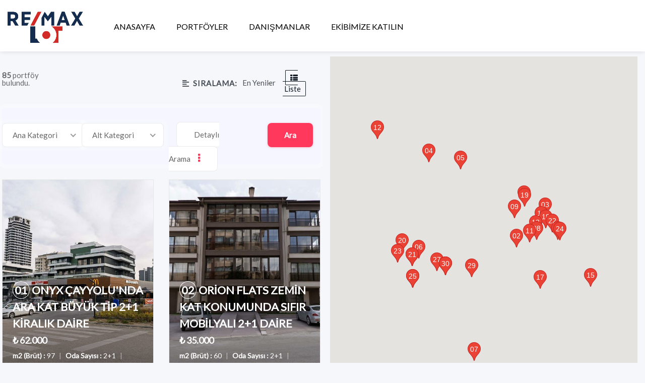

--- FILE ---
content_type: text/html; charset=utf-8
request_url: https://www.remaxlot.com/tr-TR/Property/Map?op=2&p=2
body_size: 11539
content:
<!DOCTYPE html>
<html lang="tr">
<head>
    <meta charset="UTF-8">
    <meta name="viewport" content="width=device-width, initial-scale=1, shrink-to-fit=no">
    <meta http-equiv="x-ua-compatible" content="ie=edge">
    <meta name="description" content="Şehrin En İyileri">
    <meta name="author" content="">
    <title>Portf&#xF6;yler</title>
    <!-- FAVICON -->
    <!--<link rel="shortcut icon" type="image/x-icon" href="favicon.ico">-->
    <link rel="shortcut icon" href="/favicon.ico" />
    <link rel="stylesheet" href="/v1/css/jquery-ui.css">
    <!-- GOOGLE FONTS -->
    <link href="https://fonts.googleapis.com/css?family=Lato:300,300i,400,400i%7CMontserrat:600,800" rel="stylesheet">
    <!-- FONT AWESOME -->
    <link rel="stylesheet" href="/v1/css/fontawesome-all.min.css">
    <link rel="stylesheet" href="/v1/css/fontawesome-5-all.min.css">
    <link rel="stylesheet" href="/v1/css/font-awesome.min.css">
    <!-- ARCHIVES CSS -->
        <link rel="stylesheet" href="/v1/css/search-form.css">
        <link rel="stylesheet" href="/v1/css/search.css">
        <link rel="stylesheet" href="/v1/css/animate.css">
        <link rel="stylesheet" href="/v1/css/magnific-popup.css">
        <link rel="stylesheet" href="/v1/css/lightcase.css">
        <link rel="stylesheet" href="/v1/css/owl.carousel.min.css">
        <link rel="stylesheet" href="/v1/css/bootstrap.min.css">
        <link rel="stylesheet" href="/v1/css/menu.css">
        <link rel="stylesheet" href="/v1/css/styles.css">
    <link rel="stylesheet" id="color" href="/v1/css/default.css">
</head>
<body class="inner-pages  the-search half-map-view dashboard-bd homepage-4 agents hp-6 list hd-white">
    <!-- Wrapper -->
    <div id="wrapper">

        <!-- START SECTION HEADINGS -->
        <!-- Header Container -->
        <header id="header-container" class="">
            <!-- Header -->
            <div id="header" class="db-top-header">
                <div class="container container-header">
                    <!-- Left Side Content -->
                    <div class="left-side">
                        <!-- Logo -->
                        <div id="logo">
                            <a href="/"><img src="https://i.remax.com.tr/photos/websitelogo/5c8f36f9d7a04da89547744fa4ac544e.png" data-sticky-logo="https://i.remax.com.tr/photos/websitelogo/5c8f36f9d7a04da89547744fa4ac544e.png" alt="RE/MAX LOT" title="RE/MAX LOT"></a>
                        </div>
                        <!-- Mobile Navigation -->
                        <div class="mmenu-trigger">
                            <button class="hamburger hamburger--collapse" type="button">
                                <span class="hamburger-box">
                                    <span class="hamburger-inner"></span>
                                </span>
                            </button>
                        </div>
                        <!-- Main Navigation -->
                        <nav id="navigation" class="style-1">
                            <ul id="responsive">
                                        <li><a href="/">ANASAYFA</a></li>
                                        <li><a href="/tr-TR/Property">PORTFÖYLER</a></li>
                                        <li><a href="/tr-TR/Agent">DANIŞMANLAR</a></li>
                                        <li><a href="/tr-TR/Home/JoinOurTeam">EKİBİMİZE KATILIN</a></li>
                            </ul>
                        </nav>
                        <!-- Main Navigation / End -->
                    </div>
                    <!-- Left Side Content / End -->


                </div>
            </div>
            <!-- Header / End -->

        </header>
        <div class="clearfix"></div>
        <!-- Header Container / End -->
        <section class="properties-right featured portfolio blog google-map-right mp-1">
    <div class="container-fluid">
        <div class="row">
            <div class="col-lg-6 col-md-12 blog-pots pr-0 fx-google-map-right pl-1 pr-1" style="height:768px;overflow-y:scroll;overflow-x:hidden">
                <section class="headings-2">
                    <div class="pro-wrapper">
                        <div class="detail-wrapper-body">
                            <div class="listing-title-bar">
                                <div class="text-heading text-left">
                                    <p>
                                        <span><b>85</b> portföy bulundu.</span>
                                    </p>
                                </div>
                            </div>
                        </div>
                        <div class="cod-pad single detail-wrapper mr-2 mt-0 d-flex justify-content-md-end align-items-center grid">
                            <div class="input-group border rounded input-group-lg w-auto mr-4">
                                <label class="input-group-text bg-transparent border-0 text-uppercase letter-spacing-093 pr-1 pl-3" for="inputGroupSelect01"><i class="fas fa-align-left fs-16 pr-2"></i>Sıralama:</label>
                                <select class="form-control border-0 bg-transparent shadow-none p-0 selectpicker sortby" data-style="bg-transparent border-0 font-weight-600 btn-lg pl-0 pr-3" id="SortBy" name="SortBy">
                                        <option value="1" selected>En Yeniler</option>
                                        <option value="2">Artan Fiyat</option>
                                        <option value="3">Azalan Fiyat</option>
                                </select>
                            </div>
                            <div class="sorting-options">
                                <a href="/tr-TR/Property?op=2&amp;p=2" class="change-view-btn lde"><i class="fa fa-th-list"></i>&nbsp;Liste</a>
                            </div>
                        </div>
                    </div>
                </section>
                <!-- Search Form -->
                <div class="col-12 px-0 parallax-searchs">
                    <div class="banner-search-wrap">
                        <div class="tab-content">
                            <div class="tab-pane fade show active" id="tabs_1">
                                <div class="rld-main-search">
                                    <div class="row">
                                        <div class="rld-single-select col-lg-3 pl-0 pr-0 w-auto">
                                            <select class="select single-select" id="ParentCategory" name="ParentCategory">
                                                <option value="">Ana Kategori</option>
                                                        <option value="1">Konut</option>
                                                        <option value="2">Ticari</option>
                                                        <option value="3">Arsa/Arazi</option>
                                            </select>
                                        </div>
                                        <div class="rld-single-select col-lg-3 pl-0 pr-0 w-auto">
                                            <select class="select single-select" id="SubCategory" name="SubCategory">
                                                <option value="">Alt Kategori</option>
                                            </select>
                                        </div>
                                        <div class="dropdown-filter col-lg-4"><span>Detaylı Arama</span></div>
                                        <div class="col-lg-2 pl-0 text-right">
                                            <a class="btn btn-yellow" href="javascript:;">Ara</a>
                                        </div>
                                        <div class="explore__form-checkbox-list full-filter">
                                            <div class="row">
                                                <div class="row">
                                                    <div class="rld-single-select col-lg-3">
                                                        <select class="select single-select" id="Operation" name="Operation">
                                                            <option value="">İşlem Tipi</option>
                                                        </select>
                                                    </div>
                                                    <div class="rld-single-select col-lg-3">
                                                        <select class="select single-select" id="City" name="City">
                                                            <option value="">Şehir</option>
                                                                    <option value="341">İstanbul Anadolu</option>
                                                                    <option value="342">İstanbul Avrupa</option>
                                                                    <option value="6">Ankara</option>
                                                                    <option value="35">İzmir</option>
                                                                    <option value="7">Antalya</option>
                                                                    <option value="1">Adana</option>
                                                                    <option value="2">Adıyaman</option>
                                                                    <option value="3">Afyonkarahisar</option>
                                                                    <option value="4">Ağrı</option>
                                                                    <option value="68">Aksaray</option>
                                                                    <option value="5">Amasya</option>
                                                                    <option value="75">Ardahan</option>
                                                                    <option value="8">Artvin</option>
                                                                    <option value="9">Aydın</option>
                                                                    <option value="10">Balıkesir</option>
                                                                    <option value="74">Bartın</option>
                                                                    <option value="72">Batman</option>
                                                                    <option value="69">Bayburt</option>
                                                                    <option value="11">Bilecik</option>
                                                                    <option value="12">Bingöl</option>
                                                                    <option value="13">Bitlis</option>
                                                                    <option value="14">Bolu</option>
                                                                    <option value="15">Burdur</option>
                                                                    <option value="16">Bursa</option>
                                                                    <option value="17">Çanakkale</option>
                                                                    <option value="18">Çankırı</option>
                                                                    <option value="19">Çorum</option>
                                                                    <option value="20">Denizli</option>
                                                                    <option value="21">Diyarbakır</option>
                                                                    <option value="81">Düzce</option>
                                                                    <option value="22">Edirne</option>
                                                                    <option value="23">Elazığ</option>
                                                                    <option value="24">Erzincan</option>
                                                                    <option value="25">Erzurum</option>
                                                                    <option value="26">Eskişehir</option>
                                                                    <option value="27">Gaziantep</option>
                                                                    <option value="28">Giresun</option>
                                                                    <option value="1001">Girne (K.K.T.C.)</option>
                                                                    <option value="29">Gümüşhane</option>
                                                                    <option value="1002">Güzelyurt (K.K.T.C.)</option>
                                                                    <option value="30">Hakkari</option>
                                                                    <option value="31">Hatay</option>
                                                                    <option value="76">Iğdır</option>
                                                                    <option value="1003">İskele (K.K.T.C.)</option>
                                                                    <option value="32">Isparta</option>
                                                                    <option value="46">Kahramanmaraş</option>
                                                                    <option value="78">Karabük</option>
                                                                    <option value="70">Karaman</option>
                                                                    <option value="36">Kars</option>
                                                                    <option value="37">Kastamonu</option>
                                                                    <option value="38">Kayseri</option>
                                                                    <option value="79">Kilis</option>
                                                                    <option value="71">Kırıkkale</option>
                                                                    <option value="39">Kırklareli</option>
                                                                    <option value="40">Kırşehir</option>
                                                                    <option value="41">Kocaeli</option>
                                                                    <option value="42">Konya</option>
                                                                    <option value="43">Kütahya</option>
                                                                    <option value="1006">Lefke (K.K.T.C.)</option>
                                                                    <option value="1004">Lefkoşa (K.K.T.C.)</option>
                                                                    <option value="1005">Magosa (K.K.T.C.)</option>
                                                                    <option value="44">Malatya</option>
                                                                    <option value="45">Manisa</option>
                                                                    <option value="47">Mardin</option>
                                                                    <option value="33">Mersin</option>
                                                                    <option value="48">Muğla</option>
                                                                    <option value="49">Muş</option>
                                                                    <option value="50">Nevşehir</option>
                                                                    <option value="51">Niğde</option>
                                                                    <option value="52">Ordu</option>
                                                                    <option value="80">Osmaniye</option>
                                                                    <option value="53">Rize</option>
                                                                    <option value="54">Sakarya</option>
                                                                    <option value="55">Samsun</option>
                                                                    <option value="63">Şanlıurfa</option>
                                                                    <option value="56">Siirt</option>
                                                                    <option value="57">Sinop</option>
                                                                    <option value="73">Şırnak</option>
                                                                    <option value="58">Sivas</option>
                                                                    <option value="59">Tekirdağ</option>
                                                                    <option value="60">Tokat</option>
                                                                    <option value="61">Trabzon</option>
                                                                    <option value="62">Tunceli</option>
                                                                    <option value="64">Uşak</option>
                                                                    <option value="65">Van</option>
                                                                    <option value="77">Yalova</option>
                                                                    <option value="66">Yozgat</option>
                                                                    <option value="67">Zonguldak</option>
                                                        </select>
                                                    </div>
                                                    <div class="rld-single-select col-lg-3">
                                                        <select class="select single-select" id="Town" name="Town">
                                                            <option value="">İlçe</option>
                                                        </select>
                                                    </div>
                                                    <div class="rld-single-select col-lg-3">
                                                        <select class="select single-select" id="Neighborhood" name="Neighborhood">
                                                            <option value="">Mahalle</option>
                                                        </select>
                                                    </div>
                                                </div>
                                                <div class="row mt-2">
                                                    <div class="rld-single-input col-lg-6">
                                                        <div class="input-group-prepend" style="margin-right:5px!important">
                                                            <input type="text" placeholder="Min Fiyat" class="col-lg-6 text-right moneyinputmask" id="PriceMin" name="PriceMin" value="" />
                                                            <input type="text" placeholder="Max Fiyat" class="col-lg-6 text-right moneyinputmask" id="PriceMax" name="PriceMax" value="" />
                                                        </div>
                                                    </div>
                                                    <div class="rld-single-input col-lg-6">
                                                        <div class="input-group-prepend" style="margin-right:5px!important">
                                                            <input type="text" placeholder="Min m2" class="col-lg-6 text-right emptyinputmask" id="SqmMin" name="SqmMin" value="" />
                                                            <input type="text" placeholder="Max m2" class="col-lg-6 text-right emptyinputmask" id="SqmMax" name="SqmMax" value="" />
                                                        </div>
                                                    </div>

                                                </div>
                                                <div class="row mt-2">
                                                    <div class="rld-single-select col-lg-3">
                                                        <select class="select single-select" id="RoomCount" name="RoomCount">
                                                            <option value="">Oda Sayısı</option>
                                                                    <option value="12">1+0</option>
                                                                    <option value="13">1+1</option>
                                                                    <option value="14">1.5+1</option>
                                                                    <option value="15">2+0</option>
                                                                    <option value="17">2.5+1</option>
                                                                    <option value="16">2+1</option>
                                                                    <option value="18">2+2</option>
                                                                    <option value="19">3+1</option>
                                                                    <option value="20">3.5+1</option>
                                                                    <option value="21">3+2</option>
                                                                    <option value="22">4+1</option>
                                                                    <option value="23">4.5+1</option>
                                                                    <option value="24">4+2</option>
                                                                    <option value="25">4+3</option>
                                                                    <option value="26">4+4</option>
                                                                    <option value="27">5+1</option>
                                                                    <option value="28">5+2</option>
                                                                    <option value="29">5+3</option>
                                                                    <option value="30">5+4</option>
                                                                    <option value="31">6+1</option>
                                                                    <option value="32">6+2</option>
                                                                    <option value="33">6+3</option>
                                                                    <option value="34">7+1</option>
                                                                    <option value="35">7+2</option>
                                                                    <option value="36">7+3</option>
                                                                    <option value="37">8+1</option>
                                                                    <option value="38">8+2</option>
                                                                    <option value="39">8+3</option>
                                                                    <option value="40">8+4</option>
                                                                    <option value="41">9+1</option>
                                                                    <option value="42">9+2</option>
                                                                    <option value="43">9+3</option>
                                                                    <option value="44">9+4</option>
                                                                    <option value="45">9+5</option>
                                                                    <option value="46">9+6</option>
                                                                    <option value="47">10+1</option>
                                                                    <option value="48">10+2</option>
                                                                    <option value="49">10 Üzeri</option>
                                                        </select>
                                                    </div>
                                                    <div class="rld-single-select col-lg-3">
                                                        <select class="select single-select" id="BuildingAge" name="BuildingAge">
                                                            <option value="">Bina Yaşı</option>
                                                                    <option value="0">0</option>
                                                                    <option value="1">1</option>
                                                                    <option value="2">2</option>
                                                                    <option value="3">3</option>
                                                                    <option value="4">4</option>
                                                                    <option value="5">5</option>
                                                                    <option value="6">6</option>
                                                                    <option value="7">7</option>
                                                                    <option value="8">8</option>
                                                                    <option value="9">9</option>
                                                                    <option value="10">10-15</option>
                                                                    <option value="16">16-20</option>
                                                                    <option value="21">21-25</option>
                                                                    <option value="26">26-30</option>
                                                                    <option value="31">30+</option>
                                                        </select>
                                                    </div>
                                                    <div class="rld-single-select col-lg-3">
                                                        <select class="select single-select" id="CurrentFloor" name="CurrentFloor">
                                                            <option value="">Bulunduğu Kat</option>
                                                                    <option value="202">Tüm Katlar</option>
                                                                    <option value="194">1. Bodrum</option>
                                                                    <option value="195">2. Bodrum</option>
                                                                    <option value="196">3. Bodrum</option>
                                                                    <option value="197">Asma Kat</option>
                                                                    <option value="198">Bahçe Katı</option>
                                                                    <option value="199">Çatı Katı</option>
                                                                    <option value="200">En Üst Kat</option>
                                                                    <option value="201">Giriş Katı</option>
                                                                    <option value="203">Yüksek Giriş</option>
                                                                    <option value="50">1</option>
                                                                    <option value="51">2</option>
                                                                    <option value="52">3</option>
                                                                    <option value="53">4</option>
                                                                    <option value="54">5</option>
                                                                    <option value="55">6</option>
                                                                    <option value="56">7</option>
                                                                    <option value="57">8</option>
                                                                    <option value="58">9</option>
                                                                    <option value="59">10</option>
                                                                    <option value="60">11</option>
                                                                    <option value="61">12</option>
                                                                    <option value="62">13</option>
                                                                    <option value="63">14</option>
                                                                    <option value="64">15</option>
                                                                    <option value="65">16</option>
                                                                    <option value="66">17</option>
                                                                    <option value="67">18</option>
                                                                    <option value="68">19</option>
                                                                    <option value="69">20</option>
                                                                    <option value="70">21</option>
                                                                    <option value="71">22</option>
                                                                    <option value="72">23</option>
                                                                    <option value="73">24</option>
                                                                    <option value="74">25</option>
                                                                    <option value="75">26</option>
                                                                    <option value="76">27</option>
                                                                    <option value="77">28</option>
                                                                    <option value="78">29</option>
                                                                    <option value="79">30</option>
                                                                    <option value="80">31</option>
                                                                    <option value="204">32</option>
                                                                    <option value="205">33</option>
                                                                    <option value="206">34</option>
                                                                    <option value="207">35</option>
                                                                    <option value="208">36</option>
                                                                    <option value="209">37</option>
                                                                    <option value="210">38</option>
                                                                    <option value="211">39</option>
                                                                    <option value="212">40</option>
                                                                    <option value="213">41</option>
                                                                    <option value="214">42</option>
                                                                    <option value="215">43</option>
                                                                    <option value="216">44</option>
                                                                    <option value="217">45</option>
                                                                    <option value="218">46</option>
                                                                    <option value="219">47</option>
                                                                    <option value="220">48</option>
                                                                    <option value="221">49</option>
                                                                    <option value="222">50</option>
                                                                    <option value="223">50 üzeri</option>
                                                        </select>
                                                    </div>
                                                    <div class="rld-single-select col-lg-3">
                                                        <select class="select single-select" id="Balcony" name="Balcony">
                                                            <option value="">Balkon</option>
                                                                    <option value="134">Var</option>
                                                                    <option value="135">Yok</option>
                                                                    <option value="162">Fransız</option>
                                                        </select>
                                                    </div>
                                                </div>
                                            </div>
                                        </div>
                                    </div>
                                </div>
                            </div>
                        </div>
                    </div>
                </div>
                <!--/ End Search Form -->
                <div class="row portfolio-items">
                        <div class="item col-lg-6 landscapes sale" data-lt="39.86672572256873" data-ln="32.67837166786194" data-i="1" data-url="/tr-TR/Property/Detail/P86431402">
                            <div class="project-single mb-0" data-aos="fade-up">
                                <a href='javascript:$.focusOnMap(39.86672572256873,32.67837166786194,1)' class="recent-16">
                                    <div class="recent-img16 img-center" style="background-image: url(https://i.remax.com.tr/photos/56/1326456/M/f6747df7a2a5489ca4cb38be576fccca.jpg);"></div>
                                    <div class="recent-content"></div>
                                    <div class="recent-details">
                                        <div class="recent-title"><span style="width: 25px;height: 25px;line-height: 25px;-moz-border-radius: 50%;border-radius: 50%;border: solid 1px #fff;text-align: center;padding:3px">01</span> ONYX ÇAYYOLU'NDA ARA KAT BÜYÜK TİP 2+1 KİRALIK DAİRE</div>
                                        <div class="recent-price">₺ 62.000</div>
                                        <div class="house-details">
                                                <b>m2 (Brüt) : </b> 97                                                    <span>|</span>
                                                <b>Oda Sayısı : </b> 2+1                                                    <span>|</span>
                                                <b>Bulunduğu Kat : </b> 2                                        </div>
                                    </div>
                                    <div class="view-proper">Detayları Gör</div>
                                </a>
                            </div>
                        </div>
                        <div class="item col-lg-6 landscapes sale" data-lt="39.88601755547747" data-ln="32.820029772182224" data-i="2" data-url="/tr-TR/Property/Detail/P60147715">
                            <div class="project-single mb-0" data-aos="fade-up">
                                <a href='javascript:$.focusOnMap(39.88601755547747,32.820029772182224,2)' class="recent-16">
                                    <div class="recent-img16 img-center" style="background-image: url(https://i.remax.com.tr/photos/94/1325994/M/a92b753a439a4f56aa18a32a5311b263.jpg);"></div>
                                    <div class="recent-content"></div>
                                    <div class="recent-details">
                                        <div class="recent-title"><span style="width: 25px;height: 25px;line-height: 25px;-moz-border-radius: 50%;border-radius: 50%;border: solid 1px #fff;text-align: center;padding:3px">02</span> ORİON FLATS ZEMİN KAT KONUMUNDA SIFIR MOBİLYALI 2+1 DAİRE</div>
                                        <div class="recent-price">₺ 35.000</div>
                                        <div class="house-details">
                                                <b>m2 (Brüt) : </b> 60                                                    <span>|</span>
                                                <b>Oda Sayısı : </b> 2+1                                                    <span>|</span>
                                                <b>Bulunduğu Kat : </b> 1. Bodrum                                        </div>
                                    </div>
                                    <div class="view-proper">Detayları Gör</div>
                                </a>
                            </div>
                        </div>
                        <div class="item col-lg-6 landscapes sale" data-lt="39.9188433642562" data-ln="32.859470213084265" data-i="3" data-url="/tr-TR/Property/Detail/P42456270">
                            <div class="project-single mb-0" data-aos="fade-up">
                                <a href='javascript:$.focusOnMap(39.9188433642562,32.859470213084265,3)' class="recent-16">
                                    <div class="recent-img16 img-center" style="background-image: url(https://i.remax.com.tr/photos/68/1325968/M/16d7d678cc8f440d9aa71747ba72703e.jpg);"></div>
                                    <div class="recent-content"></div>
                                    <div class="recent-details">
                                        <div class="recent-title"><span style="width: 25px;height: 25px;line-height: 25px;-moz-border-radius: 50%;border-radius: 50%;border: solid 1px #fff;text-align: center;padding:3px">03</span> MİTHATPAŞA CADDESİ ÜZERİ MOBİLYALI 150 M2 6 BÖLÜM ŞIK OFİS</div>
                                        <div class="recent-price">₺ 43.000</div>
                                        <div class="house-details">
                                                <b>m2 (Brüt) : </b> 150                                                    <span>|</span>
                                                <b>Bulunduğu Kat : </b> 4                                        </div>
                                    </div>
                                    <div class="view-proper">Detayları Gör</div>
                                </a>
                            </div>
                        </div>
                        <div class="item col-lg-6 landscapes sale" data-lt="39.97484865009" data-ln="32.7007989892" data-i="4" data-url="/tr-TR/Property/Detail/P67865455">
                            <div class="project-single mb-0" data-aos="fade-up">
                                <a href='javascript:$.focusOnMap(39.97484865009,32.7007989892,4)' class="recent-16">
                                    <div class="recent-img16 img-center" style="background-image: url(https://i.remax.com.tr/photos/63/1325463/M/b5cc7b307f7c47df9e3291200c7ac835.jpg);"></div>
                                    <div class="recent-content"></div>
                                    <div class="recent-details">
                                        <div class="recent-title"><span style="width: 25px;height: 25px;line-height: 25px;-moz-border-radius: 50%;border-radius: 50%;border: solid 1px #fff;text-align: center;padding:3px">04</span> BATIKENT KARDELEN GÜNEYCE 2 SITESI KIRALIK 4+1 MÜSTAKIL EV</div>
                                        <div class="recent-price">₺ 45.000</div>
                                        <div class="house-details">
                                                <b>m2 (Brüt) : </b> 160                                                    <span>|</span>
                                                <b>Oda Sayısı : </b> 4+1                                                    <span>|</span>
                                                <b>Bulunduğu Kat : </b> Tüm Katlar                                        </div>
                                    </div>
                                    <div class="view-proper">Detayları Gör</div>
                                </a>
                            </div>
                        </div>
                        <div class="item col-lg-6 landscapes sale" data-lt="39.96778949166993" data-ln="32.74395555406455" data-i="5" data-url="/tr-TR/Property/Detail/P62703782">
                            <div class="project-single mb-0" data-aos="fade-up">
                                <a href='javascript:$.focusOnMap(39.96778949166993,32.74395555406455,5)' class="recent-16">
                                    <div class="recent-img16 img-center" style="background-image: url(https://i.remax.com.tr/photos/54/1325154/M/e2ff5a420267458fbde860662de803d7.jpg);"></div>
                                    <div class="recent-content"></div>
                                    <div class="recent-details">
                                        <div class="recent-title"><span style="width: 25px;height: 25px;line-height: 25px;-moz-border-radius: 50%;border-radius: 50%;border: solid 1px #fff;text-align: center;padding:3px">05</span> AKADIA İNCEK F3 BLOKTA 6. KAT 1+1 KİRALIK LÜKS DAİRE</div>
                                        <div class="recent-price">₺ 50.000</div>
                                        <div class="house-details">
                                                <b>m2 (Brüt) : </b> 87                                                    <span>|</span>
                                                <b>Oda Sayısı : </b> 2+1                                                    <span>|</span>
                                                <b>Bulunduğu Kat : </b> 6                                        </div>
                                    </div>
                                    <div class="view-proper">Detayları Gör</div>
                                </a>
                            </div>
                        </div>
                        <div class="item col-lg-6 landscapes sale" data-lt="39.874277423171435" data-ln="32.68707236916157" data-i="6" data-url="/tr-TR/Property/Detail/P07160107">
                            <div class="project-single mb-0" data-aos="fade-up">
                                <a href='javascript:$.focusOnMap(39.874277423171435,32.68707236916157,6)' class="recent-16">
                                    <div class="recent-img16 img-center" style="background-image: url(https://i.remax.com.tr/photos/10/1325110/M/eb412408f96b4e6e87266a0660dacdf9.jpg);"></div>
                                    <div class="recent-content"></div>
                                    <div class="recent-details">
                                        <div class="recent-title"><span style="width: 25px;height: 25px;line-height: 25px;-moz-border-radius: 50%;border-radius: 50%;border: solid 1px #fff;text-align: center;padding:3px">06</span> YONCA SİTESİ’NDE GENİŞ VE MANZARALI 4+1 KİRALIK DAİRE</div>
                                        <div class="recent-price">₺ 60.000</div>
                                        <div class="house-details">
                                                <b>m2 (Brüt) : </b> 160                                                    <span>|</span>
                                                <b>Oda Sayısı : </b> 4+1                                                    <span>|</span>
                                                <b>Bulunduğu Kat : </b> 12                                        </div>
                                    </div>
                                    <div class="view-proper">Detayları Gör</div>
                                </a>
                            </div>
                        </div>
                        <div class="item col-lg-6 landscapes sale" data-lt="39.767215907656954" data-ln="32.762346267700195" data-i="7" data-url="/tr-TR/Property/Detail/P54833732">
                            <div class="project-single mb-0" data-aos="fade-up">
                                <a href='javascript:$.focusOnMap(39.767215907656954,32.762346267700195,7)' class="recent-16">
                                    <div class="recent-img16 img-center" style="background-image: url(https://i.remax.com.tr/photos/40/1324740/M/4ad36631f04b4a2d92943853bc45afad.jpg);"></div>
                                    <div class="recent-content"></div>
                                    <div class="recent-details">
                                        <div class="recent-title"><span style="width: 25px;height: 25px;line-height: 25px;-moz-border-radius: 50%;border-radius: 50%;border: solid 1px #fff;text-align: center;padding:3px">07</span> GÖLBAŞI KARŞIYAKA KİRALIK VİLLA YAPILI VE SİTE İÇİNDE</div>
                                        <div class="recent-price">₺ 260.000</div>
                                        <div class="house-details">
                                                <b>m2 (Brüt) : </b> 610                                                    <span>|</span>
                                                <b>Oda Sayısı : </b> 7+1                                                    <span>|</span>
                                                <b>Bulunduğu Kat : </b> Tüm Katlar                                        </div>
                                    </div>
                                    <div class="view-proper">Detayları Gör</div>
                                </a>
                            </div>
                        </div>
                        <div class="item col-lg-6 landscapes sale" data-lt="39.894129179728694" data-ln="32.84807122648739" data-i="8" data-url="/tr-TR/Property/Detail/P45061387">
                            <div class="project-single mb-0" data-aos="fade-up">
                                <a href='javascript:$.focusOnMap(39.894129179728694,32.84807122648739,8)' class="recent-16">
                                    <div class="recent-img16 img-center" style="background-image: url(https://i.remax.com.tr/photos/81/1324481/M/2087ef992b22488ea7c80e7ed7d01bd2.jpg);"></div>
                                    <div class="recent-content"></div>
                                    <div class="recent-details">
                                        <div class="recent-title"><span style="width: 25px;height: 25px;line-height: 25px;-moz-border-radius: 50%;border-radius: 50%;border: solid 1px #fff;text-align: center;padding:3px">08</span> AYRANCI'DA KIRALIK KÖŞE DÜKKAN</div>
                                        <div class="recent-price">₺ 44.500</div>
                                        <div class="house-details">
                                                <b>m² : </b> 135                                        </div>
                                    </div>
                                    <div class="view-proper">Detayları Gör</div>
                                </a>
                            </div>
                        </div>
                        <div class="item col-lg-6 landscapes sale" data-lt="39.91650554752786" data-ln="32.81765991715201" data-i="9" data-url="/tr-TR/Property/Detail/P56752822">
                            <div class="project-single mb-0" data-aos="fade-up">
                                <a href='javascript:$.focusOnMap(39.91650554752786,32.81765991715201,9)' class="recent-16">
                                    <div class="recent-img16 img-center" style="background-image: url(https://i.remax.com.tr/photos/77/1324377/M/3ebee7dd8d3c46a1aef84ce48f67adda.jpg);"></div>
                                    <div class="recent-content"></div>
                                    <div class="recent-details">
                                        <div class="recent-title"><span style="width: 25px;height: 25px;line-height: 25px;-moz-border-radius: 50%;border-radius: 50%;border: solid 1px #fff;text-align: center;padding:3px">09</span> EMEK MAHALLESİ MERKEZİ KONUMDA KLİMALI 3+1 KİRALIK DAİRE</div>
                                        <div class="recent-price">₺ 38.000</div>
                                        <div class="house-details">
                                                <b>m2 (Brüt) : </b> 120                                                    <span>|</span>
                                                <b>Oda Sayısı : </b> 3+1                                                    <span>|</span>
                                                <b>Bulunduğu Kat : </b> 1                                        </div>
                                    </div>
                                    <div class="view-proper">Detayları Gör</div>
                                </a>
                            </div>
                        </div>
                        <div class="item col-lg-6 landscapes sale" data-lt="39.93126107644884" data-ln="32.830430454183386" data-i="10" data-url="/tr-TR/Property/Detail/P58661437">
                            <div class="project-single mb-0" data-aos="fade-up">
                                <a href='javascript:$.focusOnMap(39.93126107644884,32.830430454183386,10)' class="recent-16">
                                    <div class="recent-img16 img-center" style="background-image: url(https://i.remax.com.tr/photos/44/1324344/M/41e338c177fc42a9999d121090e738c5.jpg);"></div>
                                    <div class="recent-content"></div>
                                    <div class="recent-details">
                                        <div class="recent-title"><span style="width: 25px;height: 25px;line-height: 25px;-moz-border-radius: 50%;border-radius: 50%;border: solid 1px #fff;text-align: center;padding:3px">10</span> MAREŞAL FEVZI ÇAKMAK CADDESINDE MODERN MOBILYALI 2+1</div>
                                        <div class="recent-price">₺ 49.000</div>
                                        <div class="house-details">
                                                <b>m2 (Brüt) : </b> 70                                                    <span>|</span>
                                                <b>Oda Sayısı : </b> 2+1                                                    <span>|</span>
                                                <b>Bulunduğu Kat : </b> 1                                        </div>
                                    </div>
                                    <div class="view-proper">Detayları Gör</div>
                                </a>
                            </div>
                        </div>
                        <div class="item col-lg-6 landscapes sale" data-lt="39.8911997" data-ln="32.8380657" data-i="11" data-url="/tr-TR/Property/Detail/P46325752">
                            <div class="project-single mb-0" data-aos="fade-up">
                                <a href='javascript:$.focusOnMap(39.8911997,32.8380657,11)' class="recent-16">
                                    <div class="recent-img16 img-center" style="background-image: url(https://i.remax.com.tr/photos/39/1323139/M/09dde7ead46341a0b59fad20ec31dfac.jpg);"></div>
                                    <div class="recent-content"></div>
                                    <div class="recent-details">
                                        <div class="recent-title"><span style="width: 25px;height: 25px;line-height: 25px;-moz-border-radius: 50%;border-radius: 50%;border: solid 1px #fff;text-align: center;padding:3px">11</span> DİKMEN KARŞIYAKA SOKAK BAŞINDA 1. KAT 3+1 DAİRE</div>
                                        <div class="recent-price">₺ 29.000</div>
                                        <div class="house-details">
                                                <b>m2 (Brüt) : </b> 110                                                    <span>|</span>
                                                <b>Oda Sayısı : </b> 3+1                                                    <span>|</span>
                                                <b>Bulunduğu Kat : </b> 1                                        </div>
                                    </div>
                                    <div class="view-proper">Detayları Gör</div>
                                </a>
                            </div>
                        </div>
                        <div class="item col-lg-6 landscapes sale" data-lt="39.9994348" data-ln="32.6305715" data-i="12" data-url="/tr-TR/Property/Detail/P77244030">
                            <div class="project-single mb-0" data-aos="fade-up">
                                <a href='javascript:$.focusOnMap(39.9994348,32.6305715,12)' class="recent-16">
                                    <div class="recent-img16 img-center" style="background-image: url(https://i.remax.com.tr/photos/23/1321123/M/bd6361ce788d4b55bcb728bcb2730a02.jpg);"></div>
                                    <div class="recent-content"></div>
                                    <div class="recent-details">
                                        <div class="recent-title"><span style="width: 25px;height: 25px;line-height: 25px;-moz-border-radius: 50%;border-radius: 50%;border: solid 1px #fff;text-align: center;padding:3px">12</span> ERYAMAN ZADEGAN SİTESİ GENİŞ ARA KAT DAİRE</div>
                                        <div class="recent-price">₺ 37.500</div>
                                        <div class="house-details">
                                                <b>m2 (Brüt) : </b> 160                                                    <span>|</span>
                                                <b>Oda Sayısı : </b> 3+1                                                    <span>|</span>
                                                <b>Bulunduğu Kat : </b> 4                                        </div>
                                    </div>
                                    <div class="view-proper">Detayları Gör</div>
                                </a>
                            </div>
                        </div>
                        <div class="item col-lg-6 landscapes sale" data-lt="39.9000204" data-ln="32.8465259" data-i="13" data-url="/tr-TR/Property/Detail/P82253745">
                            <div class="project-single mb-0" data-aos="fade-up">
                                <a href='javascript:$.focusOnMap(39.9000204,32.8465259,13)' class="recent-16">
                                    <div class="recent-img16 img-center" style="background-image: url(https://i.remax.com.tr/photos/60/1320960/M/b4fa7229dab74056963aaf0a889188bd.jpg);"></div>
                                    <div class="recent-content"></div>
                                    <div class="recent-details">
                                        <div class="recent-title"><span style="width: 25px;height: 25px;line-height: 25px;-moz-border-radius: 50%;border-radius: 50%;border: solid 1px #fff;text-align: center;padding:3px">13</span> ALİ DEDE CADDESİ HOŞDERE YAKININDA 3. KAT MOBİLYALI 3+1 DAİRE </div>
                                        <div class="recent-price">₺ 40.000</div>
                                        <div class="house-details">
                                                <b>m2 (Brüt) : </b> 120                                                    <span>|</span>
                                                <b>Oda Sayısı : </b> 3+1                                                    <span>|</span>
                                                <b>Bulunduğu Kat : </b> 3                                        </div>
                                    </div>
                                    <div class="view-proper">Detayları Gör</div>
                                </a>
                            </div>
                        </div>
                        <div class="item col-lg-6 landscapes sale" data-lt="39.90965968874755" data-ln="32.85418733135419" data-i="14" data-url="/tr-TR/Property/Detail/P38831680">
                            <div class="project-single mb-0" data-aos="fade-up">
                                <a href='javascript:$.focusOnMap(39.90965968874755,32.85418733135419,14)' class="recent-16">
                                    <div class="recent-img16 img-center" style="background-image: url(https://i.remax.com.tr/photos/41/1320941/M/55c04a8b9cf44262b4b6649aa093045c.jpg);"></div>
                                    <div class="recent-content"></div>
                                    <div class="recent-details">
                                        <div class="recent-title"><span style="width: 25px;height: 25px;line-height: 25px;-moz-border-radius: 50%;border-radius: 50%;border: solid 1px #fff;text-align: center;padding:3px">14</span> PARİS CADDESİ’NDE EŞŞİZ KONUM VE MANZARALI MOBİLYALI DAİRE</div>
                                        <div class="recent-price">₺ 40.000</div>
                                        <div class="house-details">
                                                <b>m2 (Brüt) : </b> 110                                                    <span>|</span>
                                                <b>Oda Sayısı : </b> 3+1                                                    <span>|</span>
                                                <b>Bulunduğu Kat : </b> 3                                        </div>
                                    </div>
                                    <div class="view-proper">Detayları Gör</div>
                                </a>
                            </div>
                        </div>
                        <div class="item col-lg-6 landscapes sale" data-lt="39.8451842" data-ln="32.9212265" data-i="15" data-url="/tr-TR/Property/Detail/P77265540">
                            <div class="project-single mb-0" data-aos="fade-up">
                                <a href='javascript:$.focusOnMap(39.8451842,32.9212265,15)' class="recent-16">
                                    <div class="recent-img16 img-center" style="background-image: url(https://i.remax.com.tr/photos/46/1320346/M/123f6b6e45c34017919f61da0e979231.jpg);"></div>
                                    <div class="recent-content"></div>
                                    <div class="recent-details">
                                        <div class="recent-title"><span style="width: 25px;height: 25px;line-height: 25px;-moz-border-radius: 50%;border-radius: 50%;border: solid 1px #fff;text-align: center;padding:3px">15</span> KONUTKENT 2'DE | YENİLENMİŞ MUTFAKLI | İÇİ YAPILI & BAKIMLI & MASRAFSIZ 4+1 DUBLEKS</div>
                                        <div class="recent-price">₺ 69.000</div>
                                        <div class="house-details">
                                                <b>m2 (Brüt) : </b> 240                                                    <span>|</span>
                                                <b>Oda Sayısı : </b> 4+1                                                    <span>|</span>
                                                <b>Bulunduğu Kat : </b> 6                                        </div>
                                    </div>
                                    <div class="view-proper">Detayları Gör</div>
                                </a>
                            </div>
                        </div>
                        <div class="item col-lg-6 landscapes sale" data-lt="39.8437609" data-ln="32.6786008" data-i="16" data-url="/tr-TR/Property/Detail/P56240702">
                            <div class="project-single mb-0" data-aos="fade-up">
                                <a href='javascript:$.focusOnMap(39.8437609,32.6786008,16)' class="recent-16">
                                    <div class="recent-img16 img-center" style="background-image: url(https://i.remax.com.tr/photos/75/1319675/M/d33567e3e0db4ba092b3e09714e94f40.jpg);"></div>
                                    <div class="recent-content"></div>
                                    <div class="recent-details">
                                        <div class="recent-title"><span style="width: 25px;height: 25px;line-height: 25px;-moz-border-radius: 50%;border-radius: 50%;border: solid 1px #fff;text-align: center;padding:3px">16</span> BORDO YAŞAM 'DA ÖNÜ AÇIK KİRALIK 1+1</div>
                                        <div class="recent-price">₺ 27.250</div>
                                        <div class="house-details">
                                                <b>m2 (Brüt) : </b> 47                                                    <span>|</span>
                                                <b>Oda Sayısı : </b> 1+1                                                    <span>|</span>
                                                <b>Bulunduğu Kat : </b> 3                                        </div>
                                    </div>
                                    <div class="view-proper">Detayları Gör</div>
                                </a>
                            </div>
                        </div>
                        <div class="item col-lg-6 landscapes sale" data-lt="39.8425648" data-ln="32.8528282" data-i="17" data-url="/tr-TR/Property/Detail/P64620087">
                            <div class="project-single mb-0" data-aos="fade-up">
                                <a href='javascript:$.focusOnMap(39.8425648,32.8528282,17)' class="recent-16">
                                    <div class="recent-img16 img-center" style="background-image: url(https://i.remax.com.tr/photos/28/1319228/M/b593345f63314d69a3386c7ab2bfbb53.jpg);"></div>
                                    <div class="recent-content"></div>
                                    <div class="recent-details">
                                        <div class="recent-title"><span style="width: 25px;height: 25px;line-height: 25px;-moz-border-radius: 50%;border-radius: 50%;border: solid 1px #fff;text-align: center;padding:3px">17</span> SİNPAŞ BOULEVARD VADİ VE GÖL MANZARALI SIFIR KİRALIK 3+1 DAİRE</div>
                                        <div class="recent-price">₺ 67.000</div>
                                        <div class="house-details">
                                                <b>m2 (Brüt) : </b> 172                                                    <span>|</span>
                                                <b>Oda Sayısı : </b> 3+1                                                    <span>|</span>
                                                <b>Bulunduğu Kat : </b> 11                                        </div>
                                    </div>
                                    <div class="view-proper">Detayları Gör</div>
                                </a>
                            </div>
                        </div>
                        <div class="item col-lg-6 landscapes sale" data-lt="39.90587372302863" data-ln="32.86043830261634" data-i="18" data-url="/tr-TR/Property/Detail/P12257488">
                            <div class="project-single mb-0" data-aos="fade-up">
                                <a href='javascript:$.focusOnMap(39.90587372302863,32.86043830261634,18)' class="recent-16">
                                    <div class="recent-img16 img-center" style="background-image: url(https://i.remax.com.tr/photos/70/1318070/M/8ef1d51b1ff54914aff33b8fe5fb5e88.jpg);"></div>
                                    <div class="recent-content"></div>
                                    <div class="recent-details">
                                        <div class="recent-title"><span style="width: 25px;height: 25px;line-height: 25px;-moz-border-radius: 50%;border-radius: 50%;border: solid 1px #fff;text-align: center;padding:3px">18</span> TUNALI HİLMİ BESTEKAR KÖŞESİ KİRALIK OFİS</div>
                                        <div class="recent-price">₺ 33.000</div>
                                        <div class="house-details">
                                                <b>m2 (Brüt) : </b> 95                                                    <span>|</span>
                                                <b>Bulunduğu Kat : </b> 2                                        </div>
                                    </div>
                                    <div class="view-proper">Detayları Gör</div>
                                </a>
                            </div>
                        </div>
                        <div class="item col-lg-6 landscapes sale" data-lt="39.928585006604294" data-ln="32.83146894970704" data-i="19" data-url="/tr-TR/Property/Detail/P12825123">
                            <div class="project-single mb-0" data-aos="fade-up">
                                <a href='javascript:$.focusOnMap(39.928585006604294,32.83146894970704,19)' class="recent-16">
                                    <div class="recent-img16 img-center" style="background-image: url(https://i.remax.com.tr/photos/92/1316392/M/d5bff2d32b6b4b22b76df57d57d77536.jpg);"></div>
                                    <div class="recent-content"></div>
                                    <div class="recent-details">
                                        <div class="recent-title"><span style="width: 25px;height: 25px;line-height: 25px;-moz-border-radius: 50%;border-radius: 50%;border: solid 1px #fff;text-align: center;padding:3px">19</span> KİRALIK DAİRE– ANITKABİR YANI – SIFIR 1+1 – 40 M² NET – OTOPARKLI – MEMUR & ÖĞRENCİYE UYGUN</div>
                                        <div class="recent-price">₺ 38.500</div>
                                        <div class="house-details">
                                                <b>m2 (Brüt) : </b> 45                                                    <span>|</span>
                                                <b>Oda Sayısı : </b> 1+1                                                    <span>|</span>
                                                <b>Bulunduğu Kat : </b> 1                                        </div>
                                    </div>
                                    <div class="view-proper">Detayları Gör</div>
                                </a>
                            </div>
                        </div>
                        <div class="item col-lg-6 landscapes sale" data-lt="39.88128599160495" data-ln="32.66473439206544" data-i="20" data-url="/tr-TR/Property/Detail/P35272806">
                            <div class="project-single mb-0" data-aos="fade-up">
                                <a href='javascript:$.focusOnMap(39.88128599160495,32.66473439206544,20)' class="recent-16">
                                    <div class="recent-img16 img-center" style="background-image: url(https://i.remax.com.tr/photos/04/1315604/M/2b14d18e6caf4998bf9d7473a5d96b9d.jpg);"></div>
                                    <div class="recent-content"></div>
                                    <div class="recent-details">
                                        <div class="recent-title"><span style="width: 25px;height: 25px;line-height: 25px;-moz-border-radius: 50%;border-radius: 50%;border: solid 1px #fff;text-align: center;padding:3px">20</span> WEST GATE ÖZEL YAPIM 2+1 108 M2 KİRALIK OFİS</div>
                                        <div class="recent-price">₺ 60.000</div>
                                        <div class="house-details">
                                                <b>m2 (Brüt) : </b> 120                                                    <span>|</span>
                                                <b>Bulunduğu Kat : </b> 6                                        </div>
                                    </div>
                                    <div class="view-proper">Detayları Gör</div>
                                </a>
                            </div>
                        </div>
                        <div class="item col-lg-6 landscapes sale" data-lt="39.866768913775" data-ln="32.678115622218" data-i="21" data-url="/tr-TR/Property/Detail/P18884783">
                            <div class="project-single mb-0" data-aos="fade-up">
                                <a href='javascript:$.focusOnMap(39.866768913775,32.678115622218,21)' class="recent-16">
                                    <div class="recent-img16 img-center" style="background-image: url(https://i.remax.com.tr/photos/03/1315203/M/803e969de12f458fa49d8651c1299246.jpg);"></div>
                                    <div class="recent-content"></div>
                                    <div class="recent-details">
                                        <div class="recent-title"><span style="width: 25px;height: 25px;line-height: 25px;-moz-border-radius: 50%;border-radius: 50%;border: solid 1px #fff;text-align: center;padding:3px">21</span> PARK CADDESİ ONYX ÇAYYOLU ÖN CEPHEDE KAT TERASLI KİRALIK 2+1 DAİRE</div>
                                        <div class="recent-price">₺ 65.000</div>
                                        <div class="house-details">
                                                <b>m2 (Brüt) : </b> 99                                                    <span>|</span>
                                                <b>Oda Sayısı : </b> 2+1                                                    <span>|</span>
                                                <b>Bulunduğu Kat : </b> 1                                        </div>
                                    </div>
                                    <div class="view-proper">Detayları Gör</div>
                                </a>
                            </div>
                        </div>
                        <div class="item col-lg-6 landscapes sale" data-lt="39.9020555" data-ln="32.8690828" data-i="22" data-url="/tr-TR/Property/Detail/P20225148">
                            <div class="project-single mb-0" data-aos="fade-up">
                                <a href='javascript:$.focusOnMap(39.9020555,32.8690828,22)' class="recent-16">
                                    <div class="recent-img16 img-center" style="background-image: url(https://i.remax.com.tr/photos/64/1314564/M/383ac04d51ff481ab7148ef44ce5cbd5.jpg);"></div>
                                    <div class="recent-content"></div>
                                    <div class="recent-details">
                                        <div class="recent-title"><span style="width: 25px;height: 25px;line-height: 25px;-moz-border-radius: 50%;border-radius: 50%;border: solid 1px #fff;text-align: center;padding:3px">22</span> GOP YENİ FOÇA SOKAKTA FERAH 110 M2 3+1 DAİRE</div>
                                        <div class="recent-price">₺ 29.500</div>
                                        <div class="house-details">
                                                <b>m2 (Brüt) : </b> 120                                                    <span>|</span>
                                                <b>Oda Sayısı : </b> 3+1                                                    <span>|</span>
                                                <b>Bulunduğu Kat : </b> Yüksek Giriş                                        </div>
                                    </div>
                                    <div class="view-proper">Detayları Gör</div>
                                </a>
                            </div>
                        </div>
                        <div class="item col-lg-6 landscapes sale" data-lt="39.870077699556425" data-ln="32.658356360002145" data-i="23" data-url="/tr-TR/Property/Detail/P27512527">
                            <div class="project-single mb-0" data-aos="fade-up">
                                <a href='javascript:$.focusOnMap(39.870077699556425,32.658356360002145,23)' class="recent-16">
                                    <div class="recent-img16 img-center" style="background-image: url(https://i.remax.com.tr/photos/03/1312903/M/d5d651a4e19f464781962b9fe622ec5d.jpg);"></div>
                                    <div class="recent-content"></div>
                                    <div class="recent-details">
                                        <div class="recent-title"><span style="width: 25px;height: 25px;line-height: 25px;-moz-border-radius: 50%;border-radius: 50%;border: solid 1px #fff;text-align: center;padding:3px">23</span> YAŞAMKENTTE KOMPLE KAT KİRALIK 2 ODALI 90 M² OFİS</div>
                                        <div class="recent-price">₺ 35.000</div>
                                        <div class="house-details">
                                                <b>m2 (Brüt) : </b> 100                                                    <span>|</span>
                                                <b>Bulunduğu Kat : </b> 2                                        </div>
                                    </div>
                                    <div class="view-proper">Detayları Gör</div>
                                </a>
                            </div>
                        </div>
                        <div class="item col-lg-6 landscapes sale" data-lt="39.8931449" data-ln="32.879378" data-i="24" data-url="/tr-TR/Property/Detail/P66321174">
                            <div class="project-single mb-0" data-aos="fade-up">
                                <a href='javascript:$.focusOnMap(39.8931449,32.879378,24)' class="recent-16">
                                    <div class="recent-img16 img-center" style="background-image: url(https://i.remax.com.tr/photos/36/1310736/M/38eee088914746e39e0688b4058dac55.jpg);"></div>
                                    <div class="recent-content"></div>
                                    <div class="recent-details">
                                        <div class="recent-title"><span style="width: 25px;height: 25px;line-height: 25px;-moz-border-radius: 50%;border-radius: 50%;border: solid 1px #fff;text-align: center;padding:3px">24</span> MESA KOZA 66 28. KAT GÜVENLİKLİ PANORAMİK MANZARALI 4+1 KİRALIK DAİRE</div>
                                        <div class="recent-price">₺ 120.000</div>
                                        <div class="house-details">
                                                <b>m2 (Brüt) : </b> 180                                                    <span>|</span>
                                                <b>Oda Sayısı : </b> 4+1                                                    <span>|</span>
                                                <b>Bulunduğu Kat : </b> 28                                        </div>
                                    </div>
                                    <div class="view-proper">Detayları Gör</div>
                                </a>
                            </div>
                        </div>
                        <div class="item col-lg-6 landscapes sale" data-lt="39.8437609" data-ln="32.6786008" data-i="25" data-url="/tr-TR/Property/Detail/P72348221">
                            <div class="project-single mb-0" data-aos="fade-up">
                                <a href='javascript:$.focusOnMap(39.8437609,32.6786008,25)' class="recent-16">
                                    <div class="recent-img16 img-center" style="background-image: url(https://i.remax.com.tr/photos/91/1310591/M/dd3bad2846d64c2a9761de78cff075f2.jpg);"></div>
                                    <div class="recent-content"></div>
                                    <div class="recent-details">
                                        <div class="recent-title"><span style="width: 25px;height: 25px;line-height: 25px;-moz-border-radius: 50%;border-radius: 50%;border: solid 1px #fff;text-align: center;padding:3px">25</span> ÜMİT YÜCEL DEN RELAX PLUS TA BAKIMLI 2+1 ARAKAT DAİRE</div>
                                        <div class="recent-price">₺ 32.000</div>
                                        <div class="house-details">
                                                <b>m2 (Brüt) : </b> 65                                                    <span>|</span>
                                                <b>Oda Sayısı : </b> 2+1                                                    <span>|</span>
                                                <b>Bulunduğu Kat : </b> 12                                        </div>
                                    </div>
                                    <div class="view-proper">Detayları Gör</div>
                                </a>
                            </div>
                        </div>
                        <div class="item col-lg-6 landscapes sale" data-lt="39.8571568" data-ln="32.7237843" data-i="26" data-url="/tr-TR/Property/Detail/P25140703">
                            <div class="project-single mb-0" data-aos="fade-up">
                                <a href='javascript:$.focusOnMap(39.8571568,32.7237843,26)' class="recent-16">
                                    <div class="recent-img16 img-center" style="background-image: url(https://i.remax.com.tr/photos/60/1308960/M/f05759320980472a967eac637028f4ef.jpg);"></div>
                                    <div class="recent-content"></div>
                                    <div class="recent-details">
                                        <div class="recent-title"><span style="width: 25px;height: 25px;line-height: 25px;-moz-border-radius: 50%;border-radius: 50%;border: solid 1px #fff;text-align: center;padding:3px">26</span> BEYTEPE BILKENT 3'TE KIRALIK TAM MÜSTAKIL 7+2 VILLA</div>
                                        <div class="recent-price">₺ 115.000</div>
                                        <div class="house-details">
                                                <b>m2 (Brüt) : </b> 290                                                    <span>|</span>
                                                <b>Oda Sayısı : </b> 7+2                                                    <span>|</span>
                                                <b>Bulunduğu Kat : </b> Tüm Katlar                                        </div>
                                    </div>
                                    <div class="view-proper">Detayları Gör</div>
                                </a>
                            </div>
                        </div>
                        <div class="item col-lg-6 landscapes sale" data-lt="39.8611983" data-ln="32.7118413" data-i="27" data-url="/tr-TR/Property/Detail/P86200611">
                            <div class="project-single mb-0" data-aos="fade-up">
                                <a href='javascript:$.focusOnMap(39.8611983,32.7118413,27)' class="recent-16">
                                    <div class="recent-img16 img-center" style="background-image: url(https://i.remax.com.tr/photos/69/1308169/M/4e1f731fe2344eec8cfb3d2c7dc7146f.jpg);"></div>
                                    <div class="recent-content"></div>
                                    <div class="recent-details">
                                        <div class="recent-title"><span style="width: 25px;height: 25px;line-height: 25px;-moz-border-radius: 50%;border-radius: 50%;border: solid 1px #fff;text-align: center;padding:3px">27</span> BEYTEPE 1923 SİTESİ'NDE SIFIR MANZARALI KİRALIK 5+1 DAİRE</div>
                                        <div class="recent-price">₺ 129.000</div>
                                        <div class="house-details">
                                                <b>m2 (Brüt) : </b> 307                                                    <span>|</span>
                                                <b>Oda Sayısı : </b> 5+1                                                    <span>|</span>
                                                <b>Bulunduğu Kat : </b> 11                                        </div>
                                    </div>
                                    <div class="view-proper">Detayları Gör</div>
                                </a>
                            </div>
                        </div>
                        <div class="item col-lg-6 landscapes sale" data-lt="39.89398729999999" data-ln="32.8767035000001" data-i="28" data-url="/tr-TR/Property/Detail/P30532183">
                            <div class="project-single mb-0" data-aos="fade-up">
                                <a href='javascript:$.focusOnMap(39.89398729999999,32.8767035000001,28)' class="recent-16">
                                    <div class="recent-img16 img-center" style="background-image: url(https://i.remax.com.tr/photos/62/1308162/M/54f8c77150d84b0f9de7370b3adbadfa.jpg);"></div>
                                    <div class="recent-content"></div>
                                    <div class="recent-details">
                                        <div class="recent-title"><span style="width: 25px;height: 25px;line-height: 25px;-moz-border-radius: 50%;border-radius: 50%;border: solid 1px #fff;text-align: center;padding:3px">28</span> GOP UĞUR MUMCU CADDESİ’NDE TABELA DEĞERİ YÜKSEK KİRALIK OFİS</div>
                                        <div class="recent-price">₺ 40.000</div>
                                        <div class="house-details">
                                                <b>m2 (Brüt) : </b> 90                                                    <span>|</span>
                                                <b>Oda Sayısı : </b> 2+1                                                    <span>|</span>
                                                <b>Bulunduğu Kat : </b> 2                                        </div>
                                    </div>
                                    <div class="view-proper">Detayları Gör</div>
                                </a>
                            </div>
                        </div>
                        <div class="item col-lg-6 landscapes sale" data-lt="39.8548742" data-ln="32.7593771" data-i="29" data-url="/tr-TR/Property/Detail/P05736266">
                            <div class="project-single mb-0" data-aos="fade-up">
                                <a href='javascript:$.focusOnMap(39.8548742,32.7593771,29)' class="recent-16">
                                    <div class="recent-img16 img-center" style="background-image: url(https://i.remax.com.tr/photos/86/1307586/M/fba9a6aa4d0147e58449ec310f0ce0f5.jpg);"></div>
                                    <div class="recent-content"></div>
                                    <div class="recent-details">
                                        <div class="recent-title"><span style="width: 25px;height: 25px;line-height: 25px;-moz-border-radius: 50%;border-radius: 50%;border: solid 1px #fff;text-align: center;padding:3px">29</span> BİLKENT 3 UFUK SİTESİ'NDE,KİRALIK 3+1 DAİRE</div>
                                        <div class="recent-price">₺ 75.000</div>
                                        <div class="house-details">
                                                <b>m2 (Brüt) : </b> 160                                                    <span>|</span>
                                                <b>Oda Sayısı : </b> 3+1                                                    <span>|</span>
                                                <b>Bulunduğu Kat : </b> 4                                        </div>
                                    </div>
                                    <div class="view-proper">Detayları Gör</div>
                                </a>
                            </div>
                        </div>
                        <div class="item col-lg-6 landscapes sale" data-lt="39.8571568" data-ln="32.7237843" data-i="30" data-url="/tr-TR/Property/Detail/P77253552">
                            <div class="project-single mb-0" data-aos="fade-up">
                                <a href='javascript:$.focusOnMap(39.8571568,32.7237843,30)' class="recent-16">
                                    <div class="recent-img16 img-center" style="background-image: url(https://i.remax.com.tr/photos/45/1307345/M/7dd98e62b1af45028d2402c12dac7f3f.jpg);"></div>
                                    <div class="recent-content"></div>
                                    <div class="recent-details">
                                        <div class="recent-title"><span style="width: 25px;height: 25px;line-height: 25px;-moz-border-radius: 50%;border-radius: 50%;border: solid 1px #fff;text-align: center;padding:3px">30</span> ACAR BEYTEPE SİTESİ'NDE MÜSTAKİL KİRALIK 4+2 VİLLA</div>
                                        <div class="recent-price">₺ 70.000</div>
                                        <div class="house-details">
                                                <b>m2 (Brüt) : </b> 220                                                    <span>|</span>
                                                <b>Oda Sayısı : </b> 4+2                                                    <span>|</span>
                                                <b>Bulunduğu Kat : </b> Tüm Katlar                                        </div>
                                    </div>
                                    <div class="view-proper">Detayları Gör</div>
                                </a>
                            </div>
                        </div>
                </div>
            </div>
            <aside class="col-lg-6 col-md-12 google-maps-right mt-0" style="position:absolute">
                <div id="map" style="height:768px"></div>
            </aside>
        </div>
        <nav aria-label="..." class="mt-5 pagi">
            <ul class="pagination">
                <li class="page-item ">
                    <a class="page-link" href="/tr-TR/Property/Map?op=2&amp;p=1" tabindex="-1">Önceki</a>
                </li>
                        <li class="page-item"><a class="page-link" href="/tr-TR/Property/Map?op=2&amp;p=1">1</a></li>
                        <li class="page-item active">
                            <a class="page-link" href="">2 <span class="sr-only">(current)</span></a>
                        </li>
                        <li class="page-item"><a class="page-link" href="/tr-TR/Property/Map?op=2&amp;p=3">3</a></li>
                        <li class="page-item"><a class="page-link" href="/tr-TR/Property/Map?op=2&amp;p=3">3</a></li>
                <li class="page-item ">
                    <a class="page-link" href="/tr-TR/Property/Map?op=2&amp;p=3">Sonraki</a>
                </li>
            </ul>
        </nav>
    </div>
</section>
<script>
    var subcategories ={"p1":"<option value=''>Alt Kategori</option><option value='93'>Bina</option><option value='8'>Çiftlik Evi</option><option value='4'>Daire</option><option value='244'>Devre Mülk</option><option value='9'>Kösk & Konak</option><option value='6'>Müstakil Ev</option><option value='5'>Residence</option><option value='95'>Rum Evi</option><option value='94'>Tarihi Yapı</option><option value='243'>Taş Ev</option><option value='7'>Villa</option><option value='10'>Yalı</option><option value='11'>Yalı Dairesi</option><option value='12'>Yazlık</option>","p2":"<option value=''>Alt Kategori</option><option value='247'>Ahır</option><option value='98'>Akaryakıt İstasyonu</option><option value='100'>Anaokulu & Kreş</option><option value='206'>Apart Otel</option><option value='103'>Atölye</option><option value='104'>AVM</option><option value='207'>Butik Otel</option><option value='111'>Büro & Ofis</option><option value='113'>Cafe & Bar</option><option value='241'>Çiftlik</option><option value='120'>Depo & Antrepo</option><option value='242'>Devre Mülk</option><option value='122'>Dükkan & Mağaza</option><option value='124'>Eczane & Medikal</option><option value='127'>Enerji Santralleri</option><option value='129'>Fabrika & Üretim Tesisi</option><option value='238'>Halı Saha</option><option value='137'>Hazır & Sanal Ofis</option><option value='138'>Huzur Evi</option><option value='139'>İmalathane </option><option value='141'>İş Hanı</option><option value='208'>Kamp Yeri (Mocamp)</option><option value='148'>Komple Bina</option><option value='239'>Lunapark</option><option value='156'>Maden Ocağı</option><option value='209'>Motel</option><option value='162'>Muayenehane</option><option value='165'>Okul</option><option value='210'>Otel</option><option value='170'>Otopark</option><option value='211'>Pansiyon</option><option value='174'>Pastane & Fırın & Tatlıcı</option><option value='177'>Plaza</option><option value='178'>Plaza Katı</option><option value='184'>Residence Katı & Ofisi</option><option value='185'>Restoran & Lokanta</option><option value='187'>Sağlık Merkezi</option><option value='189'>Sinema & Konferans Salonu</option><option value='190'>Soğuk Hava Deposu</option><option value='191'>SPA, Hamam & Sauna</option><option value='192'>Spor Tesisi</option><option value='213'>Tatil Köyü</option><option value='202'>Veteriner</option><option value='203'>Villa</option><option value='204'>Yurt</option>","p3":"<option value=''>Alt Kategori</option><option value='77'>Antrepo İzinli</option><option value='231'>Bağ & Bahçe</option><option value='245'>Çiftlik Evi</option><option value='230'>Depo</option><option value='227'>Eğitim</option><option value='232'>Enerji Depolama</option><option value='248'>Kat Karşılığı</option><option value='220'>Konut İmarlı</option><option value='79'>Kooperatif</option><option value='80'>Koy</option><option value='81'>Maden Ocağı</option><option value='83'>Özel Kullanım</option><option value='228'>Sağlık</option><option value='218'>Sanayi</option><option value='233'>Sera</option><option value='229'>Sit Alanı</option><option value='219'>Tarım Arazisi</option><option value='249'>Tarla</option><option value='221'>Ticari</option><option value='234'>Ticari + Konut</option><option value='223'>Toplu Konut </option><option value='222'>Turizm</option><option value='235'>Turizm + Konut</option><option value='236'>Turizm + Ticari</option><option value='237'>Villa</option><option value='92'>Zeytinlik</option>"};
    var townUrl = "/tr-TR/Home/Towns/0";
    var neighborhoodUrl = "/tr-TR/Home/Neighborhoods/0";
    var operationUrl = "/tr-TR/Home/Operations/0";
    var townOption = "<option value=''>İlçe</option>";
    var neighborhoodOption = "<option value=''>Mahalle</option>";
    var operationOption = "<option value=''>İşlem Tipi</option>";

</script>;
        <!-- START FOOTER -->
        <footer class="first-footer">
            <div class="top-footer">
                <div class="container">
                    <div class="row">
                        <div class="col-lg-4">
                            <div class="netabout">
                                <h3>RE/MAX LOT</h3>
                            </div>
                            <p class="white">Ankara'nın en geniş en başarılı en üretken danışman kadrosuyla , 30 yıllık tecrübemizle , mükemmelliyetçi hizmet anlayışı , ezberbozan fiziki ofis standartlarımızla hizmetinizdeyiz.</p>
                        </div>
                        <div class="col-lg-4">
                            <div class="netabout">
                                <h3>İletişim</h3>
                            </div>
                            <div class="contactus">
                                <ul>
                                    <li>
                                        <div class="info">
                                            <i class="fa fa-map-marker" aria-hidden="true"></i>
                                            <p class="in-p">Alacaatlı Cad. No:18B / 3</p>
                                        </div>
                                    </li>
                                    <li>
                                        <div class="info">
                                            <i class="fa fa-phone" aria-hidden="true"></i>
                                            <p class="in-p">+90 312 242 08 88</p>
                                        </div>
                                    </li>
                                    <li>
                                        <div class="info">
                                            <i class="fa fa-envelope" aria-hidden="true"></i>
                                            <p class="in-p ti"><a href="/cdn-cgi/l/email-protection" class="__cf_email__" data-cfemail="bad3d4dcd5fac8dfd7dbc2d6d5ce94d9d5d7">[email&#160;protected]</a></p>
                                        </div>
                                    </li>
                                </ul>
                            </div>
                        </div>
                        <div class="col-lg-4">
                            <div class="navigation">
                                <h3>Sayfalar</h3>
                                <div class="nav-footer">
                                        <ul class="">
                                                <li><a href="/">Anasayfa</a></li>
                                                <li><a href="/tr-TR/Property">Portföyler</a></li>
                                                <li><a href="/tr-TR/Agent">Danışmanlar</a></li>
                                                <li><a href="/tr-TR/Home/JoinOurTeam">Ekibimize Katılın</a></li>
                                        </ul>
                                        <ul class="nav-right">
                                                <li><a href="/tr-TR/Home/Contact">İletişim</a></li>
                                        </ul>
                                </div>
                            </div>
                        </div>
                    </div>
                </div>
            </div>
            <div class="second-footer">
                <div class="container">
                    <p>2026 © Copyright</p>
                    <ul class="netsocials">
                    </ul>
                </div>
            </div>
        </footer>

        <a data-scroll href="#wrapper" class="go-up"><i class="fa fa-angle-double-up" aria-hidden="true"></i></a>
        <!-- END FOOTER -->
            <script data-cfasync="false" src="/cdn-cgi/scripts/5c5dd728/cloudflare-static/email-decode.min.js"></script><script src="/v1/js/jquery-3.5.1.min.js"></script>
            <script src="/v1/js/rangeSlider.js"></script>
            <script src="/v1/js/tether.min.js"></script>
            <script src="/v1/js/bootstrap.min.js"></script>
            <script src="/v1/js/mmenu.min.js"></script>
            <script src="/v1/js/mmenu.js"></script>
            <script src="/v1/js/aos.js"></script>
            <script src="/v1/js/aos2.js"></script>
            <script src="/v1/js/smooth-scroll.min.js"></script>
            <script src="/v1/js/lightcase.js"></script>
            <script src="/v1/js/search.js"></script>
            <script src="/v1/js/light.js"></script>
            <script src="/v1/js/jquery.magnific-popup.min.js"></script>
            <script src="/v1/js/popup.js"></script>
            <script src="/v1/js/searched.js"></script>
            <script src="/v1/js/ajaxchimp.min.js"></script>
            <script src="/v1/js/newsletter.js"></script>
            <script src="/v1/js/color-switcher.js"></script>
            <script src="/v1/js/inner.js"></script>
            <script src="/v1/js/inputmask.min.js"></script>
            <script src="/v1/js/custom.js"></script>

                <script>
                    var map;
                    var infoWindow = null;
                    var markerList = [];
                    function initMap() {
                        if (document.getElementById("map") != null) {
                            const myLatLng = { lat: 39.920830, lng: 32.853878 };
                            map = new google.maps.Map(document.getElementById("map"), {
                                center: myLatLng,
                                zoom: 19,
                                gestureHandling: "greedy"
                            });
                            var properties = document.querySelector(".portfolio-items").querySelectorAll(".item");
                            var bounds = new google.maps.LatLngBounds();
                            for (var i = 0; i < properties.length; i++) {
                                var data = properties[i].attributes["data-i"].value;
                                var marker = new google.maps.Marker({
                                    position: { lat: parseFloat(properties[i].attributes["data-lt"].value), lng: parseFloat(properties[i].attributes["data-ln"].value) },
                                    map,
                                    label: { text: (properties[i].attributes["data-i"].value.length == 1 ? '0' + properties[i].attributes["data-i"].value : properties[i].attributes["data-i"].value), color: 'white' },
                                    title: "",
                                });
                                markerList.push(marker);

                                (function (i) {
                                    google.maps.event.addListener(markerList[i], 'click', function () {
                                        $.focusOnMap(0, 0, parseInt(properties[i].attributes["data-i"].value));
                                    });
                                })(i);

                                bounds.extend({ lat: parseFloat(properties[i].attributes["data-lt"].value), lng: parseFloat(properties[i].attributes["data-ln"].value) });
                            }
                            map.fitBounds(bounds);

                        }
                    }
                </script>
                <script src="https://maps.googleapis.com/maps/api/js?v=3.exp&key=AIzaSyAe-nJuM8_m82hcY-Ttynobelv0RF3siuw&callback=initMap"></script>
            <script>
                $(".header-user-name").on("click", function () {
                    $(".header-user-menu ul").toggleClass("hu-menu-vis");
                    $(this).toggleClass("hu-menu-visdec");
                });

            </script>
            <script>
                $(".dropdown-filter").on('click', function () {

                    $(".explore__form-checkbox-list").toggleClass("filter-block");

                });

            </script>
    </div>

<script defer src="https://static.cloudflareinsights.com/beacon.min.js/vcd15cbe7772f49c399c6a5babf22c1241717689176015" integrity="sha512-ZpsOmlRQV6y907TI0dKBHq9Md29nnaEIPlkf84rnaERnq6zvWvPUqr2ft8M1aS28oN72PdrCzSjY4U6VaAw1EQ==" data-cf-beacon='{"version":"2024.11.0","token":"7e4608f9f58f48aab86eedf8ab896968","r":1,"server_timing":{"name":{"cfCacheStatus":true,"cfEdge":true,"cfExtPri":true,"cfL4":true,"cfOrigin":true,"cfSpeedBrain":true},"location_startswith":null}}' crossorigin="anonymous"></script>
</body>
</html>


--- FILE ---
content_type: text/css
request_url: https://www.remaxlot.com/v1/css/search-form.css
body_size: 2089
content:
.the-search .rld-banner-tab .nav-item a {
    border-radius: 8px;
}
.the-search .rld-main-search {
    height: 112px;
    padding: 30px 20px 30px 20px;
    border-radius: 8px;
}
.the-search .rld-single-select .single-select:before {
    border-bottom: 2px solid #999;
    border-right: 2px solid #999;
    content: '';
    display: block;
    height: 8px;
    margin-top: -4px;
    pointer-events: none;
    position: absolute;
    right: 18px;
    top: 48%;
    transform-origin: 66% 66%;
    transform: rotate(45deg);
    transition: all 0.15s ease-in-out;
    width: 8px;
}
.the-search .rld-single-select .single-select .list {
    margin-top: 10px;
    border-right: 8px;
    z-index: 99999;
}
.the-search .rld-single-input input {
    border-radius: 8px;
    margin-left: 0px;
    outline: none;
    text-decoration: none;
}
.the-search .rld-single-input input:active {
    text-decoration: none;
}
.the-search .rld-banner-tab {
    display: flex;
    justify-content: center;
}
.the-search .rld-banner-tab .nav-item a.active:before {
    content: "";
    height: 20px;
    margin-left: 20px;
    position: absolute;
    top: 40px;
    width: 20px;
    transform: rotate(45deg);
}
.the-search .tab-content > .active {
    margin-top: 30px;
}
.btn, .homepage-3 .btn:active, 
.btn.sApp-btn:before, 
.bg-overlay::after, 
.benifits-item:after {
    background: linear-gradient(-47deg, #FF385C 0%, #FF385C 100%);
}
a.btn.btn-yellow:hover {
    background: #fff !important;
    color: #FF385C;
}
.bg-overlay::after {
    opacity: 0.87;
    z-index: -1;
}
.rld-banner-tab .nav-item a.active,
.rld-banner-tab .nav-item a:hover,
.rld-banner-tab .nav-item a.active:before {
    background: #FF385C;
}
.btn.btn-yellow {
    border: 0px;
    border-radius: 25px;
    font-size: 15px;
    background-color: #FF385C;
    box-shadow: 0px 1px 4px 0px rgba(255, 90, 95, 0.3);
    color: #ffffff;
    height: 50px;
    width: 170px;
    transition: all .3s ease;
}
.the-search .welcome-text p {
    margin-bottom: 40px !important;
}
.the-search .rld-main-search, 
.the-search .rld-main-search .rld-single-select .single-select {
    margin-bottom: 0px;
    border-radius: 8px;
    margin-right: 15px;
    border: 1px solid #ebebeb;
    box-shadow: 0px 0px 0px 8px rgba(255,255,255,0.2);
}
.the-search .rld-single-select .single-select {
    width: 180px;
}
.the-search .rld-single-input input {
    width: 280px;
    border: 1px solid #ebebeb;
    margin-right: 15px;
}
.the-search .dropdown-filter {    
    cursor: pointer;
}
.the-search .dropdown-filter span {
    width: 180px !important;
    padding: 15px 34px 15px 34px;
    border-radius: 8px;
    line-height: 47px;
    margin: 0 15px 0 15px;
    border: 1px solid #ebebeb;
    width: 150px;
    position: relative;
}
.the-search .dropdown-filter span::after {
    content: "\f142";
    font-family: FontAwesome;
    font-size: 20px;
    font-weight: 400;
    margin-left: 15px;
    color: #FF385C;
}
.the-search .explore__form-checkbox-list.full-filter.filter-block {
    background: #fff;
    border-top-left-radius: 2px;
    border-top-right-radius: 2px;
    padding: 30px 30px 20px 30px;
    margin-top: 35px;
}
.the-search .explore__form-checkbox-list.full-filter {
    top: 75px;
}
.the-search .explore__form-checkbox-list.full-filter.filter-block {
    opacity: 1;
    z-index: 99999;
    visibility: visible;
}
.the-search .explore__form-checkbox-list.full-filter {
    opacity: 0;
    transition: 0.8s;
    z-index: -1;
    visibility: hidden;
}
.the-search .parallax-searchs .form-group {
    width: 100%;
    margin-bottom: 30px;
}
.the-search .parallax-searchs .form-group .nice-select {
    border: 1px solid #ebebeb;
}
@media screen and (max-width: 1024px) {
    .the-search .dropdown-filter span {
    padding: 15px 15px 15px 15px;
    }
    .the-search .rld-single-select.ml-22 {
    margin-left: 15px;
    }
}
@media screen and (max-width: 768px) {
    .the-search .explore__form-checkbox-list.full-filter.filter-block {
    border-top-left-radius: 0px;
    border-top-right-radius: 0px;
        margin-top: 20px;
    }
    .the-search .checkboxes.ch-1,
    .the-search .checkboxes.ch-2 {
        margin-top: 30px;
    }
    .the-search .dropdown-filter span {
        margin: 0px 15px 0 0;
    }
    .the-search .rld-single-select.ml-22 {
        margin-left: 15px;
    }
}
@media screen and (max-width: 575px) {
    .the-search .dropdown-filter {
        width: 100% !important;
        margin-right: 0px;
    }
    .the-search .checkboxes.ch-2 {
        margin-top: 0px;
    }
    .the-search .sld {
        margin-right: 0px !important;
    }
    .the-search .btn.btn-yellow {
        margin-top: 20px;
    }
    .the-search .explore__form-checkbox-list.full-filter.filter-block {
        margin-top: 30px;
    }
    .the-search .rld-single-select.ml-22 {
        margin-left: 0px;
    }
}
@media only screen and (max-width: 450px) {
.the-search .rld-main-search {
        display: flex;
        flex-direction: column;
        height: 363px;
        border-radius: 10px;
    }
}
/* Range Slider
------------------------------------- */
.the-search .range-slider label {
	color:#333;
	font-size: 16px;
	margin-bottom: 25px;
}
.the-search .range-slider .ui-slider {
	position: relative;
	text-align: left;
}
.the-search .range-slider .ui-slider .ui-slider-handle {
	position: absolute;
	z-index: 2;
	width: 18px;
	height: 18px;
	border-radius: 50%;
	border: 2px solid #FF385C;
	cursor: w-resize;
	background: #fff;
	outline: none;
	top: -8px;
	margin-left: -8px;
	box-shadow: 0px 1px 3px 0px rgba(0,0,0,0.15);
}
.the-search .range-slider .ui-slider .ui-slider-range {
	position: absolute;
	z-index: 1;
	display: block;
	border: 0;
	background-position: 0 0;
}
.the-search .range-slider .ui-widget-content {
	background-color: #e8e8e8 !important;
}
.the-search .range-slider .ui-widget-header {
	background-color: #FF385C;
}
.the-search .range-slider .ui-slider.ui-state-disabled .ui-slider-handle,
.the-search .range-slider .ui-slider.ui-state-disabled .ui-slider-range {
	filter: inherit;
}
.the-search .range-slider .ui-slider-horizontal {
	height: 3px;
	border-radius: 10px;
	width: calc(100% - 16px);
	margin-left: 8px;
}
.the-search .range-slider .ui-slider-horizontal .ui-slider-range {
	top: 0;
	height: 100%;
}
.the-search .range-slider .ui-slider-horizontal .ui-slider-range-min {
	left: 0;
}
.the-search .range-slider .ui-slider-horizontal .ui-slider-range-max {
	right: 0;
}
.the-search input.first-slider-value:focus,
.the-search input.second-slider-value:focus,
.the-search input.first-slider-value,
.the-search input.second-slider-value {
	width: 40%;
	display: inline-block;
	border: 0;
	background-color: transparent;
	padding: 0;
	margin: 12px 0 0 0;
	cursor: default;
}
.the-search input.first-slider-value {
	float: left;
	margin-left: -8px;
	width: 40%;
}
.the-search input.second-slider-value {
	float: right;
	width: 40%;
	text-align: right;
	margin-right: -8px;
}
.the-search .range-slider {
    line-height: 37px;
}
/*----------------------------------- */
/* Custom Checkboxes
------------------------------------- */
.the-search .checkboxes {
	list-style: none;
	padding: 0;
}
.the-search .checkboxes.in-row label { 
    margin-top: 9px;
}
.the-search .checkboxes.one-in-row label { 
    margin-top: 9px; width: 100%; 
}
.the-search .checkboxes li { 
    padding: 4px 0; 
}
.the-search .checkboxes li:last-child { 
    margin-bottom: -8px; 
}
.the-search .checkboxes label {
	display: flex;
	cursor: pointer;
	position: relative;
	padding-left: 28px;
	margin-right: 20px;
	margin-bottom: 0;
    font-family: 'Lato', sans-serif;
    color: #666;
	font-size: 14.5px;
}
.the-search .checkboxes label span {
	color: #909090;
	font-size: 15px;
}
.the-search .checkboxes input[type=checkbox] { 
    display: none; 
}
.the-search .checkboxes label:before {
	content: "";
	display: inline-block;
	width: 19px;
	height: 19px;
	margin-right: 10px;
	position: absolute;
	left: 0;
	top: 3px;
	background-color: #fff;
	border: 2px solid #d0d0d0;
	border-radius: 2px;
	box-sizing: border-box;
	transition: border-color 0.3s;
}
.the-search .checkboxes input[type=checkbox]:checked + label:before {
	content: "\f00c";
	font-family: "FontAwesome";
	font-size: 12px;
	color: #fff;
	text-align: center;
	line-height: 15px;
	background-color: #FF385C;
	border: 2px solid transparent;
	transition: border-color 0s;
}
.the-search .parallax-search .form-group .btn {
    display: block;
    width: 100%;
    background: $firstcolor;
    cursor: pointer;
    color: #fff;
    text-transform: uppercase;
    font-weight: 600;
    position: absolute;
    top: 0;
    height: 50px;
    line-height: 50px;
    padding: 0;
    font-size: 14px;
    border: none;
    border-radius: 50px;
}
.the-search .parallax-search .form-group .btn:hover {
    background: $secondcolor;
    color: #fff;
}
@media only screen and (max-width: 1024px) {
    .the-search .parallax-search .trip-search .form-group {
        margin-top: 15px;
        margin-right: 20px;
        width: 100%;
    }
    .the-search .rld-single-input input {
        width: 160px;
    }
    .the-search .rld-main-search .rld-single-input, 
    .the-search .rld-main-search .rld-single-select .single-select {
        width: 160px;
    }
    .the-search .parallax-searchs.home15.thome-6 {
        height: 100vh;
    }
    .the-search .parallax-searchs.home15.thome-6 .hero-inner {
        padding: 228px 0;
    }
}
@media only screen and (max-width: 991px) {
    .the-search .parallax-search .trip-search .form-group {
        margin-top: 15px;
        margin-right: 20px;
    }
    .the-search .rld-main-search {
        display: flex;
        flex-direction: column;
        height: 160px !important;
        border-radius: 10px;
    }
    .the-search .rld-single-input input {
        width: 200px;
    }
    .the-search .rld-main-search .rld-single-input, 
    .the-search .rld-main-search .rld-single-select .single-select {
        width: 200px;
    }
    .the-search .parallax-search .trip-search {
        border-radius: 1px;
    }
    .the-search .parallax-search .hero-inner {
        margin: 97px 0;
    }
    .the-search .parallax-search.home15 .hero-inner {
        margin: 0 !important;
    }
    .the-search .int_dark_bg .portfolio .item.landscapes.no-pb {
        margin-bottom: 0px;
    }
    .the-search .int_dark_bg .portfolio .item.landscapes.no-pb {
        padding-bottom: 30px;
    }
}
@media only screen and (max-width: 767px) {
    .the-search .parallax-search .welcome-text h1 {
        font-size: 30px;
    }
    .the-search .parallax-search .hero-inner {
        margin: 69px 0;
    }
    .the-search .parallax-search .trip-search .form-group {
        margin-top: 10px;
        width: 100%;
    }
}
@media only screen and (max-width: 450px) {
    .the-search .parallax-search .welcome-text h1 {
        font-size: 26px !important;
    }
    .the-search .parallax-search .hero-inner {
        padding: 40px 0;
    }
    .the-search .parallax-search .welcome-text p {
        font-size: 14px;
    }
    .the-search .parallax-search .hero-inner {
        margin: 70px 0;
    }
    .the-search .parallax-search .trip-search {
        margin-top: 30px;
    }
    .the-search .rld-main-search {
        display: flex;
        flex-direction: column;
        height: 363px !important;
        border-radius: 10px;
    }
    .the-search .rld-single-input input {
        width: 100%;
    }
    .the-search .rld-single-select {
        width: 100%;        
    }
    .the-search .rld-main-search .rld-single-input, 
    .the-search .rld-main-search .rld-single-select .single-select {
        width: 100%;
    }
    .the-search .parallax-searchs.home15.thome-6 .hero-inner {
        padding: 90px 0;
        margin-bottom: 0px !important;
    }
    .the-search .checkboxes.ch-1 {
        margin-top: 30px;
    }
}

--- FILE ---
content_type: text/css
request_url: https://www.remaxlot.com/v1/css/menu.css
body_size: 5538
content:
/* ---------------------------------- */
/* Header
------------------------------------- */
#logo {
    display: inline-block;
    margin-top: 1px;
}
#logo img {
    width: 150px;
    height: auto;
    transform: translate3d(0, 0, 0);
}
#logo.logo-white img {
    width: 200px;
    height: auto;
}
img.footer-logo {
    max-height: 63px;
    transform: translate3d(0, 0, 0);
}
img {
    display: inline-block;
    max-width: 100%;
    height: auto;
}
#header {
    position: relative;
    z-index: 999;
    padding: 22px 0 80px 0;
}
/* Header Widget */
.header-widget {
    position: relative;
    top: -1px;
    height: 54px;
}
.header-widget .button,
.header-widget .button.border {
    margin-right: 0;
    margin-top: 10px;
}
.header-widget .sign-in {
    position: relative;
    top: 10px;
    color: #333;
    margin-right: 25px;
    vertical-align: top;
}
.header-widget .sign-in i {
    padding-right: 4px;
    vertical-align: top;
    padding-top: 5px;
}
.sign-in i.fa.fa-user:before {
    font-family: "simple-line-icons";
    content: "\e066";
    font-size: 17px;
    position: relative;
    top: -1px;
}
.header-widget .sign-in:hover {
    color: #66676b;
}
/* Full Width Header */
header.fullwidth .container {
    width: 100%;
    margin: 0;
    padding: 0 40px;
}
.left-side {
    float: left;
    width: 820px;
    display: inline-block;
}
.right-side {
    float: right;
    width: 120px;;
    margin-left: 30px;
    display: inline-block;
}
#logo,
#navigation {
    float: left;
}
#logo {
    margin-right: 40px;
}
.header-widget {
    text-align: right;
}
/* Header Style 2
------------------------------------- */
#header-container.top-border {
    border-top: 4px solid #66676b;
}
#header-container.header-style-2 .right-side {
    width: 70%;
}
#header-container.header-style-2 .left-side {
    width: 30%;
}
#header-container.header-style-2 #header {
    padding-top: 20px;
}
#header-container.header-style-2 #header {
    padding-bottom: 0;
}
/* Header Widget */
.header-style-2 .header-widget {
    margin-top: 8px;
    margin-bottom: 8px;
    float: right;
    padding-left: 0;
    text-align: left;
}
.header-style-2 .header-widget li {
    list-style: none;
    display: inline-block;
    vertical-align: middle;
    margin-right: 20px;
    padding-right: 35px;
    line-height: 24px;
    position: relative;
}
.header-style-2 .header-widget li:after {
    position: absolute;
    height: 48px;
    content: "";
    display: inline-block;
    width: 1px;
    background-color: #e0e0e0;
    -webkit-transform: translateY(-50%);
    -moz-transform: translateY(-50%);
    -ms-transform: translateY(-50%);
    transform: translateY(-50%);
    top: 50%;
    right: 0;
}
.header-style-2 .header-widget li i {
    float: left;
    display: inline-block;
    color: #66676b;
    font-size: 34px;
    width: 35px;
    position: relative;
    margin-top: 8px;
    margin-right: 18px;
    text-align: center;
    -webkit-text-stroke: 0.5px #fff;
}
.header-style-2 .header-widget li .widget-content {
    float: left;
    max-width: 150px;
}
.header-style-2 .header-widget .sl-icon-location {
    font-size: 36px;
    margin: 5px 10px 0 8px;
}
.header-style-2 .header-widget li span.title {
    display: block;
    color: #333;
}
.header-style-2 .header-widget li span.data {
    color: #808080;
}
.header-style-2 .header-widget li.with-btn:after {
    display: none;
}
.header-style-2 .header-widget a.button {
    margin-left: 13px;
    line-height: 25px;
    position: relative;
    top: 3px;
}
.header-style-2 .header-widget li:last-child {
    margin-right: 0;
    padding-right: 0;
}
a.button.border {
    border: 1px solid #274abb;
}
a.button.border {
    background-color: transparent;
    color: #66676b;
    border: 1px solid #66676b;
    padding: 9px 19px;
}
a.button.border, a.button {
    background-color: #FF385C;
    top: 0;
    padding: 10px 20px;
    color: #fff;
    position: relative;
    text-decoration: none;
    font-size: 15px;
    font-weight: 600;
    display: inline-block;
    transition: all 0.2s ease-in-out;
    cursor: pointer;
    margin-right: 6px;
    overflow: hidden;
    border: none;
    border-radius: 3px;
}
/* Header Style 2 - Right Side Menu Items */
@media (min-width: 992px) {
    .header-style-2 .right-side-menu-item {
        float: right !important
    }
    .header-style-2 #navigation ul#responsive {
        width: 100%;
    }
    .header-style-2 .sign-in i {
        top: 3px;
        position: relative;
        padding-right: 5px;
    }
    .header-style-2 .user-menu {
        float: right;
        margin-top: -52px;
        margin-right: 10px;
    }
    .header-style-2 .user-menu.active .user-name,
    .header-style-2 .user-menu .user-name,
    .header-style-2 .user-menu.active .user-name:hover,
    .header-style-2 .user-menu .user-name:hover {
        color: #fff !important;
    }
    .header-style-2 .user-menu.active .user-name:hover:after,
    .header-style-2 .user-menu .user-name:hover:after,
    .header-style-2 .user-menu.active .user-name:after,
    .header-style-2 .user-menu .user-name:after {
        color: rgba(255, 255, 255, 0.5) !important;
    }
    .header-style-2 .user-menu ul {
        top: 50px;
    }
}
@media (max-width: 992px) {
    .header-style-2 .user-menu-container {
        height: 60px;
        display: block;
        border-top: 1px solid #e0e0e0;
        margin: 15px;
        padding-top: 15px;
    }
    .mm-menu .sign-in i.fa.fa-user:before {
        font-size: 15px;
        position: relative;
        top: 1px;
        padding-right: 6px;
    }
}
@media (max-width: 768px) {
    .header-style-2 .right-side {
        margin-top: 5px;
    }
    .header-style-2 .header-widget a.button.border {
        margin-bottom: 0px;
    }
    #header-container.header-style-2 .header-widget {
        zoom: 0.7;
    }
}

/* ---------------------------------- */
/* Sticky Header
------------------------------------- */
#navigation.style-2.cloned,
#header.cloned {
    position: fixed;
    top: 0px;
    width: 100%;
    z-index: 999;
}
#header.cloned {
    background-color: #fff;
}
#navigation.style-2.cloned {
    margin-top: 0;
    box-shadow: 0 0 10px 0 rgba(0, 0, 0, 0.12);
}
/* Sticky header styles */
#header.cloned #logo img {
    transform: translate3d(0, 0, 0);
    max-width: 120px;
    margin-top: 1px;
}
#header.cloned {
    padding: 18px 0 20px 0;
}
.sticky-logo {
    display: none;
}
#navigation.style-1.head-tr .current {
    color: #fff;
}
#navigation.style-1.head-tr ul li a {
    color: #fff;
}
#navigation.style-2.cloned .sticky-logo {
    display: inline-block;
    float: left;
    padding: 0;
    margin-right: 30px;
    margin-top: 12px;
}
#navigation.style-2.cloned .sticky-logo img {
    max-height: 32px;
    width: auto;
    transform: translate3d(0, 0, 0);
}
#navigation.style-2.cloned.unsticky,
#header.cloned.unsticky {
    opacity: 1;
    visibility: hidden;
    pointer-events: none;
    transform: translate(0, -100%) scale(1);
    transition: 0.3s;
}
#navigation.style-2.cloned.unsticky {
    opacity: 0;
}
#navigation.style-2.cloned,
#header.cloned.sticky {
    opacity: 1;
    visibility: visible;
    transform: translate(0, 0) scale(1);
    transition: 0.3s;
}
.head-tr.bottom {
    background: rgba(255, 255, 255, 0.12);
    border-top: 1px solid rgba(255, 255, 255, 0.2);
    border-bottom: 1px solid rgba(255, 255, 255, 0.2);
}
@media (max-width: 991px) { 
    #navigation {
        margin-left: 0px !important;
    }
}

/* ---------------------------------- */
/* Navigation
------------------------------------- */
#navigation {
    position: relative;
    display: block;
    margin-top: 9px;
    margin-left: 40px;
}
#navigation ul {
    list-style: none;
    position: relative;
    float: left;
    margin: 0;
    padding: 0;
}
#navigation ul a {
    display: block;
    color: #000;
    text-decoration: none;
}
#navigation ul li {
    position: relative;
    float: left;
    margin: 0;
    padding: 0
}
#navigation ul li ul {
    opacity: 0;
    visibility: hidden;
    position: absolute;
    top: 100%;
    left: 0;
    padding: 0;
    z-index: 99999;
}
#navigation ul ul li {
    float: none;
    width: 208px;
}
#navigation ul ul ul {
    top: 0;
    left: 100%;
    margin: 0 0 0 10px;
}
#navigation ul ul {
    margin: 10px 0 0 0;
}
#navigation ul ul ul:after {
    content: "";
    position: absolute;
    width: 10px;
    height: 100%;
    left: -10px;
    top: 0;
    opacity: 0;
}
#navigation ul ul:before {
    content: "123";
    position: absolute;
    width: 100%;
    height: 10px;
    top: -10px;
    opacity: 0;
}
#navigation ul li:hover > ul {
    opacity: 1;
    visibility: visible;
}
/* Indicator Arrow */
#navigation ul li a:after,
#navigation ul ul li a:after {
    font-family: "FontAwesome";
}
#navigation ul li a:after {
    content: '\f107';
    padding-left: 7px;
}
#navigation ul ul li a:after {
    content: '\f105';
    position: absolute;
    right: 15px;
}
#navigation ul li a:after:hover {
    color: #fff;
}
#navigation ul li a:only-child:after {
    content: '';
    padding: 0;
}
#navigation ul ul li a:only-child:after {
    content: '';
}
/* Dropdown Styles
------------------------------------- */
#navigation ul ul {
    background-color: #fff;
    box-shadow: 0px 0px 10px 0px rgba(0, 0, 0, 0.12);
    border-radius: 3px;
}
#navigation ul ul li {
    border-bottom: 1px solid #e9e9e9;
    border-radius: 3px;
}
#navigation ul ul li:last-child {
    border-bottom: none;
}
#navigation ul li:hover ul a,
#navigation ul ul a {
    line-height: 27px !important;
    padding: 10px 30px 10px 15px !important;
    color: #707070 !important;
}
#navigation ul ul li:hover {
    background-color: #f2f2f2 !important;
    border-radius: 0;
}
#navigation ul ul li:first-child {
    border-radius: 3px 3px 0 0;
}
#navigation ul ul li:last-child {
    border-radius: 0 0 3px 3px;
}
#navigation ul ul {
    opacity: 0;
    visibility: hidden;
    transition: all 0.25s;
    transform: translate3d(0, 15px, 0);
}
#navigation ul li:hover > ul {
    opacity: 1;
    visibility: visible;
    transform: translate3d(0, 0, 0);
}
/* Menu Style 1
------------------------------------- */
#navigation.style-1 .current {
    background-color: transparent;
    color: #274abb;
    padding: 5px 15px;
    border-radius: 3px;
}
#header.cloned.sticky .current {
    background-color: transparent;
    color: #707070;
    padding: 5px 15px;
    border-radius: 3px;
}
#header.cloned.sticky .current:after {
    opacity: 1;
}
#header.cloned.sticky ul li a {
    color: #707070;
}
#header.cloned.sticky ul li:hover a {
    color: #fff;
}
#navigation.style-1 .current:after {
    opacity: 1;
}
#navigation.style-1 ul li {
    transition: all 0.25s;    
    border-radius: 3px;
}
#navigation.style-1 ul li:hover {
    background-color: #FF385C;
    color: #FF385C;
}
#navigation.style-1 ul li:hover a {
    color: #fff;
}
#navigation.style-1 ul a {
    font-size: 16px;
    text-transform: capitalize;
    line-height: 32px;
    padding: 6px 16px;
}
#navigation.style-1 ul li {
    margin: 0 5px;
}
#navigation.style-1 ul ul li {
    margin: 0;
    border-radius: 0;
}
#navigation.style-1 ul ul li:first-child {
    border-radius: 3px 3px 0 0;
}
#navigation.style-1 ul ul li:last-child {
    border-radius: 0 0 3px 3px;
}
#header.cloned.sticky .head-tr ul li:hover {
    color: #fff !important;
}
#navigation ul li:hover ul a, #navigation ul ul a {
    color: #707070 !important;
}
#navigation.style-2.cloned .header-user-name, 
#header.cloned.sticky .header-user-name, 
#navigation.style-2.cloned .header-user-name:before, 
#header.cloned.sticky .header-user-name:before {
    color: #666;
}
#header.cloned.sticky .show-lang span .fa-globe-americas,  
#header.cloned.sticky .show-lang span strong, 
#header.cloned.sticky .fa-caret-down:before, 
#header.cloned.sticky .right-side.sign a {
    color: #666;
}
#header.cloned.sticky .right-side.sign {
    border-left: 1px solid #666;
    border-right: 1px solid #666;
}

/* Menu Style 2
------------------------------------- */
#navigation.style-2 {
    width: 100%;
    margin-top: 16px;
    background-color: #66676b;
}
#navigation.style-2 .current:after {
    opacity: 1;
}
#navigation.style-2 ul li {
    transition: all 0.35s;
}
#navigation.style-2 .current,
#navigation.style-2 ul li:hover {
    background-color: rgba(255, 255, 255, 0.12);
}
#navigation.style-2 ul li:hover a {
    color: #fff;
}
#navigation.style-2 ul a {
    font-size: 15px;
    line-height: 32px;
    padding: 13px 20px;
    color: #fff;
    border-radius: 0;
}
#navigation.style-2 ul ul li {
    margin: 0;
}

/* ---------------------------------- */
/* User Menu
------------------------------------- */
.user-menu {
    position: relative;
    display: inline-block;
    cursor: pointer;
    margin-right: 25px;
    top: 9px;
    vertical-align: top;
    padding-left: 25px;
    padding-right: 20px;
    margin-left: 25px;
}
.user-menu .user-name {
    transition: 0.2s;
    color: #444;
}
.user-menu .user-name {
    transition: 0.2s;
    white-space: nowrap;
    overflow: hidden;
    text-overflow: ellipsis;
    max-width: 145px;
}
.user-menu .user-name:after {
    content: "\f107";
    font-family: "FontAwesome";
    transition: 0.2s;
    transform: rotate(0deg);
    display: inline-block;
    margin-left: 6px;
    color: #aaa;
    right: 0;
    padding: 0 5px;
    position: absolute;
}
.user-menu.active .user-name:after,
.user-menu:hover .user-name:after,
.user-menu.active .user-name,
.user-menu:hover .user-name {
    color: #66676b;
}
.user-menu.active .user-name:after {
    transform: rotate(180deg);
}
/* Avatar */
.user-name span img {
    width: 100%;
    display: inline-block;
    border-radius: 50%;
    image-rendering: -webkit-optimize-contrast;
}
.user-name span {
    display: inline-block;
    width: 38px;
    height: 38px;
    margin-right: 10px;
    border-radius: 50%;
    position: absolute;
    left: -22px;
    top: -5px;
}
.user-menu ul {
    float: left;
    text-align: left;
    position: absolute;
    top: 45px;
    right: 0;
    list-style: none;
    background-color: #fff;
    box-shadow: 0px 0px 10px 0px rgba(0, 0, 0, 0.12);
    border-radius: 4px;
    display: inline-block;
    width: 190px;
    font-size: 15px;
    transform: translate3d(0, 15px, 0);
    padding: 16px 8px;
    box-sizing: border-box;
    transition: 0.25s;
    visibility: hidden;
    opacity: 0;
    z-index: 110;
}
.user-menu ul li a {
    padding: 5px 15px;
    line-height: 22px;
    display: inline-block;
    color: #696969;
    transition: 0.2s;
}
.user-menu ul li a:hover {
    color: #66676b;
}
.user-menu ul li a i {
    width: 20px;
    position: relative;
    display: inline-block;
}
.user-menu.active ul {
    visibility: visible;
    opacity: 1;
    transform: translate3d(0, 0, 0);
}
/* Mobile Fixes for User Menu */
@media only screen and (max-width: 1366px) and (min-width: 1240px) {
    .user-menu .user-name {
        max-width: 110px;
    }
}
@media (min-width: 992px) and (max-width: 1239px) {
    .header-widget {
        height: auto;
        position: absolute;
        right: 0;
        width: 150%;
    }
    .header-style-2 .header-widget {
        position: relative;
        width: auto;
    }
    .user-menu {
        top: 12px;
    }
    .right-side {
        position: relative;
    }
}
@media (max-width: 992px) {
    .user-menu ul {
        right: -60px;
        float: right;
    }
}
@media (max-width: 480px) {
    .header-widget .user-menu {
        top: 0;
        margin-top: 7px;
        margin-bottom: 20px;
        float: left;
    }
}
#navigation.black ul a {
    display: block;
    color: #fff;
    text-decoration: none;
}
#navigation.style-1.black .current {
    background-color: transparent;
    color: #fff;
    padding: 5px 15px;
    border-radius: 3px;
}
#navigation.style-1.black ul li:hover {
    background-color: #c18847;
    color: #c18847;
}
#header.int_content_wraapper.cloned.sticky {
    position: absolute;
}
#navigation.style-1.white .current {
    background-color: #c18847;
    color: #fff;
}
#navigation.style-1.white ul li:hover {
    background-color: #c18847;
    color: #fff;
}
@media (max-width: 575px) {
    #header.cloned.sticky {
        position: absolute;
    }
}

/* ---------------------------------- */
/* mmenu.js - mobile menu
------------------------------------- */
.mm-hidden {
    display: none!important
}
.mm-wrapper {
    overflow-x: hidden;
    position: relative
}
.mm-menu {
    box-sizing: border-box;
    background: inherit;
    display: block;
    padding: 0;
    margin: 0;
    position: absolute;
    left: 0;
    right: 0;
    top: 0;
    bottom: 0;
    z-index: 0
}
.mm-panels,
.mm-panels>.mm-panel {
    background: inherit;
    border-color: inherit;
    box-sizing: border-box;
    margin: 0;
    position: absolute;
    left: 0;
    right: 0;
    top: 0;
    bottom: 0;
    z-index: 0
}
.mm-panels {
    overflow: hidden
}
.mm-panel {
    -webkit-transform: translate(100%, 0);
    -ms-transform: translate(100%, 0);
    transform: translate(100%, 0);
    -webkit-transform: translate3d(100%, 0, 0);
    transform: translate3d(100%, 0, 0);
    -webkit-transition: -webkit-transform .4s ease;
    transition: -webkit-transform .4s ease;
    transition: transform .4s ease;
    transition: transform .4s ease, -webkit-transform .4s ease;
    -webkit-transform-origin: top left;
    -ms-transform-origin: top left;
    transform-origin: top left
}
.mm-panel.mm-opened {
    -webkit-transform: translate(0, 0);
    -ms-transform: translate(0, 0);
    transform: translate(0, 0);
    -webkit-transform: translate3d(0, 0, 0);
    transform: translate3d(0, 0, 0)
}
.mm-panel.mm-subopened {
    -webkit-transform: translate(-30%, 0);
    -ms-transform: translate(-30%, 0);
    transform: translate(-30%, 0);
    -webkit-transform: translate3d(-30%, 0, 0);
    transform: translate3d(-30%, 0, 0)
}
.mm-panel.mm-highest {
    z-index: 1
}
.mm-panel.mm-noanimation {
    -webkit-transition: none!important;
    transition: none!important
}
.mm-panel.mm-noanimation.mm-subopened {
    -webkit-transform: translate(0, 0);
    -ms-transform: translate(0, 0);
    transform: translate(0, 0);
    -webkit-transform: translate3d(0, 0, 0);
    transform: translate3d(0, 0, 0)
}
.mm-panels>.mm-panel {
    -webkit-overflow-scrolling: touch;
    overflow: scroll;
    overflow-x: hidden;
    overflow-y: auto;
    padding: 0 20px
}
.mm-panels>.mm-panel.mm-hasnavbar {
    padding-top: 40px
}
.mm-panels>.mm-panel:not(.mm-hidden) {
    display: block
}
.mm-panels>.mm-panel:after,
.mm-panels>.mm-panel:before {
    content: '';
    display: block;
    height: 20px
}
.mm-vertical .mm-panel {
    -webkit-transform: none!important;
    -ms-transform: none!important;
    transform: none!important
}
.mm-listview .mm-vertical .mm-panel,
.mm-vertical .mm-listview .mm-panel {
    display: none;
    padding: 10px 0 10px 10px
}
.mm-listview .mm-vertical .mm-panel .mm-listview>li:last-child:after,
.mm-vertical .mm-listview .mm-panel .mm-listview>li:last-child:after {
    border-color: transparent
}
.mm-vertical li.mm-opened>.mm-panel,
li.mm-vertical.mm-opened>.mm-panel {
    display: block
}
.mm-listview>li.mm-vertical>.mm-next,
.mm-vertical .mm-listview>li>.mm-next {
    box-sizing: border-box;
    height: 40px;
    bottom: auto
}
.mm-listview>li.mm-vertical.mm-opened>.mm-next:after,
.mm-vertical .mm-listview>li.mm-opened>.mm-next:after {
    -webkit-transform: rotate(225deg);
    -ms-transform: rotate(225deg);
    transform: rotate(225deg);
    right: 19px
}
.mm-btn {
    box-sizing: border-box;
    width: 40px;
    height: 50px;
    position: absolute;
    top: 0;
    z-index: 1
}
.mm-clear:after,
.mm-clear:before,
.mm-close:after,
.mm-close:before {
    content: '';
    border: 2px solid transparent;
    display: block;
    width: 5px;
    height: 5px;
    margin: auto;
    position: absolute;
    top: 0;
    bottom: 0;
    -webkit-transform: rotate(-45deg);
    -ms-transform: rotate(-45deg);
    transform: rotate(-45deg)
}
.mm-clear:before,
.mm-close:before {
    border-right: none;
    border-bottom: none;
    right: 18px
}
.mm-clear:after,
.mm-close:after {
    border-left: none;
    border-top: none;
    right: 25px
}
.mm-next:after,
.mm-prev:before {
    content: '';
    border-top: 2px solid transparent;
    border-left: 2px solid transparent;
    display: block;
    width: 8px;
    height: 8px;
    margin: auto;
    position: absolute;
    top: 0;
    bottom: 0
}
.mm-prev:before {
    -webkit-transform: rotate(-45deg);
    -ms-transform: rotate(-45deg);
    transform: rotate(-45deg);
    left: 23px;
    right: auto
}
.mm-next:after {
    -webkit-transform: rotate(135deg);
    -ms-transform: rotate(135deg);
    transform: rotate(135deg);
    right: 23px;
    left: auto
}
.mm-navbar {
    border-bottom: 1px solid;
    border-color: inherit;
    text-align: center;
    line-height: 30px;
    height: 50px;
    padding: 0 40px;
    margin: 0;
    position: absolute;
    top: 0;
    left: 0;
    right: 0
}
.mm-navbar>* {
    display: block;
    padding: 10px 0
}
.mm-navbar a,
.mm-navbar a:hover {
    text-decoration: none
}
.mm-navbar .mm-title {
    text-overflow: ellipsis;
    white-space: nowrap;
    overflow: hidden
}
.mm-navbar .mm-btn:first-child {
    left: 0
}
.mm-navbar .mm-btn:last-child {
    text-align: right;
    right: 0
}
.mm-panel .mm-navbar {
    display: none
}
.mm-panel.mm-hasnavbar .mm-navbar {
    display: block;
    background-color: #262626;
}
.mm-listview,
.mm-listview>li {
    list-style: none;
    display: block;
    padding: 0;
    margin: 0
}
.mm-listview {
    font: inherit;
    font-size: 14px;
    line-height: 20px
}
.mm-listview a,
.mm-listview a:hover {
    text-decoration: none
}
.mm-listview>li {
    position: relative
}
.mm-listview>li,
.mm-listview>li .mm-next,
.mm-listview>li .mm-next:before,
.mm-listview>li:after {
    border-color: inherit
}
.mm-listview>li {
    border-bottom: 1px solid #404040;
}
.mm-listview>li>a,
.mm-listview>li>span {
    text-overflow: ellipsis;
    white-space: nowrap;
    overflow: hidden;
    color: inherit;
    display: block;
    padding: 14px 10px 14px 20px;
    margin: 0;
}
.mm-listview>li:not(.mm-divider):after {
    content: '';
    border-bottom-width: 1px;
    border-bottom-style: solid;
    display: block;
    position: absolute;
    left: 0;
    right: 0;
    bottom: 0;
    display: none;
}
.mm-listview>li:not(.mm-divider):after {
    left: 20px
}
.mm-listview .mm-next {
    background: rgba(3, 2, 1, 0);
    width: 50px;
    padding: 0;
    position: absolute;
    right: 0;
    top: 0;
    bottom: 0;
    z-index: 2
}
.mm-listview .mm-next:before {
    content: '';
    border-left-width: 1px;
    border-left-style: solid;
    display: block;
    position: absolute;
    top: 0;
    bottom: 0;
    left: 0
}
.mm-listview .mm-next+a,
.mm-listview .mm-next+span {
    margin-right: 50px
}
.mm-listview .mm-next.mm-fullsubopen {
    width: 100%
}
.mm-listview .mm-next.mm-fullsubopen:before {
    border-left: none
}
.mm-listview .mm-next.mm-fullsubopen+a,
.mm-listview .mm-next.mm-fullsubopen+span {
    padding-right: 50px;
    margin-right: 0
}
.mm-panels>.mm-panel>.mm-listview {
    margin: 20px -20px
}
.mm-panels>.mm-panel>.mm-listview:first-child,
.mm-panels>.mm-panel>.mm-navbar+.mm-listview {
    margin-top: -10px;
}
.mm-menu {
    background: #2a2a2a;
    border-color: rgba(255, 255, 255, 0.1);
    color: #fff;
}
.mm-menu .mm-navbar a,
.mm-menu .mm-navbar>* {
    color: #fff;
    text-transform: uppercase;
    font-weight: 400;
    font-size: 13px;
}
.mm-menu .mm-btn:after,
.mm-menu .mm-btn:before {
    border-color: rgba(255, 255, 255, 0.8);
}
.mm-menu .mm-listview {
    border-color: #2a2a2a
}
.mm-menu .mm-listview>li .mm-next:after {
    border-color: rgba(255, 255, 255, 0.8);
}
.mm-menu .mm-listview>li a:not(.mm-next) {
    -webkit-tap-highlight-color: rgba(255, 255, 255, .5);
    tap-highlight-color: rgba(255, 255, 255, .5)
}
.mm-menu .mm-listview>li.mm-selected>a:not(.mm-next),
.mm-menu .mm-listview>li.mm-selected>span {
    background: rgba(255, 255, 255, .05)
}
.mm-menu .mm-listview>li {
    transition: 0.2s;
}
.mm-menu .mm-listview>li:hover {
    background: rgba(255, 255, 255, .03)
}
.mm-menu .mm-listview>li.mm-opened.mm-vertical>.mm-panel,
.mm-menu .mm-listview>li.mm-opened.mm-vertical>a.mm-next,
.mm-menu.mm-vertical .mm-listview>li.mm-opened>.mm-panel,
.mm-menu.mm-vertical .mm-listview>li.mm-opened>a.mm-next {
    background: rgba(0, 0, 0, .05)
}
.mm-menu .mm-divider {
    background: rgba(0, 0, 0, .05)
}
.mm-page {
    box-sizing: border-box;
    position: relative
}
.mm-slideout {
    -webkit-transition: -webkit-transform .4s ease;
    transition: -webkit-transform .4s ease;
    transition: transform .4s ease;
    transition: transform .4s ease, -webkit-transform .4s ease;
}
html.mm-opened {
    overflow-x: hidden;
    position: relative
}
html.mm-blocking {
    overflow: hidden
}
html.mm-blocking body {
    overflow: hidden
}
html.mm-background .mm-page {
    background: inherit
}
#mm-blocker {
    background: rgba(3, 2, 1, 0);
    display: none;
    width: 100%;
    height: 100%;
    position: fixed;
    top: 0;
    left: 0;
    z-index: 2
}
html.mm-blocking #mm-blocker {
    display: block
}
.mm-menu.mm-offcanvas {
    z-index: 0;
    display: none;
    position: fixed
}
.mm-menu.mm-offcanvas.mm-opened {
    display: block
}
.mm-menu.mm-offcanvas.mm-no-csstransforms.mm-opened {
    z-index: 10
}
.mm-menu.mm-offcanvas {
    width: 80%;
    min-width: 140px;
    max-width: 440px
}
html.mm-opening .mm-menu.mm-opened~.mm-slideout {
    -webkit-transform: translate(80%, 0);
    -ms-transform: translate(80%, 0);
    transform: translate(80%, 0);
    -webkit-transform: translate3d(80%, 0, 0);
    transform: translate3d(80%, 0, 0)
}
@media all and (max-width:175px) {
    html.mm-opening .mm-menu.mm-opened~.mm-slideout {
        -webkit-transform: translate(140px, 0);
        -ms-transform: translate(140px, 0);
        transform: translate(140px, 0);
        -webkit-transform: translate3d(140px, 0, 0);
        transform: translate3d(140px, 0, 0)
    }
}
@media all and (min-width:550px) {
    html.mm-opening .mm-menu.mm-opened~.mm-slideout {
        -webkit-transform: translate(440px, 0);
        -ms-transform: translate(440px, 0);
        transform: translate(440px, 0);
        -webkit-transform: translate3d(440px, 0, 0);
        transform: translate3d(440px, 0, 0)
    }
}
.mm-sronly {
    border: 0!important;
    clip: rect(1px, 1px, 1px, 1px)!important;
    -webkit-clip-path: inset(50%)!important;
    clip-path: inset(50%)!important;
    white-space: nowrap!important;
    width: 1px!important;
    height: 1px!important;
    padding: 0!important;
    overflow: hidden!important;
    position: absolute!important
}
em.mm-counter {
    font: inherit;
    font-size: 14px;
    font-style: normal;
    text-indent: 0;
    line-height: 20px;
    display: block;
    margin-top: -11px;
    position: absolute;
    right: 45px;
    top: 50%
}
em.mm-counter+a.mm-next {
    width: 90px
}
em.mm-counter+a.mm-next+a,
em.mm-counter+a.mm-next+span {
    margin-right: 90px
}
em.mm-counter+a.mm-fullsubopen {
    padding-left: 0
}
em.mm-counter+a.mm-fullsubopen+a,
em.mm-counter+a.mm-fullsubopen+span {
    padding-right: 90px
}
.mm-listview em.mm-counter+.mm-next.mm-fullsubopen+a,
.mm-listview em.mm-counter+.mm-next.mm-fullsubopen+span {
    padding-right: 90px;
}
.mm-vertical>.mm-counter {
    top: 12px;
    margin-top: 0
}
.mm-vertical.mm-spacer>.mm-counter {
    margin-top: 40px
}
.mm-nosubresults>.mm-counter {
    display: none
}
.mm-menu em.mm-counter {
    background-color: rgba(0, 0, 0, 0.3);
    height: 22px;
    width: 22px;
    text-align: center;
    border-radius: 50%;
    color: #fff;
    line-height: 23px;
    font-size: 11px;
    font-weight: 500;
}
/* Trigger Styles */
.mmenu-trigger {
    height: 50px;
    width: 50px;
    display: none;
    position: relative;
    margin: 0 0 23px 0;
    background-color: #eee;
    border-radius: 4px;
    cursor: pointer;
}
/* Hamburger Icon */
.hamburger {
    padding: 0;
    top: 13px;
    left: 12px;
    transform: scale(0.72);
    -moz-transform: scale(0.72) translateY(3px);
    position: relative;
    display: inline-block;
    cursor: pointer;
    transition-property: opacity, filter;
    transition-duration: 0.15s;
    transition-timing-function: linear;
    font: inherit;
    color: inherit;
    text-transform: none;
    background-color: transparent;
    border: 0;
    margin: 0;
    outline: none;
    overflow: visible;
}
.hamburger-box {
    position: relative;
}
.hamburger-inner {
    display: block;
    top: 50%;
    outline: none;
    margin-top: -2px;
}
.hamburger-inner,
.hamburger-inner::before,
.hamburger-inner::after {
    width: 34px;
    height: 4px;
    background-color: #555;
    border-radius: 4px;
    position: absolute;
    transition-property: transform;
    transition-duration: 0.15s;
    outline: none;
    transition-timing-function: ease;
}
.hamburger-inner::before,
.hamburger-inner::after {
    content: "";
    display: block;
}
.hamburger-inner::before {
    top: -10px;
    outline: none;
}
.hamburger-inner::after {
    bottom: -10px;
    outline: none;
}
transform: rotate(-90deg);

}
/* Animation */
.hamburger--collapse .hamburger-inner {
    top: auto;
    bottom: 0;
    transition-duration: 0.13s;
    transition-delay: 0.13s;
    transition-timing-function: cubic-bezier(0.55, 0.055, 0.675, 0.19);
}
.hamburger--collapse .hamburger-inner::after {
    top: -20px;
    transition: top 0.2s 0.2s cubic-bezier(0.33333, 0.66667, 0.66667, 1), opacity 0.1s linear;
}
.hamburger--collapse .hamburger-inner::before {
    transition: top 0.12s 0.2s cubic-bezier(0.33333, 0.66667, 0.66667, 1), transform 0.13s cubic-bezier(0.55, 0.055, 0.675, 0.19);
}
.hamburger--collapse.is-active .hamburger-inner {
    transform: translate3d(0, -10px, 0) rotate(-45deg);
    transition-delay: 0.22s;
    transition-timing-function: cubic-bezier(0.215, 0.61, 0.355, 1);
}
.hamburger--collapse.is-active .hamburger-inner::after {
    top: 0;
    opacity: 0;
    transition: top 0.2s cubic-bezier(0.33333, 0, 0.66667, 0.33333), opacity 0.1s 0.22s linear;
}
.hamburger--collapse.is-active .hamburger-inner::before {
    top: 0;
    transform: rotate(-90deg);
    transition: top 0.1s 0.16s cubic-bezier(0.33333, 0, 0.66667, 0.33333), transform 0.13s 0.25s cubic-bezier(0.215, 0.61, 0.355, 1);
}
.mmenu-trigger {
    display: none;
}
@media only screen and (max-width: 1024px) {
    /* Header Responsive Styles */    
    #responsive {
        display: none;
    }
    .mmenu-trigger {
        display: inline-block !important;
    }
    .header-style-2 .mmenu-trigger {
        margin: 0;
        top: 6px;
    }
    .header-style-2 .header-widget a.button.border {
        float: left;
    }
    #header {
        padding-top: 20px;
    }
    #logo {
        position: absolute;
        width: 100%;
        margin: 0 auto;
        margin-top: 3px;
        width: 35%;
        text-align: center;
        left: 0;
        right: 0;
    }
    .homepage-5 #header.cloned {
        display: none;
    }
    .header-widget {
        padding: 20px 0;
        border-top: 1px solid #eee;
    }
    .header-widget a.button.border {
        padding: 7px 16px;
        background-color: transparent;
        font-size: 16px;
        min-width: auto;
        float: right;
    }
    .header-widget .sign-in {
        top: 9px;
    }
    #header-container.header-style-2 .left-side,
    #header-container.header-style-2 .right-side,
    .right-side,
    .left-side {
        width: 50%;
    }
    #top-bar .right-side .social-icons {
        float: left;
        position: relative;
        z-index: 9;
    }
    #header-container.header-style-2 .header-widget {
        float: left;
        margin-top: 35px;
        margin-bottom: -5px
    }
    .header-widget {
        text-align: left;
    }
    ul.top-bar-menu {
        z-index: 99;
        position: relative;
    }
    .header-style-2 .menu-responsive {
        width: 750px;
        margin-left: auto;
        margin-right: auto;
        float: none;
        padding: 0 15px;
    }
    #header-container.header-style-2 .header-widget {
        width: calc(100%);
        border-top: 1px solid #e0e0e0;
        padding-top: 30px;
    }
    .menu {
        max-height: none;
    }
    #responsive {
        display: none;
    }    
    /* Header Responsive Styles */
    .responsive-search input:focus {
        border: none;
        color: #fff;
    }
    #header-container.header-style-2 .left-side,
    #header-container.header-style-2 .right-side,
    .right-side,
    .left-side {
        width: 50%;
    }
    #top-bar .right-side .social-icons {
        float: left;
        position: relative;
        z-index: 9;
    }
    #header-container.header-style-2 .header-widget {
        float: left;
        margin-top: 35px;
        margin-bottom: -5px
    }
    .header-widget {
        text-align: left;
    }
    ul.top-bar-menu {
        z-index: 99;
        position: relative;
    }
    .header-style-2 .menu-responsive {
        width: 750px;
        margin-left: auto;
        margin-right: auto;
        float: none;
        padding: 0 15px;
    }
    #header-container.header-style-2 .header-widget {
        width: calc(100%);
        border-top: 1px solid #e0e0e0;
        padding-top: 30px;
    }
}
.header-user-menu.user-menu.add {
        margin-right: 0px;
    }
@media (max-width: 767px) {
    .header-style-2 .menu-responsive {
        width: auto;
        margin-left: auto;
        margin-right: auto;
        float: none;
        padding: 0 15px;
    }
    #header-container.header-style-2 #header .container {
        width: 100%;
    }
    #header-container.header-style-2 .header-widget li .button {
        margin-left: 0;
    }
    #header-container.header-style-2 .header-widget li:after {
        display: none;
    }
    #header-container.header-style-2 .header-widget li {
        width: 100%;
        padding: 10px 0;
        margin: 0;
    }
    #header-container.header-style-2 .header-widget li i {
        width: 50px;
        margin: 0 0 0 0px;
        display: inline-block;
        text-align: left;
        top: 3px;
    }
}
@media (max-width: 360px) {
    .header-widget .sign-in {
        display: block;
        top: 0;
        margin-bottom: 10px;
    }
    .header-widget a.button.border {
        float: left;
        margin-bottom: 10px;
    }
}
@media only screen and (max-width: 575px) {
    #logo img {
        margin-right: 60px;
    }
}


--- FILE ---
content_type: text/css
request_url: https://www.remaxlot.com/v1/css/styles.css
body_size: 77317
content:
@charset "UTF-8";
/*------------------------------------------------------------------
Author       : Code-Theme
Template Name: Find Houses - HTML5 Template
Version      : 1.2
-------------------------------------------------------------------*/
/*------------------------------------------------------------------
[Table of contents]

1. Typography
2. Section Headings
3. Section Recently Properties
4. Section Welcome
5. Section Property Services
6. Section Featured Properties
7. Section Popular Places
8. Section Popular Places 2
9. Section Agents
10.Section Top Location
11.Section Blog
12.Section Testimonials
13.Section Partnes
14.Section Counter Up
15.Section Footer
16.Section Home 2 Image
17.Section Home 3 Image
18.Section Home 4 Image Video
19.Section Home 5 Image
20.Section Home 2, 3 and 4 Search Area
21.Section Home 6 Parallax Image
22.Section Home 7 Video
23.Section Info Sidebar Home 13
24.Section Banner Slider Home 13
25.Section Featured Properties Home 13
26.Section Banner Slider Home 14
27.Section Typed Image Home 15
28.Section Info Home 15
29.Section Featured Properties Home 15
30.Section Info Help Home 15
31.Section Visited Cities Home 15
32.Section Recently Properties Home 16
33.Seccion Parallax Home 17
34.Seccion Info Help Home 17
35.Seccion Agents Home 17
36.Seccion Image Home 8
37.Seccion Image Home 18
38.Seccion Why Choose Us Home 18
39.Seccion Testimonials Home 18
40.Seccion Header Slider Home 19
41.Seccion Header Search Home 19
42.Seccion Header Video Home 20
43.Seccion Home 23 Image
44.Seccion Header Image Home 24
45.Inner Page Properties List
46.Inner Page Properties List Right Sidebar
47.Inner Page Properties Grid
48.Inner Page Property Map
49.Inner Page Property Top Map
50.Inner Page Property Details
51.Inner Page Agents Listing Grid
52.Inner Page Agents Listing Row
53.Inner Page Agents Details
54.Inner Page Dashboard
55.Inner Page Payment-Method
56.Inner Page About Us
57.Inner Page Faq
58.Inner Page Pricing
59.Inner Page 404
60.Inner Page Login
61.Inner Page Coming Soon
62.Inner Page Under Construction
63.Inner Page Blog Grid
64.Inner Page Blog Grid Sidebar
65.Inner Page Blog List Sidebar
66.Inner Page Blog Details
67.Inner Page Contact Us
68.Inner Page Submit Property
69.PreLoader
70.Header Google Maps
71.Header Filter
72.UI Element
73.Page Shop
74.Medias Queries
-------------------------------------------------------------------*/
/*-----------------------------------*/
/*------ 1. TYPOGRAPHY ------*/
/*-----------------------------------*/
html {
    font-size: 15px;
}

body {
    font-family: 'Lato', sans-serif;
    font-size: 15px;
    font-weight: 400;
    color: #666;
    overflow-x: hidden !important;
}

p {
    line-height: 26px;
}

h1 {
    font-family: 'Montserrat', sans-serif;
    font-size: 3.5rem;
    font-weight: 800;
    margin-bottom: 1.2rem;
    text-transform: uppercase;
}

h2 {
    font-family: 'Montserrat', sans-serif;
    color: #222;
    font-size: 2rem;
    font-weight: 800;
    text-transform: uppercase;
}

    h2 span {
        font-weight: 600;
        color: #FF385C;
    }

h3 {
    font-family: 'Montserrat', sans-serif;
    font-size: 18px;
    color: #333;
    font-weight: 600;
}

h4 {
    font-family: 'Montserrat', sans-serif;
    font-size: 18px;
    color: #333;
    font-weight: 600;
}

h5 {
    color: #444;
}

.top-headings-section {
    padding-bottom: 2rem;
}

    .top-headings-section p {
        margin-left: auto;
        margin-right: auto;
        font-weight: 400;
        color: #555;
        max-width: 550px;
    }

    .top-headings-section h2::after {
        display: block;
        height: 3px;
        font-weight: bold;
        background-color: #FF385C;
        content: " ";
        width: 100px;
        margin: 0 auto;
        margin-top: .5rem;
        margin-bottom: 1.5rem;
    }

*::after,
*::before {
    -webkit-box-sizing: border-box;
    box-sizing: border-box;
}

.section-title {
    padding-left: 35px;
    position: relative;
    margin-bottom: 2.5rem;
}

    .section-title:before {
        top: 0;
        left: 0;
        bottom: 0;
        width: 15px;
        content: '';
        border-radius: 3px;
        position: absolute;
        background-color: #FF385C;
    }

    .section-title h3 {
        font-size: 18px;
        color: #111;
        text-transform: uppercase;
    }

    .section-title h2 {
        font-size: 28px;
        color: #FF385C;
        text-transform: uppercase;
    }

    .section-title.col-md-5 {
        margin-left: 1rem;
    }

img {
    display: inline-block;
    max-width: 100%;
    height: auto;
}

.bg-white {
    background: #fff !important;
}

.bg-gray {
    background: #f5f7fb !important;
}

/*-----------------------------------*/
/*------ 2. SECTION HEADINGS ------*/
/*-----------------------------------*/
.header-top {
    background: #FF385C;
    color: #7f8997;
    display: block;
    padding: 1rem 0;
}

.header.head-tr {
    position: absolute;
    width: 100%;
    z-index: 99999;
}

.header-top.head-tr {
    background: rgba(255, 255, 255, 0.06);
    color: #7f8997;
    display: block;
    padding: 1rem 0;
}

@media screen and (min-width: 1025px) {
    .container-header {
        max-width: 100%;
    }

    #logo {
        margin-right: 0px;
    }
}

@media screen and (max-width: 767px) {
    .header-top {
        padding: 0px;
    }
}

.header-top .container {
    display: -webkit-box;
    display: -ms-flexbox;
    display: flex;
    -webkit-box-pack: justify;
    -ms-flex-pack: justify;
    justify-content: space-between;
    margin-left: auto;
}

.header-top .the-top {
    display: -webkit-box;
    display: -ms-flexbox;
    display: flex;
    -webkit-box-pack: justify;
    -ms-flex-pack: justify;
    justify-content: space-between;
    padding-right: 60px;
    padding-left: 60px;
}

.top-info {
    display: -webkit-box;
    display: -ms-flexbox;
    display: flex;
}

.header-top p {
    margin-right: 2rem;
    color: #fff;
    font-size: 13px;
    font-weight: 400;
    margin-bottom: 0px;
}

    .header-top p i {
        color: #fff;
        margin-right: .5rem;
        font-size: 1.3rem;
    }

.top-social {
    display: -webkit-box;
    display: -ms-flexbox;
    display: flex;
}

    .top-social .login-wrap ul {
        -webkit-box-pack: end;
        -ms-flex-pack: end;
        justify-content: flex-end;
        list-style: none;
        margin-bottom: 0px;
    }

        .top-social .login-wrap ul li {
            padding: 0px 12px;
            position: relative;
        }

            .top-social .login-wrap ul li a {
                color: #fff;
                text-decoration: none;
                -webkit-transition: all .5s ease;
                transition: all .5s ease;
            }

                .top-social .login-wrap ul li a:hover {
                    color: #fff;
                }

                .top-social .login-wrap ul li a i {
                    margin-right: 5px;
                }

.header-top .social-icons {
    text-align: right;
    margin-left: .6rem;
}

    .header-top .social-icons i {
        line-height: 26px;
        font-size: 1.2rem;
        margin-right: 1rem;
        -webkit-transition: all .5s ease;
        transition: all .5s ease;
    }

.social-icons-header .fa-facebook {
    color: #fff;
}

.social-icons-header .fa-twitter {
    color: #fff;
}

.social-icons-header .fa-google-plus {
    color: #fff;
}

.social-icons-header .fa-linkedin {
    color: #fff;
}

.social-icons-header .fa-skype {
    color: #fff;
}

.header-top .social-icons:hover {
    color: #FF385C;
}

.header-top .dropdown {
    display: inline-block;
    background: transparent;
}

    .header-top .dropdown button {
        background: transparent none repeat scroll 0 0;
        border: medium none;
        color: #fff;
        -webkit-transition: all 0.4s ease 0s;
        transition: all 0.4s ease 0s;
    }

        .header-top .dropdown button:hover {
            color: #fff;
        }

    .header-top .dropdown .dropdown-menu {
        border-radius: 0;
        left: auto;
        margin: 0;
        min-width: 115px;
        padding: 0px;
        position: absolute;
        right: 0;
        z-index: 9999999;
    }

.header-top .dropdown-menu img {
    margin-right: 5px;
}

.header-top .dropdown-menu li {
    color: #333;
    cursor: pointer;
    padding: 5px 10px;
}

    .header-top .dropdown-menu li:hover {
        background: #eee none repeat scroll 0 0;
    }

.heading {
    background: #121B22;
    color: #fff;
    position: relative;
    padding: 1rem 0;
    -webkit-transition: all .5s ease;
    transition: all .5s ease;
}

.sticky,
.sticky.head-tr {
    -webkit-animation: 600ms ease-in-out 0s normal none 1 running fadeInDown;
    animation: 600ms ease-in-out 0s normal none 1 running fadeInDown;
    background: #121B22 none repeat scroll 0 0;
    left: 0;
    margin: auto;
    position: fixed;
    top: 0;
    width: 100%;
    z-index: 99999;
}

@media screen and (max-width: 991px) {
    .heading.head-tr {
        background: rgba(255, 255, 255, 0.06);
        padding-bottom: 0px;
    }

    .header.head-tr #main-menu {
        background: #fff;
        width: 100%;
    }

        .header.head-tr #main-menu ul a,
        .header.head-tr #main-menu .po a::after {
            color: #000 !important;
        }

    .sticky.head-tr {
        background: #121B22 none repeat scroll 0 0;
    }

    .header.head-tr .heading .logo img {
        padding-left: 15px;
        padding-bottom: 1rem;
    }

    .header.head-tr .button-menu {
        padding-right: 18px !important;
    }

    .heading.head-tr .container {
        padding-left: 0px;
        padding-right: 0px;
    }

    .header.head-tr .search-button,
    .header.head-tr .button-menu {
        margin-bottom: 1rem !important;
    }
}

.heading .container {
    display: -webkit-box;
    display: -ms-flexbox;
    display: flex;
    -webkit-box-align: center;
    -ms-flex-align: center;
    align-items: center;
    -ms-flex-wrap: wrap;
    flex-wrap: wrap;
}

.heading .logo img {
    width: 60px;
}

@media screen and (max-width: 414px) {
    .heading .logo img {
        width: 60px;
    }
}

@media screen and (max-width: 575px) {
    .header.head-tr #bloq-search {
        padding-left: 15px;
        padding-right: 15px;
    }

    .tp-caption.slid-2 {
        padding-top: 7.7rem;
    }
}

.search-button,
.button-menu {
    border: 0;
    font-size: 1.5rem;
    margin: 0;
    padding: 0 .5rem;
    background: transparent;
    color: #fff;
}

    .search-button:focus,
    .button-menu:focus {
        outline: 0;
    }

.search-button {
    color: #fff;
    margin-left: auto;
    margin-right: .8rem;
}

.get-quote {
    background: #fff;
    margin-left: 2rem;
    color: #333;
    padding: 1rem;
    -webkit-box-ordinal-group: 5;
    -ms-flex-order: 4;
    order: 4;
    border-radius: 5px;
    -webkit-transition: all .5s ease;
    transition: all .5s ease;
}

    .get-quote:hover {
        background: #fff;
        color: #fff !important;
    }

    .get-quote p {
        text-transform: capitalize;
        margin: 0px;
        font-weight: 600;
    }

    .get-quote a {
        text-decoration: none;
        color: #333;
        -webkit-transition: all .5s ease;
        transition: all .5s ease;
    }

        .get-quote a:hover {
            color: #FF385C;
        }

#bloq-search {
    -webkit-box-flex: 1;
    -ms-flex: 1 1 100%;
    flex: 1 1 100%;
}

.bloq-search {
    display: -webkit-box;
    display: -ms-flexbox;
    display: flex;
    height: 3rem;
    margin: 1.3rem 0;
    z-index: 1;
}

    .bloq-search input[type="text"] {
        border: 1px solid #FF385C;
        border-radius: 5px 0 0 5px;
        margin-bottom: 0px;
        padding: 1rem;
        -webkit-box-flex: 1;
        -ms-flex: 1 1 auto;
        flex: 1 1 auto;
    }

    .bloq-search input[type="submit"] {
        -webkit-box-flex: 1;
        -ms-flex: 1 1 auto;
        flex: 1 1 auto;
        border: 0;
        width: auto;
        border-radius: 0 5px 5px 0;
        background: #FF385C;
        color: #fff;
        cursor: pointer;
        margin-bottom: 0px;
        padding: 0 1rem;
        -webkit-transition: all .5s ease;
        transition: all .5s ease;
    }

        .bloq-search input[type="submit"]:hover {
            background: #121B22;
            color: #fff;
        }

#main-menu {
    -webkit-box-flex: 1;
    -ms-flex: 1 1 100%;
    flex: 1 1 100%;
}

    #main-menu ul {
        padding: 0;
        list-style: none;
        margin: 1rem 0 0 0;
    }

        #main-menu ul a {
            display: block;
            padding: .8rem 0;
            text-align: center;
            color: #fff;
            text-transform: uppercase;
            border-top: 1px solid #e5e5e5;
            text-decoration: none;
        }

            #main-menu ul a:hover,
            #main-menu ul li.active a {
                color: #FF385C;
            }

    #main-menu .card {
        background: transparent;
    }

        #main-menu .card a:hover {
            background: transparent;
        }

    #main-menu .po a::after {
        content: "\f0d7";
        font-family: FontAwesome;
        color: #fff;
        margin-left: .3rem;
    }

.text-heading {
    display: -webkit-box;
    display: -ms-flexbox;
    display: flex;
    -webkit-box-flex: 1;
    -ms-flex: 1 1 auto;
    flex: 1 1 auto;
    -webkit-box-align: center;
    -ms-flex-align: center;
    align-items: center;
}

/*------ ARROW DOWN ------*/
.arrow-down a {
    display: inline-block;
    color: #fff;
    font-size: 3rem;
    -webkit-animation: animate-arrow 2s ease-in-out infinite;
    animation: animate-arrow 2s ease-in-out infinite;
}

@-webkit-keyframes animate-arrow {
    from {
        -webkit-transform: translateY(0);
        transform: translateY(0);
    }

    50% {
        -webkit-transform: translateY(6px);
        transform: translateY(6px);
    }

    to {
        -webkit-transform: translateY(0);
        transform: translateY(0);
    }
}

@keyframes animate-arrow {
    from {
        -webkit-transform: translateY(0);
        transform: translateY(0);
    }

    50% {
        -webkit-transform: translateY(6px);
        transform: translateY(6px);
    }

    to {
        -webkit-transform: translateY(0);
        transform: translateY(0);
    }
}
/*------ HEADER SLIDER ------*/
.rev_slider_wrapper {
    width: 100%;
}

.slotholder {
    position: relative;
}

    .slotholder:after {
        background: rgba(0, 0, 0, 0.2);
        width: 100%;
        height: 100%;
        content: "";
        position: absolute;
        left: 0;
        top: 0;
        bottom: 0;
        pointer-events: none;
    }

.tp-leftarrow {
    -webkit-transition: all .5s ease;
    transition: all .5s ease;
}

    .tp-leftarrow:hover {
        background: #FF385C;
    }

.tp-rightarrow {
    -webkit-transition: all .5s ease;
    transition: all .5s ease;
}

    .tp-rightarrow:hover {
        background: #FF385C;
    }

.tp-parallax-wrap {
    top: 10px;
}

.tp-bannertimer {
    z-index: 21;
}

.mfp-close-btn-in .mfp-close {
    color: #fff;
    font-size: 48px;
}

.mfp-bg {
    z-index: 1112;
}

.mfp-wrap {
    z-index: 1113;
}

.rev_slider a {
    -webkit-box-shadow: none;
    box-shadow: none;
}

.text-theme-colored2 {
    color: #0098ef !important;
}

.tp-caption.font-p {
    font-family: 'Lato', sans-serif;
    font-size: 16px;
    font-weight: 400;
}

@media screen and (max-width: 496px) {
    .tp-caption.font-p {
        margin-top: .8rem;
    }
}

.btn-default.btn-theme-colored2 {
    color: #fff;
    font-weight: 600;
    background-color: #121B22;
    border-color: #fff;
    font-size: 16px;
    padding: 13px 32px;
    margin-top: .8rem;
    margin-right: 1rem;
    line-height: 1.3;
    -webkit-transition: all .5s ease;
    transition: all .5s ease;
}

    .btn-default.btn-theme-colored2:hover {
        background: #FF385C;
        color: #fff;
        border-color: #fff;
    }

.btn-dark.btn-theme-colored {
    color: #fff;
    background-color: #FF385C;
    border-color: #fff;
    font-size: 16px;
    font-weight: 600;
    padding: 13px 32px;
    margin-top: .8rem;
    line-height: 1.3;
    -webkit-transition: all .5s ease;
    transition: all .5s ease;
}

    .btn-dark.btn-theme-colored:hover {
        background: #121B22;
        color: #fff;
        border-color: #fff;
    }

/*------ BUTTOM HOVER EFFECT ------*/
/* Box colors */
.bg-1 {
    background: #FF385C;
    color: #fff;
    display: inline-block;
    -webkit-box-pack: start;
    -ms-flex-pack: start;
    justify-content: flex-start;
    margin: 0px;
}

.bg-2 {
    background: #fff;
    color: #000;
    margin-top: 2rem;
    display: -webkit-box;
    display: -ms-flexbox;
    display: flex;
    -webkit-box-pack: start;
    -ms-flex-pack: start;
    justify-content: flex-start;
}

.bg-3 {
    background: transparent;
    color: #e54242;
    display: -webkit-box;
    display: -ms-flexbox;
    display: flex;
    -webkit-box-pack: center;
    -ms-flex-pack: center;
    justify-content: center;
    margin: 0px;
}

.bg-4 {
    background: transparent;
    color: #fff;
    margin-top: 2rem;
    display: -webkit-box;
    display: -ms-flexbox;
    display: flex;
    -webkit-box-pack: center;
    -ms-flex-pack: center;
    justify-content: center;
}

/* Common button styles */
.box .button {
    float: left;
    min-width: 150px;
    max-width: 250px;
    display: block;
    margin-bottom: 0px;
    padding: 1em 2em;
    border: 2px solid;
    background: none;
    color: inherit;
    vertical-align: middle;
    position: relative;
    z-index: 1;
    -webkit-backface-visibility: hidden;
    -moz-osx-font-smoothing: grayscale;
}

.button:focus {
    outline: none;
}

.button > span {
    vertical-align: middle;
}

/* Text color adjustments */
.bg-1 .button {
    color: #fff;
    border-color: #fff;
}

.bg-2 .button {
    color: #000 !important;
    border-color: #FF385C;
}

    .bg-2 .button:hover {
        color: #fff !important;
    }

.bg-4 .button {
    color: #fff;
    border-color: transparent;
}

.bg-3 .button {
    color: #FF385C;
    border-color: #FF385C;
}

    .bg-3 .button:hover {
        border-color: #FF385C;
        color: #fff;
    }

@media screen and (max-width: 768px) {
    .bg-3 {
        padding-top: 1rem;
    }
}
/* Sizes */
.button--size-s {
    font-size: 15px;
    font-weight: bold;
}

.button--size-m {
    font-size: 16px;
}

.button--size-l {
    font-size: 18px;
}

/* Typography and Roundedness */
.button--text-upper {
    letter-spacing: 2px;
    text-transform: uppercase;
}

.button--text-thin {
    font-weight: 300;
}

.button--text-medium {
    font-weight: 500;
}

.button--text-thick {
    font-weight: 600;
}

.button--round-s {
    border-radius: 5px;
}

.button--round-m {
    border-radius: 15px;
}

.button--round-l {
    border-radius: 40px;
}

/* Borders */
.button--border-thin {
    border: 1px solid;
}

.button--border-medium {
    border: 2px solid;
}

.button--border-thick {
    border: 3px solid;
}

/* Wayra */
.button--wayra {
    overflow: hidden;
    cursor: pointer;
    width: 210px;
    -webkit-transition: border-color 0.3s, color 0.3s;
    transition: border-color 0.3s, color 0.3s;
    -webkit-transition-timing-function: cubic-bezier(0.2, 1, 0.3, 1);
    transition-timing-function: cubic-bezier(0.2, 1, 0.3, 1);
}

    .button--wayra::before {
        content: '';
        position: absolute;
        top: 0;
        left: 0;
        width: 150%;
        height: 100%;
        background: #FF385C;
        z-index: -1;
        -webkit-transform: rotate3d(0, 0, 1, -45deg) translate3d(0, -3em, 0);
        transform: rotate3d(0, 0, 1, -45deg) translate3d(0, -3em, 0);
        -webkit-transform-origin: 0% 100%;
        transform-origin: 0% 100%;
        -webkit-transition: opacity 0.3s, background-color 0.3s, -webkit-transform 0.3s;
        transition: opacity 0.3s, background-color 0.3s, -webkit-transform 0.3s;
        transition: transform 0.3s, opacity 0.3s, background-color 0.3s;
        transition: transform 0.3s, opacity 0.3s, background-color 0.3s, -webkit-transform 0.3s;
    }

    .button--wayra:hover {
        color: #fff;
        border-color: #fff;
    }

    .button--wayra.button--inverted:hover {
        color: #fff;
        border-color: #FF385C;
    }

    .button--wayra:hover::before {
        opacity: 1;
        background-color: #FF385C;
        -webkit-transform: rotate3d(0, 0, 1, 0deg);
        transform: rotate3d(0, 0, 1, 0deg);
        -webkit-transition-timing-function: cubic-bezier(0.2, 1, 0.3, 1);
        transition-timing-function: cubic-bezier(0.2, 1, 0.3, 1);
    }

    .button--wayra.button--inverted:hover::before {
        background-color: #FF385C;
    }

.portfolio .box a {
    background: #121B22;
    text-decoration: none;
    text-align: center;
}

/* Moema */
.button--moema {
    padding: 1.5em 3em;
    border-radius: 50px;
    background: #7986cb;
    color: #fff;
    -webkit-transition: background-color 0.3s, color 0.3s;
    transition: background-color 0.3s, color 0.3s;
}

    .button--moema.button--inverted {
        background: #ECEFF1;
        color: #37474f;
    }

    .button--moema::before {
        content: '';
        position: absolute;
        top: -20px;
        left: -20px;
        bottom: -20px;
        right: -20px;
        background: inherit;
        border-radius: 50px;
        z-index: -1;
        opacity: 0.4;
        -webkit-transform: scale3d(0.8, 0.5, 1);
        transform: scale3d(0.8, 0.5, 1);
    }

    .button--moema:hover {
        -webkit-transition: background-color 0.1s 0.3s, color 0.1s 0.3s;
        transition: background-color 0.1s 0.3s, color 0.1s 0.3s;
        color: #ECEFF1;
        background-color: #3f51b5;
        -webkit-animation: anim-moema-1 0.3s forwards;
        animation: anim-moema-1 0.3s forwards;
    }

    .button--moema.button--inverted:hover {
        color: #ECEFF1;
        background-color: #7986cb;
    }

    .button--moema:hover::before {
        -webkit-animation: anim-moema-2 0.3s 0.3s forwards;
        animation: anim-moema-2 0.3s 0.3s forwards;
    }

@-webkit-keyframes anim-moema-1 {
    60% {
        -webkit-transform: scale3d(0.8, 0.8, 1);
        transform: scale3d(0.8, 0.8, 1);
    }

    85% {
        -webkit-transform: scale3d(1.1, 1.1, 1);
        transform: scale3d(1.1, 1.1, 1);
    }

    100% {
        -webkit-transform: scale3d(1, 1, 1);
        transform: scale3d(1, 1, 1);
    }
}

@keyframes anim-moema-1 {
    60% {
        -webkit-transform: scale3d(0.8, 0.8, 1);
        transform: scale3d(0.8, 0.8, 1);
    }

    85% {
        -webkit-transform: scale3d(1.1, 1.1, 1);
        transform: scale3d(1.1, 1.1, 1);
    }

    100% {
        -webkit-transform: scale3d(1, 1, 1);
        transform: scale3d(1, 1, 1);
    }
}

@-webkit-keyframes anim-moema-2 {
    to {
        opacity: 0;
        -webkit-transform: scale3d(1, 1, 1);
        transform: scale3d(1, 1, 1);
    }
}

@keyframes anim-moema-2 {
    to {
        opacity: 0;
        -webkit-transform: scale3d(1, 1, 1);
        transform: scale3d(1, 1, 1);
    }
}
/*------------------------------------*/
/*-- 3. SECTION RECENTLY PROPERTIES --*/
/*------------------------------------*/
section.recently.portfolio {
    padding: 4.6rem 0;
    background: #f7f7f7;
}

.portfolio .sec-title {
    margin-left: 0;
}

    .portfolio .sec-title h2 span {
        font-weight: 600;
        color: #111;
    }

    .portfolio .sec-title h2 {
        color: #FF385C;
        margin-bottom: .5rem;
    }

.homes.no-mb {
    margin-bottom: 0px;
}

.homes-img {
    display: block;
    -webkit-transition: -webkit-transform 0.6s ease-in;
    transition: -webkit-transform 0.6s ease-in;
    transition: transform 0.6s ease-in;
    transition: transform 0.6s ease-in, -webkit-transform 0.6s ease-in;
}

.homes,
.homes-img {
    position: relative;
    overflow: hidden;
}

.homes-tag.featured {
    width: 84px !important;
    background: #18ba60 !important;
}

.recently .homes .button {
    font-size: 13px;
    font-weight: 600;
    padding: 6px 14px;
    border-radius: 2px;
    color: #fff;
    border: none;
    background-color: #FF385C;
    display: inline-block;
    z-index: 99;
}

.recently .homes-tag.featured {
    left: 15px;
    margin-top: 15px;
}

.recently .homes-price,
.recently .homes-tag {
    position: absolute;
    z-index: 99;
}

    .recently .homes-tag.sale {
        background: #e54242 !important;
        width: 84px !important;
        height: 31px;
    }

    .recently .homes-tag.sale {
        right: 15px;
        margin-top: 15px;
        top: 0;
    }

        .recently .homes-tag.sale.rent {
            background: #ffb200 !important;
            color: #fff;
            z-index: 99;
        }

.recently .price-properties {
    display: -webkit-box;
    display: -ms-flexbox;
    display: flex;
    -webkit-box-pack: justify;
    -ms-flex-pack: justify;
    justify-content: space-between;
    padding-bottom: 1rem;
}

.recently .compare {
    margin-top: 1.1rem;
    line-height: 0px;
}

    .recently .compare a {
        margin-right: 1.5rem;
    }

        .recently .compare a:last-child {
            margin-right: 0px;
        }

    .recently .compare i {
        font-size: 1rem;
        -webkit-transition: all .5s ease;
        transition: all .5s ease;
    }

.recently .fa-exchange-alt {
    color: #666;
}

    .recently .fa-exchange-alt:hover {
        color: #18ba60;
    }

.recently .fa-share-alt {
    color: #666;
}

    .recently .fa-share-alt:hover {
        color: #ffb200;
    }

.recently .fa-heart-o {
    color: #666;
}

    .recently .fa-heart-o:hover {
        color: #e54242;
    }

.recently .homes-price {
    color: #fff;
    font-size: 13px !important;
    font-weight: 600;
    padding: 6px 14px;
    border-radius: 2px;
    background: #3a2c5f;
    bottom: 15px;
    left: 15px;
    z-index: 99;
}

.recently .homes-content {
    background: #fff !important;
    padding: 20px 20px !important;
}

    .recently .homes-content h3.title a {
        font-size: 1.1rem;
        font-weight: 600;
        color: #666;
        text-transform: uppercase;
        text-decoration: none;
    }

    .recently .homes-content h3 {
        font-size: 1.2rem;
        font-weight: 600;
        color: #444;
        margin-bottom: 3px;
    }

.price-properties h3 {
    margin-bottom: 0px;
}

.recently .homes-content .homes-address {
    margin-top: 0px;
}

    .recently .homes-content .homes-address .fa-map-marker {
        font-size: 1rem;
        text-decoration: none;
        color: #18ba60;
    }

    .recently .homes-content .homes-address a span {
        font-size: 13px;
        font-weight: 400;
        margin: 0 0 1px;
        text-decoration: none;
    }

.recently .homes-address span {
    color: #666;
}

.recently .homes-content .homes-address a i {
    margin-right: 10px;
}

.recently .homes-content .homes-list {
    padding: 0;
    margin: 0;
}

    .recently .homes-content .homes-list li {
        width: 45%;
        float: left;
        font-size: 14px;
        line-height: 40px;
        list-style: none;
        color: #FF385C;
    }

        .recently .homes-content .homes-list li i {
            font-size: 1rem;
            margin-right: 5px;
            color: #FF385C;
        }

    .recently .homes-content .homes-list span {
        color: #666;
    }

.recently.portfolio .item {
    padding-bottom: 0px;
}

.recently.portfolio .homes {
    margin-bottom: 0px;
}

.recently .footer {
    background: none;
    border-top: 1px solid #ebebeb;
    padding-top: 1rem;
    font-size: 13px;
    color: #666;
}

    .recently .footer a {
        color: #666;
        text-decoration: none;
    }

    .recently .footer span {
        float: right;
    }

    .recently .footer i {
        margin-right: 5px;
        font-size: 1rem;
        color: #666;
    }

.hidden.photo-gallery {
    position: absolute;
    bottom: 0;
    width: 100%;
    left: 0;
    z-index: 10;
    opacity: 0;
    visibility: hidden;
    -webkit-transition: all 0.3s;
    transition: all 0.3s;
}

.house-details.thehp-1 i {
    color: #FF385C;
    font-size: 18px;
    font-weight: 500;
}

.listing-item.compact.thehp-1 .listing-badges span,
.listing-item.compact.thehp-2 .listing-badges span {
    left: 15px;
    width: 77px !important;
    font-size: .8334rem;
    text-transform: uppercase;
    font-weight: 500;
    padding: 4px 10px;
    border-radius: 2px;
    color: #fff;
    border: none;
    background-color: #FF385C;
    display: inline-block;
    z-index: 1;
}

.listing-item.compact.thehp-2 .listing-badges span {
    width: 80px !important;
    background-color: #6449E7 !important;
}

.hp1 .agents-grid {
    padding-left: 0px;
    padding-right: 1.250rem;
}

.hp1 .slick-next {
    right: -60px;
}

.hp1 .slick-prev {
    left: -80px;
}

.hp1 div.partners-1,
.hp1 div.partners {
    padding: 4.6rem 0;
}

.hp1 .top-location .tp-caption p {
    color: #fff;
    margin-bottom: 0px;
}

.hp1 .top-location .tp-caption {
    bottom: 0px;
}

    .hp1 .top-location .tp-caption p {
        opacity: 10;
    }

.hp1 .blog-section .news-item-sm .news-img-link {
    -ms-flex-preferred-size: 40%;
    flex-basis: 40%;
}

.hp1 .parallax-searchs.home15.thome-6 .hero-inner {
    padding: 293px 0;
}

.homepage-1 .full-l .project-single {
    display: -webkit-box;
    display: -ms-flexbox;
    display: flex;
    position: relative;
    -webkit-box-shadow: 0px 0px 2px #e7e7e7 !important;
    box-shadow: 0px 0px 2px #e7e7e7 !important;
    border: 1px solid #e7e7e7;
}

.homepage-1 .how-it-works .serv-flex {
    -webkit-box-shadow: 0px 0px 1px #e7e7e7 !important;
    box-shadow: 0px 0px 1px #e7e7e7 !important;
    border: 1px solid #e7e7e7;
}

.homepage-1 .portfolio.full-l .homes-content {
    width: 60%;
}

    .homepage-1 .portfolio.full-l .homes-content h3 a {
        color: #333;
        font-size: 1.1rem;
    }

.homepage-1 .first-footer .bloq-email .email input[type="submit"] {
    margin-top: 0px;
}

.homepage-1 .portfolio.full-l .project-head {
    border-radius: 3px 0 0 3px;
    max-height: 270px;
    max-width: -webkit-fill-available;
    margin: 0;
    position: relative;
    width: 410px;
}

.homepage-1 .portfolio .homes-content .homes-list li i {
    color: #696969;
    font-size: 18px;
}

.homepage-1 .portfolio .footer i {
    color: #696969;
    font-size: 16px;
}

.homepage-1 .portfolio.full-l .project-head:before {
    background: transparent !important;
}

.homepage-1 .portfolio.full-l .project-head img {
    opacity: 1 !important;
}

.homepage-1 .small-category-2,
.homepage-1 .blog-section .news-item,
.homepage-1 .team-block .inner-box {
    -webkit-box-shadow: 0px 0px 2px #e7e7e7;
    box-shadow: 0px 0px 2px #e7e7e7;
    border: 1px solid #e7e7e7;
}

.homepage-1 .team .team-social li a.facebook,
.homepage-1 .team .team-social li a.twitter,
.homepage-1 .team .team-social li a.instagram,
.homepage-1 .team .team-social li a.linkedin {
    background-color: rgba(74, 74, 76, 0.5);
}

@media screen and (max-width: 1024px) {
    .homepage-1 .portfolio.full-l .homes-content {
        width: 100%;
    }

    .homepage-1 .portfolio.full-l .project-head {
        width: 60%;
    }
}

@media screen and (max-width: 575px) {
    .hp1 .agents-grid {
        padding-left: 0px;
        padding-right: 1px;
        width: 100%;
    }

    .homepage-1 .full-l .project-single {
        -webkit-box-orient: vertical;
        -webkit-box-direction: normal;
        -ms-flex-direction: column;
        flex-direction: column;
    }

    .homepage-1 .portfolio.full-l .project-head {
        width: 100% !important;
    }

    .hp1 .blog-section .news-item-sm .news-img-link .news-item-img {
        padding-bottom: 75%;
    }
}

@media screen and (max-width: 767px) {
    .how-it-works .service-1 .serv.mb-0.pt.its-2 {
        margin-top: 2rem !important;
    }
}

@media screen and (max-width: 991px) {
    .hp1 .bgc {
        margin-top: 3rem;
    }

    .homepage-1 .portfolio.full-l .project-head {
        width: 100%;
    }
}
/*------ SECTION REQUEST ------*/
.hp1 section.request {
    padding: 6rem 0;
    background: -webkit-gradient(linear, left top, left bottom, from(rgba(255, 255, 255, 0.3)), to(rgba(255, 255, 255, 0.3))), url(../images/bg/bg-info3.jpg) no-repeat scroll center center;
    background: linear-gradient(rgba(255, 255, 255, 0.3), rgba(255, 255, 255, 0.3)), url(../images/bg/bg-info3.jpg) no-repeat scroll center center;
    background-size: cover;
    position: relative;
    z-index: 3;
    color: #fff;
}

.hp1 .request h3 {
    margin-bottom: 2rem;
}

.hp1 .request ul li {
    list-style: none;
}

.hp1 .request ul {
    margin: 0;
    padding: 0;
}

.hp1 .request .btn {
    cursor: pointer;
    margin-top: 1rem;
    background: #FF385C;
}

    .hp1 .request .btn:hover {
        background: #FF385C;
    }

.hp1 .request .address-info p:last-child {
    margin-bottom: 0px;
}

@media screen and (max-width: 767px) {
    .hp1 .request .offices h3:first-child {
        margin-top: 4rem;
    }
}

.hp1 label {
    font-size: 16px;
    line-height: 24px;
    font-weight: 400;
    margin-bottom: 5px;
    color: #000;
}

.hp1 form label.error {
    display: block;
    color: #ff0000;
    font-size: 14px !important;
    opacity: 1 !important;
}

.hp1 .request .form-control {
    background: #fff;
    border: 1px solid #ebebeb;
}

.hp1 .request .contact-form input[type="text"] {
    height: 50px;
}

    .hp1 .request .contact-form input[type="text"]:focus,
    .hp1 .request .contact-form input[type="email"]:focus,
    .hp1 .request .contact-form textarea:focus {
        border-color: #FF385C;
    }

.hp1 .request .contact-form textarea {
    min-height: 100px;
    max-height: 100px;
}

.hp1 .successform,
.hp1 .errorform {
    display: none;
    height: 70px;
}

    .hp1 .successform span,
    .hp1 .errorform span {
        display: block;
    }

        .hp1 .successform span p,
        .hp1 .errorform span p {
            margin-top: 15px;
        }

        .hp1 .successform span p {
            color: #01c15a;
            font-size: 2rem;
        }

        .hp1 .errorform span p {
            color: #c0392b;
        }

.hp1 .bgc {
    background: -webkit-gradient(linear, left top, left bottom, from(rgba(43, 43, 43, 0.8)), to(rgba(43, 43, 43, 0.8))), url(../images/bg/bg-testimonials.jpg) no-repeat center center;
    background: linear-gradient(rgba(43, 43, 43, 0.8), rgba(43, 43, 43, 0.8)), url(../images/bg/bg-testimonials.jpg) no-repeat center center;
    padding: 2rem;
    background-size: cover;
}

.hp1 .request h3 {
    text-transform: uppercase;
    font-weight: bold;
    font-size: 1.5rem;
    color: #fff;
}

.hp1 .request .btn {
    border: 0;
}

.hp1 .request h3::after {
    display: block;
    height: 3px;
    font-weight: bold;
    background-color: #FF385C;
    content: " ";
    width: 50px;
    margin-top: .5rem;
    margin-bottom: 1.5rem;
}

.hp1 .call-info h3 {
    margin-bottom: 2rem;
}

    .hp1 .call-info h3::after {
        display: block;
        height: 3px;
        font-weight: bold;
        background-color: #FF385C;
        content: " ";
        width: 50px;
        margin-top: .5rem;
        margin-bottom: 1.5rem;
    }

@media screen and (max-width: 767px) {
    .hp1 .call-info {
        margin-top: 1rem;
        margin-bottom: 2rem;
    }
}

.hp1 .call-info .info {
    display: -webkit-box;
    display: -ms-flexbox;
    display: flex;
    margin-bottom: 2rem;
}

.hp1 .call-info .ti {
    margin-bottom: 0px;
}

.hp1 .cll:last-child {
    margin-bottom: 0px;
}

.hp1 .call-info .info p {
    margin: 0px;
    margin-left: 1.5rem;
    font-weight: 300;
}

.hp1 .call-info ul {
    list-style: none;
    padding: 0;
    margin: 0;
}

    .hp1 .call-info ul li .fa {
        font-size: 1.6rem;
        color: #FF385C;
    }

.info-help .project-single {
    border: 0px !important;
}

/*----- HOVER EFFECT -----*/
.recently .project-single {
    position: relative;
    overflow: hidden;
    -webkit-transition: all 0.4s ease;
    transition: all 0.4s ease;
}

.recently .project-inner {
    position: relative;
    overflow: hidden;
}

.recently .project-head {
    position: relative;
    text-align: center;
}

    .recently .project-head:before {
        position: absolute;
        top: 0;
        left: 0;
        width: 100%;
        height: 100%;
        content: "";
        opacity: 0;
        z-index: 33;
        background: #121B22;
        color: #fff;
        text-align: center;
        -webkit-transition: all .5s ease;
        transition: all .5s ease;
    }

.recently .project-single:hover .project-head:before {
    opacity: 0.8;
}

.recently .project-head img {
    width: 100%;
    z-index: 2;
}

.recently .project-bottom {
    text-align: center;
    padding: 10px 0 0;
    position: absolute;
    width: 100%;
    text-align: left;
    z-index: 333;
    text-align: center;
    top: 50%;
    margin-top: -23.5px;
}

    .recently .project-bottom h4 {
        text-transform: uppercase;
        font-size: 19px;
        font-weight: 800;
        color: #fff;
        opacity: 0;
        visibility: hidden;
        -webkit-transition: all .5s ease;
        transition: all .5s ease;
    }

        .recently .project-bottom h4:before {
            position: absolute;
            left: 0;
            bottom: 0;
            content: "";
        }

.recently .project-single:hover .project-bottom h4 {
    opacity: 1;
    visibility: visible;
}

.recently .project-bottom h4 a {
    color: #fff;
    text-decoration: none;
}

.recently .project-bottom h4 span {
    display: block;
    color: #fff;
    font-size: 14px;
    margin-top: 10px;
    font-weight: 400;
}

.recently .button-effect {
    position: absolute;
    text-align: left;
    bottom: 0;
    right: 0;
    z-index: 33;
    background: transparent;
    -webkit-transform: translateX(100%);
    transform: translateX(100%);
    opacity: 0;
    visibility: hidden;
    padding: 8px 15px;
    border-radius: 20px 0 0 0;
    -webkit-transition: all 0.4s ease;
    transition: all 0.4s ease;
    margin-bottom: .7rem;
}

.recently .project-single:hover .button-effect {
    opacity: 1;
    visibility: visible;
    -webkit-transform: translateX(0%);
    transform: translateX(0%);
}

.recently .button-effect .btn {
    display: inline-block;
    color: #fff;
    -webkit-box-shadow: none;
    box-shadow: none;
    padding: 0;
    margin-right: 15px;
    border-radius: 100%;
    width: 31px;
    height: 31px;
    line-height: 31px;
    background: #fff;
    z-index: 99;
}

    .recently .button-effect .btn:hover {
        color: #fff;
    }

    .recently .button-effect .btn:last-child {
        margin: 0;
    }

.recently .load-button {
    margin-top: 50px;
}

    .recently .load-button .btn {
        padding: 14px 30px;
        color: #fff;
        font-weight: 500;
        border: none;
        -webkit-transition: all 0.4s ease;
        transition: all 0.4s ease;
        margin: 0;
    }

        .recently .load-button .btn:hover {
            background: #353535;
        }

.recently .button-effect .fa-link:before {
    content: "\f0c1";
    font-family: FontAwesome;
    color: #000;
}

.recently .button-effect .fa-video:before {
    content: "\f03d";
    font-family: FontAwesome;
    color: #000;
}

.recently .button-effect .fa-photo:before {
    content: "\f03e";
    font-family: FontAwesome;
    color: #000;
}

.recently.portfolio .item {
    padding-bottom: 0;
}

.recently.portfolio .project-single {
    margin-bottom: 0px;
}

.recently.portfolio.bshd .project-single {
    -webkit-box-shadow: 0 4px 12px rgba(0, 0, 0, 0.15);
    box-shadow: 0 4px 12px rgba(0, 0, 0, 0.15);
}

.listing-hidden-content.blue {
    background: #FF385C;
}

/*----- SLICK CAROUSEL -----*/
/* Arrows */
.slick-prev,
.slick-next {
    font-size: 0;
    line-height: 0;
    position: absolute;
    top: 50%;
    display: block;
    padding: 0;
    -webkit-transform: translate(0, -50%);
    transform: translate(0, -50%);
    cursor: pointer;
    border: none;
    outline: none;
    background-color: #fff;
    border-radius: 50%;
    width: 48px;
    height: 48px;
    display: block;
    top: calc(50% - 15px);
    -webkit-transform: translateY(-50%);
    transform: translateY(-50%);
    -webkit-transition: 0.3s;
    transition: 0.3s;
    -webkit-box-shadow: 0 3px 12px rgba(0, 0, 0, 0.15);
    box-shadow: 0 3px 12px rgba(0, 0, 0, 0.15);
    z-index: 10;
}

    .slick-prev:hover,
    .slick-next:hover {
        color: transparent;
        outline: none;
        background: #FF385C;
    }

        .slick-prev:hover:before,
        .slick-next:hover:before {
            opacity: 1;
            outline: none;
        }

    .slick-prev.slick-disabled,
    .slick-next.slick-disabled {
        background-color: #fff;
        -webkit-box-shadow: none;
        box-shadow: none;
        cursor: no-drop;
    }

        .slick-prev.slick-disabled:hover,
        .slick-next.slick-disabled:hover {
            background: #FF385C;
            color: #fff;
        }

        .slick-prev.slick-disabled:before,
        .slick-next.slick-disabled:before {
            color: #696969;
        }

    .slick-prev:before,
    .slick-next:before {
        font-family: "Font Awesome 5 Free";
        font-weight: 900;
        content: "\f054";
        font-size: 20px;
        line-height: 1;
        opacity: 1;
        -webkit-transition: 0.3s;
        transition: 0.3s;
        position: relative;
        color: #696969;
    }

    .slick-prev:hover:before,
    .slick-next:hover:before {
        color: #fff;
        -webkit-transform: .5s ease;
        transform: .5s ease;
    }

.slick-prev {
    left: -70px;
}

    .slick-prev:before {
        content: '\f053';
        left: -1px;
    }

.slick-next {
    right: -70px;
}

    .slick-next:before {
        content: '\f054';
        right: -1px;
    }

/* Dots */
.slick-dots {
    margin: 0 auto;
    padding: 0;
    text-align: center;
}

ul.slick-dots {
    margin-top: 20px;
    list-style-type: disc;
}

.slick-dots li {
    position: relative;
    display: inline-block;
    padding: 0;
    margin: 0 3px;
    cursor: pointer;
}

.slick-dots li {
    font-size: 0;
    line-height: 0;
    cursor: pointer;
    color: #FF385C;
    border: 0;
    position: relative;
    outline: none;
    display: inline-block;
    width: 15px;
    height: 15px;
    margin: 0 3px;
    opacity: 1;
    border-radius: 50%;
    line-height: 0;
    -webkit-box-shadow: inset 0 0 0 2px #FF385C;
    box-shadow: inset 0 0 0 2px #FF385C;
    -webkit-transition: all 0.3s;
    transition: all 0.3s;
}

    .slick-dots li.slick-active {
        -webkit-box-shadow: inset 0 0 0 6px #FF385C;
        box-shadow: inset 0 0 0 6px #FF385C;
        -webkit-transition: all 0.3s;
        transition: all 0.3s;
    }

    .slick-dots li:after {
        display: block;
        height: 13px;
        width: 13px;
        content: "";
        position: absolute;
        top: 1px;
        left: 1px;
        background-color: transparent;
        border-radius: 50%;
        -webkit-transition: all 0.3s;
        transition: all 0.3s;
        opacity: 0;
        background-color: #FF385C;
    }

    .slick-dots li.slick-active:after {
        opacity: 1;
    }

.slick-dots button {
    border: none;
    margin: 0;
    padding: 0;
    width: auto;
    overflow: visible;
    background: transparent;
    color: inherit;
    font: inherit;
    line-height: normal;
    cursor: pointer;
}

.agents-grid {
    position: relative;
    background: transparent;
    padding-left: 15px;
    padding-right: 15px;
    border-radius: 6px;
    border: none;
}

@media screen and (max-width: 767px) {
    .recently.portfolio .item.no-pb.pbp-3 {
        padding-bottom: 1.6rem !important;
    }

    .agents-grid {
        margin-right: 0px;
    }

    .recently.portfolio .item.landscapes.no-pb {
        padding-bottom: 0px;
        margin-bottom: 10px !important;
    }

        .recently.portfolio .item.landscapes.no-pb:last-child {
            margin-bottom: 0px !important;
        }
}

@media screen and (max-width: 991px) {
    .recently.portfolio .item {
        padding-bottom: 1.6rem;
    }

    .recently.portfolio .project-single {
        margin-bottom: 10px;
    }

    .recently.portfolio .item.no-pb {
        padding-bottom: 0px;
    }

    .recently.portfolio .project-single.no-mb {
        margin-bottom: 0px;
    }

    .recently.portfolio .item.landscapes.no-pb {
        padding-bottom: 0px;
        margin-bottom: 0px;
    }

    .recently .compare {
        margin-top: .8rem;
        margin-right: .2rem;
    }
}

@media screen and (max-width: 420px) {
    .recently .compare {
        margin-right: 0;
    }
}
/*-----------------------------------*/
/*------ 4. SECTION WELCOME ------*/
/*-----------------------------------*/
section.welcome {
    padding: 6rem 0;
    background: #fff;
}

.welcome-title h2 {
    color: #121B22;
    font-size: 26px;
    font-weight: 600;
    margin-bottom: .8rem;
}

.welcome-img {
    text-align: right;
}

.welcome-title h2 span,
.welcome-title h2 span {
    color: #FF385C;
    font-weight: 800;
}

.welcome-title h4 {
    color: #000;
    font-size: 22px;
    text-transform: uppercase;
}

.welcome-title {
    padding-bottom: 17px;
}

.welcome-content > p {
    color: #666;
    font-weight: 400;
}

    .welcome-content > p span {
        color: #666;
        font-size: 16px;
        font-weight: 600;
    }

.services-img,
.services-desc {
    display: inline-block;
}

.services-img {
    float: left;
    margin-right: 16px;
}

.services-desc > h6 {
    color: #555;
    font-weight: 600;
}

.services-desc > p {
    color: #666;
    font-weight: 400;
    margin: 0;
}

.w-single-services {
    margin-bottom: 31px;
}

    .w-single-services.no-mb {
        margin-bottom: 0px;
    }

.welcome-services {
    padding-top: 34px;
}

.single-services .welcome-title {
    padding-top: 43px;
}

.single-services .welcome-content {
    padding-top: 17px;
}

.welcome .popup-youtube {
    background: #fff none repeat scroll 0 0;
    border-radius: 100%;
    color: #FF385C;
    font-size: 30px;
    height: 70px;
    left: 50%;
    line-height: 70px;
    position: absolute;
    text-align: center;
    top: 50%;
    -webkit-transform: translate(-50%, -50%);
    transform: translate(-50%, -50%);
    width: 70px;
    z-index: 9;
}

    .welcome .popup-youtube i {
        margin-left: 5px;
    }

.welcome .wprt-image-video .iq-waves {
    height: 352px;
    height: 22rem;
    left: 50%;
    position: absolute;
    top: 50%;
    -webkit-transform: translate(-50%, -50%);
    transform: translate(-50%, -50%);
    width: 352px;
    width: 22rem;
    z-index: 2;
}

    .welcome .wprt-image-video .iq-waves .waves {
        -webkit-animation: 3s ease-in-out 0s normal none infinite running waves;
        animation: 3s ease-in-out 0s normal none infinite running waves;
        background: #274abb none repeat scroll 0 0 padding-box;
        border-radius: 320px;
        height: 352px;
        height: 22rem;
        opacity: 0;
        -ms-filter: "progid:DXImageTransform.Microsoft.Alpha(Opacity=0)";
        position: absolute;
        width: 352px;
        width: 22rem;
    }

    .welcome .wprt-image-video .iq-waves .wave-1 {
        -webkit-animation-delay: 0s;
        animation-delay: 0s;
    }

    .welcome .wprt-image-video .iq-waves .wave-2 {
        -webkit-animation-delay: 1s;
        animation-delay: 1s;
    }

    .welcome .wprt-image-video .iq-waves .wave-3 {
        -webkit-animation-delay: 2s;
        animation-delay: 2s;
    }

@-webkit-keyframes waves {
    0% {
        -webkit-transform: scale(0.2, 0.2);
        transform: scale(0.2, 0.2);
        opacity: 0;
        -ms-filter: "progid:DXImageTransform.Microsoft.Alpha(Opacity=0)";
    }

    50% {
        opacity: 0.9;
        -ms-filter: "progid:DXImageTransform.Microsoft.Alpha(Opacity=90)";
    }

    100% {
        -webkit-transform: scale(0.6, 0.6);
        transform: scale(0.6, 0.6);
        opacity: 0;
        -ms-filter: "progid:DXImageTransform.Microsoft.Alpha(Opacity=0)";
    }
}

@keyframes waves {
    0% {
        -webkit-transform: scale(0.2, 0.2);
        transform: scale(0.2, 0.2);
        opacity: 0;
        -ms-filter: "progid:DXImageTransform.Microsoft.Alpha(Opacity=0)";
    }

    50% {
        opacity: 0.9;
        -ms-filter: "progid:DXImageTransform.Microsoft.Alpha(Opacity=90)";
    }

    100% {
        -webkit-transform: scale(0.6, 0.6);
        transform: scale(0.6, 0.6);
        opacity: 0;
        -ms-filter: "progid:DXImageTransform.Microsoft.Alpha(Opacity=0)";
    }
}

@media screen and (max-width: 991px) {
    .welcome .wprt-image-video {
        margin-top: 2.5rem;
    }
}

@media screen and (max-width: 767px) {
    .w-single-services.no-mb.mbx {
        margin-bottom: 31px;
    }
}

@media screen and (max-width: 575px) {
    .w-single-services.no-mb.mbx {
        margin-bottom: 31px;
    }

    .welcome-title h2 {
        font-size: 20px;
    }

    .welcome-title h4 {
        font-size: 16px;
    }

    .welcome-content > p span {
        font-size: 15px;
    }
}
/*------------------------------------*/
/*--- 5. SECTION PROPERTY SERVICES ---*/
/*------------------------------------*/
section.services-home {
    padding: 4.6rem 0;
    background: -webkit-gradient(linear, left top, left bottom, from(rgba(255, 255, 255, 0.8)), to(rgba(255, 255, 255, 0.8))), url(../images/bg/bg-counter.jpg) no-repeat center center;
    background: linear-gradient(rgba(255, 255, 255, 0.8), rgba(255, 255, 255, 0.8)), url(../images/bg/bg-counter.jpg) no-repeat center center;
    background-attachment: fixed;
}

.services-home .service .media {
    position: absolute;
    top: 0;
    right: 0;
    margin-right: 50px;
    height: 75px;
    margin-top: -40px;
    width: 75px;
}

    .services-home .service .media img {
        width: 100%;
    }

    .services-home .service .media i {
        font-size: 34px;
        width: 100%;
        text-align: center;
        height: 100%;
        line-height: 65px;
    }

.services-home .bg-base {
    background: #FF385C;
}

.services-home .text-white {
    color: #ffffff !important;
}

.services-home .box-shadow-1,
.box-shadow-1-hover:hover,
.box-shadow-1:focus,
.box-shadow-1.focus {
    -webkit-box-shadow: 0px 3px 8px rgba(0, 0, 0, 0.06) !important;
    box-shadow: 0px 3px 8px rgba(0, 0, 0, 0.06) !important;
}

.services-home .rounded-100 {
    border-radius: 100px;
}

.services-home .p-left-5 {
    padding-left: 5px !important;
}

.services-home .p-bottom-5 {
    padding-bottom: 5px !important;
}

.p-right-5 {
    padding-right: 5px !important;
}

.services-home .p-top-5 {
    padding-top: 5px !important;
}

.services-home .p-left-25 {
    padding-left: 25px !important;
}

.services-home .p-right-25 {
    padding-right: 25px !important;
}

.services-home .p-top-35 {
    padding-top: 35px !important;
}

.services-home .p-bottom-30 {
    padding-bottom: 30px !important;
}

.services-home .blog-section,
.agent-section,
.agency-section,
.profile-section {
    display: inline-block;
    width: 100%;
}

.services-home .text-bold-700 {
    color: #fff;
    font-weight: 600;
}

.services-home .m-bottom-15 {
    margin-bottom: 15px;
}

.services-home .agent-section p {
    color: #fff;
}

.services-home a.text-base {
    color: #fff;
    text-decoration: none;
    -webkit-transition: all .5s ease;
    transition: all .5s ease;
}

.services-home .border-light {
    border-color: #eaeaea !important;
}

.services-home .border-1 {
    border-style: solid;
    border-width: 1px !important;
}

.services-home .badge-light-2,
.bg-light-2 {
    background: #121B22;
}

.services-home a.text-base:hover {
    color: #FF385C;
}

@media screen and (max-width: 991px) {
    .services-home .m-bottom-40 {
        margin-top: 4.5rem;
    }

    .services-home .m-top-0 {
        margin-top: 0px;
    }
}
/*------------------------------------*/
/*-- 6. SECTION FEATURED PROPERTIES --*/
/*------------------------------------*/
section.portfolio {
    padding: 4.6rem 0;
    background: #f7f7f7;
}

.portfolio .sec-title {
    margin-left: 0;
}

    .portfolio .sec-title h2 span {
        font-weight: 600;
        color: #111;
    }

    .portfolio .sec-title h2 {
        color: #FF385C;
        margin-bottom: .5rem;
    }

.portfolio .item {
    padding-bottom: 1.6rem;
}

.portfolio .filters-group {
    margin-top: 1.4rem;
    margin-bottom: 0px;
    padding-left: 0px;
    text-align: right;
    border-radius: 5px;
}

    .portfolio .filters-group ul {
        padding-left: 0px;
        margin-bottom: 0px;
    }

        .portfolio .filters-group ul li {
            list-style: none;
            color: #000;
            display: inline-block;
            padding: 10px 15px;
            text-transform: capitalize;
            font-weight: 500;
            cursor: pointer;
            border-radius: 5px;
            -webkit-transition: all .5s ease;
            transition: all .5s ease;
        }

            .portfolio .filters-group ul li:hover {
                background: #FF385C;
                color: #fff;
            }

@media screen and (max-width: 543px) {
    .portfolio .filters-group ul {
        padding-left: 0px;
    }

        .portfolio .filters-group ul li:hover {
            background: none;
            color: #000;
        }
}

.portfolio .filters-group .active {
    background: #121B22;
    color: #fff;
}

.project-single {
    margin-bottom: 10px;
}

    .project-single.no-mb {
        margin-bottom: 0px;
    }

.portfolio .item.no-pb {
    padding-bottom: 0px;
}

@media screen and (max-width: 767px) {
    .project-single.no-mb.last:last-child {
        margin-bottom: 0px;
    }

    .portfolio .filters-group {
        text-align: left;
        margin-bottom: 2rem;
    }

    .filters-group.col-md-6 {
        margin-left: 1rem;
    }

    .portfolio .item.sale.no-pb {
        padding-bottom: 1.6rem;
        margin-bottom: 10px;
    }
}

@media screen and (max-width: 991px) {
    .portfolio .item.landscapes.no-pb {
        padding-bottom: 1.6rem;
        margin-bottom: 10px;
    }

    .portfolio .item.landscapes.h-17.no-pb {
        padding-bottom: 30px;
        margin-bottom: 0px;
    }

    .project-single.mbx-10 {
        margin-bottom: 10px;
    }

    .featured .compare {
        margin-top: .9rem !important;
    }
}

.homes-img {
    display: block;
}

.homes,
.homes-img {
    position: relative;
    overflow: hidden;
}

.homes-tag.featured {
    width: 84px !important;
    background: #18ba60 !important;
}

.portfolio .homes .button {
    font-size: 13px;
    font-weight: 600;
    padding: 6px 14px;
    border-radius: 2px;
    color: #fff;
    border: none;
    background-color: #FF385C;
    display: inline-block;
    z-index: 1;
}

.portfolio .homes-tag.featured {
    left: 15px;
    margin-top: 15px;
}

.portfolio .homes-price,
.portfolio .homes-tag {
    position: absolute;
    z-index: 99;
}

    .portfolio .homes-tag.sale {
        background: #e54242 !important;
        width: 84px !important;
        height: 31px;
    }

    .portfolio .homes-tag.sale {
        right: 15px;
        margin-top: 15px;
        top: 0;
    }

        .portfolio .homes-tag.sale.rent {
            background: #ffb200 !important;
            color: #fff;
            z-index: 1;
        }

.portfolio .price-properties {
    display: -webkit-box;
    display: -ms-flexbox;
    display: flex;
    -webkit-box-pack: justify;
    -ms-flex-pack: justify;
    justify-content: space-between;
    padding-bottom: 1rem;
}

.portfolio .compare {
    margin-top: 1.1rem;
    line-height: 0px;
}

    .portfolio .compare a {
        margin-right: 1.5rem;
    }

        .portfolio .compare a:last-child {
            margin-right: 0px;
        }

    .portfolio .compare i {
        font-size: 1rem;
        -webkit-transition: all .5s ease;
        transition: all .5s ease;
    }

.portfolio .fa-exchange-alt {
    color: #666;
}

    .portfolio .fa-exchange-alt:hover {
        color: #18ba60;
    }

.portfolio .fa-share-alt {
    color: #666;
}

    .portfolio .fa-share-alt:hover {
        color: #ffb200;
    }

.portfolio .fa-heart-o {
    color: #666;
}

    .portfolio .fa-heart-o:hover {
        color: #e54242;
    }

.portfolio .homes-price {
    color: #fff;
    font-size: 13px !important;
    font-weight: 600;
    padding: 6px 14px;
    border-radius: 2px;
    background: #3a2c5f;
    bottom: 15px;
    left: 15px;
    z-index: 1;
}

.portfolio .homes-content {
    background: #fff !important;
    padding: 20px 20px !important;
}

    .portfolio .homes-content h3.title a {
        font-size: 1.1rem;
        font-weight: 600;
        color: #666;
        text-transform: uppercase;
        text-decoration: none;
    }

    .portfolio .homes-content h3 {
        font-size: 1.2rem;
        font-weight: 600;
        color: #444;
        margin-bottom: 3px;
    }

        .portfolio .homes-content h3 a {
            font-size: 1.2rem;
            font-weight: 600;
            color: #444;
            margin-bottom: 3px;
            text-decoration: none;
            -webkit-transition: all .3s ease;
            transition: all .3s ease;
        }

            .portfolio .homes-content h3 a:hover {
                color: #FF385C;
            }

.price-properties h3 {
    margin-top: 1.3 !important;
    margin-bottom: 0px;
}

.portfolio .homes-content .homes-address {
    margin-top: 0px;
}

    .portfolio .homes-content .homes-address .fa-map-marker {
        font-size: 1rem;
        text-decoration: none;
        color: #18ba60;
    }

    .portfolio .homes-content .homes-address a {
        text-decoration: none;
    }

        .portfolio .homes-content .homes-address a span {
            font-size: 13px;
            font-weight: 400;
            margin: 0 0 1px;
            text-decoration: none;
        }

.portfolio .homes-address span {
    color: #666;
}

.portfolio .homes-content .homes-address a i {
    margin-right: 10px;
}

.portfolio .homes-content .homes-list {
    padding-left: 0px;
    padding-bottom: .9rem;
    margin: 0;
}

    .portfolio .homes-content .homes-list li {
        width: 45%;
        float: left;
        font-size: 14px;
        line-height: 40px;
        list-style: none;
        color: #FF385C;
    }

        .portfolio .homes-content .homes-list li i {
            font-size: 1rem;
            margin-right: 5px;
            color: #FF385C;
        }

    .portfolio .homes-content .homes-list span {
        color: #666;
    }

.portfolio .footer {
    background: none;
    border-top: 1px solid #e8e8e8;
    padding-top: 1rem;
    font-size: 13px;
    color: #666;
}

    .portfolio .footer a {
        color: #666;
        text-decoration: none;
    }

    .portfolio .footer span {
        float: right;
    }

    .portfolio .footer i {
        margin-right: 5px;
        color: #696969;
        font-size: 18px;
    }

/*----- HOVER EFFECT -----*/
.portfolio .project-single {
    position: relative;
    overflow: hidden;
    -webkit-transition: all 0.4s ease;
    transition: all 0.4s ease;
    border: 1px solid #e7e7e7;
}

.portfolio .project-inner {
    position: relative;
    overflow: hidden;
}

.portfolio .project-head {
    position: relative;
    text-align: center;
}

    .portfolio .project-head:before {
        position: absolute;
        top: 0;
        left: 0;
        width: 100%;
        height: 100%;
        content: "";
        opacity: 0;
        z-index: 1;
        background: #121B22;
        color: #fff;
        text-align: center;
        -webkit-transition: all .5s ease;
        transition: all .5s ease;
    }

.portfolio .project-single:hover .project-head:before {
    opacity: 0.8;
}

.portfolio .project-head img {
    width: 100%;
    z-index: 2;
}

.portfolio .project-bottom {
    text-align: center;
    padding: 10px 0 0;
    position: absolute;
    width: 100%;
    text-align: left;
    z-index: 333;
    text-align: center;
    top: 50%;
    margin-top: -23.5px;
}

    .portfolio .project-bottom h4 {
        text-transform: uppercase;
        font-size: 18px;
        font-weight: 600;
        color: #fff;
        opacity: 0;
        visibility: hidden;
        -webkit-transition: all .5s ease;
        transition: all .5s ease;
    }

        .portfolio .project-bottom h4:before {
            position: absolute;
            left: 0;
            bottom: 0;
            content: "";
        }

.portfolio .project-single:hover .project-bottom h4 {
    opacity: 1;
    visibility: visible;
}

.portfolio .project-bottom h4 a {
    color: #fff;
    text-decoration: none;
}

.portfolio .project-bottom h4 span {
    display: block;
    color: #fff;
    font-size: 14px;
    margin-top: 10px;
    font-weight: 400;
}

.portfolio .button-effect {
    position: absolute;
    text-align: left;
    bottom: 0;
    right: 0;
    z-index: 33;
    background: transparent;
    -webkit-transform: translateX(100%);
    transform: translateX(100%);
    opacity: 0;
    visibility: hidden;
    padding: 8px 15px;
    border-radius: 20px 0 0 0;
    -webkit-transition: all 0.4s ease;
    transition: all 0.4s ease;
    margin-bottom: .7rem;
}

.portfolio .project-single:hover .button-effect {
    opacity: 1;
    visibility: visible;
    -webkit-transform: translateX(0%);
    transform: translateX(0%);
}

.portfolio .button-effect .btn {
    display: inline-block;
    color: #fff;
    -webkit-box-shadow: none;
    box-shadow: none;
    padding: 0;
    margin-right: 15px;
    border-radius: 100%;
    width: 31px;
    height: 31px;
    line-height: 31px;
    background: #fff;
    z-index: 99;
}

    .portfolio .button-effect .btn:hover {
        color: #fff;
    }

    .portfolio .button-effect .btn:last-child {
        margin: 0;
    }

.portfolio .load-button {
    margin-top: 50px;
}

    .portfolio .load-button .btn {
        padding: 14px 30px;
        color: #fff;
        font-weight: 500;
        border: none;
        -webkit-transition: all 0.4s ease;
        transition: all 0.4s ease;
        margin: 0;
    }

        .portfolio .load-button .btn:hover {
            background: #353535;
        }

.portfolio .button-effect .fa-link:before {
    content: "\f0c1";
    font-family: FontAwesome;
    color: #000;
}

.portfolio .button-effect .fa-video:before {
    content: "\f03d";
    font-family: FontAwesome;
    color: #000;
}

.portfolio .button-effect .fa-photo:before {
    content: "\f03e";
    font-family: FontAwesome;
    color: #000;
}

/*------ BUTTOM HOVER EFFECT ------*/
.bg-all {
    position: relative;
    display: -webkit-box;
    display: -ms-flexbox;
    display: flex;
    -webkit-box-orient: vertical;
    -webkit-box-direction: normal;
    -ms-flex-direction: column;
    flex-direction: column;
    -webkit-box-pack: center;
    -ms-flex-pack: center;
    justify-content: center;
    -webkit-box-align: center;
    -ms-flex-align: center;
    align-items: center;
    margin-top: 30px;
    -webkit-transition: all .3s ease;
    transition: all .3s ease;
}

.btn.btn-outline-light {
    background-color: #FF385C;
    color: #fff;
    border-color: #fff;
    font-size: 16px;
    font-weight: 400;
    border-radius: 3rem;
    padding: .9rem 2.5rem .9rem 2rem;
    -webkit-transition: all .3s ease;
    transition: all .3s ease;
}

    .btn.btn-outline-light:hover {
        background: #121B22;
        color: #fff;
        -webkit-transition: all .3s ease;
        transition: all .3s ease;
    }

    .btn.btn-outline-light:after {
        content: '\f0a9';
        font-family: 'FontAwesome';
        position: relative;
        left: .5rem;
        -webkit-transition: all .2s ease;
        transition: all .2s ease;
    }

    .btn.btn-outline-light:hover:after {
        left: 1rem;
        color: #fff;
        -webkit-transform: rotateZ(-360deg);
        transform: rotateZ(-360deg);
    }

/*------------------------------------*/
/*--- 7. SECTION POPULAR PLACES ---*/
/*------------------------------------*/
section.popular-places {
    padding: 4.6rem 0;
    background: #fff;
}

.popular-places .img-box {
    height: 350px;
    display: inline-block;
    position: relative;
    width: 100%;
    overflow: hidden;
    margin-bottom: 1.5rem;
    z-index: 90;
    border-radius: 3px;
}

    .popular-places .img-box.no-mb {
        margin-bottom: 0px;
    }

    .popular-places .img-box:hover {
        background: #FF385C;
    }

    .popular-places .img-box:before {
        position: absolute;
        top: 0;
        left: 0;
        width: 100%;
        height: 100%;
        display: block;
        content: "";
        background-color: #121B22;
        opacity: 0.2;
        z-index: 99;
        -webkit-transition: 0.3s ease-out;
        transition: 0.3s ease-out;
    }

.popular-places .listing-badges {
    position: absolute;
    top: 0;
    z-index: 999;
    right: 0;
    width: 100%;
    display: block;
    font-size: 16px;
    font-weight: bold;
    padding: 0px;
    overflow: hidden;
    height: 100px;
}

    .popular-places .listing-badges .featured {
        background-color: #18ba60;
        float: left;
        -webkit-transform: rotate(-45deg);
        transform: rotate(-45deg);
        left: -67px;
        top: 17px;
        position: relative;
        text-align: center;
        width: 200px;
        font-size: 12.5px;
        margin: 0;
    }

    .popular-places .listing-badges span {
        color: #fff;
        display: inline-block;
        padding: 1px 10px;
        float: right;
        background-color: rgba(74, 74, 76, 0.7);
        border-radius: 3px;
        top: 15px;
        right: 15px;
        position: absolute;
    }

.popular-places .img-box-content {
    position: absolute;
    z-index: 101;
    top: 50%;
    margin: 0 auto;
    text-align: center;
    width: 100%;
    -webkit-transform: translate(0, -50.5%);
    transform: translate(0, -50.5%);
}

    .popular-places .img-box-content h4 {
        font-size: 24px;
        line-height: 36px;
        color: #fff;
        margin: 0;
    }

    .popular-places .img-box-content span {
        font-size: 16px;
        color: #fff;
    }

.popular-places .img-box img {
    background-size: cover;
    background-position: 50%;
    width: 100%;
    height: 100%;
    -webkit-transition: all 0.55s;
    transition: all 0.55s;
    position: absolute;
    top: 0;
    left: 0;
    background-repeat: no-repeat;
    -webkit-transition: -webkit-transform 0.35s ease-out;
    transition: -webkit-transform 0.35s ease-out;
    transition: transform 0.35s ease-out;
    transition: transform 0.35s ease-out, -webkit-transform 0.35s ease-out;
}

@media screen and (max-width: 767px) {
    .popular-places .img-box.no-mb {
        margin-bottom: 1.5rem;
    }

        .popular-places .img-box.no-mb.x3 {
            margin-bottom: 0px;
        }
}
/*----- HOVER EFFECT -----*/
.popular-places .hover-effect img {
    -webkit-transform: scale(1);
    transform: scale(1);
    -webkit-transition: all .8s ease;
    transition: all .8s ease;
}

.popular-places .hover-effect:hover img {
    -webkit-transform: scale(1.3);
    transform: scale(1.3);
}

/*--------------------------------------*/
/*--- 8. SECTION POPULAR PLACES 2 ---*/
/*--------------------------------------*/
section.feature-cities-1 {
    padding: 6rem 0;
    background: #f5f6ff;
}

.feature-cities-1 .img-box {
    height: 290px;
    display: inline-block;
    position: relative;
    border-radius: 5px;
    width: 100%;
    overflow: hidden;
    margin-bottom: 30px;
    z-index: 90;
    border-radius: 3px;
}

.feature-cities-1 .col-lg-4.col-md-6 a {
    padding: 20px;
}

.feature-cities-1 .img-box.no-mb {
    margin-bottom: 0px;
}

.feature-cities-1 .img-box:hover {
    background: #FF385C;
}

.feature-cities-1 .img-box:before {
    position: absolute;
    top: 0;
    left: 0;
    width: 100%;
    border-radius: 5px;
    height: 100%;
    display: block;
    content: "";
    background-color: #121B22;
    opacity: 0.3;
    z-index: 99;
    -webkit-transition: 0.3s ease-out;
    transition: 0.3s ease-out;
}

.feature-cities-1 .listing-badges {
    position: absolute;
    top: 0;
    z-index: 999;
    right: 0;
    width: 100%;
    display: block;
    font-size: 15px;
    font-weight: bold;
    padding: 0px;
    overflow: hidden;
    height: 100px;
}

    .feature-cities-1 .listing-badges .featured {
        background-color: #FF385C;
        float: right;
        border-radius: 20px;
        right: 23px;
        top: 23px;
        font-weight: 400;
        position: relative;
        text-align: center;
        width: 120px;
        font-size: 15px;
        margin: 0;
    }

    .feature-cities-1 .listing-badges span {
        color: #fff;
        display: inline-block;
        padding: 5px;
        float: right;
        background-color: rgba(74, 74, 76, 0.9);
        border-radius: 3px;
        top: 15px;
        right: 15px;
        position: absolute;
    }

.feature-cities-1 .img-box-content {
    position: absolute;
    z-index: 101;
    top: 73%;
    margin: 0 auto;
    text-align: left;
    -webkit-transform: translate(0, -50.5%);
    transform: translate(0, -50.5%);
}

    .feature-cities-1 .img-box-content h4 {
        font-size: 20px;
        font-weight: 600;
        line-height: 32px;
        color: #fff;
    }

    .feature-cities-1 .img-box-content span,
    .feature-cities-1 .img-box-content pre {
        font-family: 'Nunito', sans-serif;
        font-size: 15px;
        font-weight: 300;
        color: #fff;
    }

.feature-cities-1 .img-box img {
    background-size: cover;
    background-position: 50%;
    width: 100%;
    height: 100%;
    border-radius: 5px;
    -webkit-transition: all 0.55s;
    transition: all 0.55s;
    position: absolute;
    top: 0;
    left: 0;
    background-repeat: no-repeat;
    -webkit-transition: -webkit-transform 0.35s ease-out;
    transition: -webkit-transform 0.35s ease-out;
    transition: transform 0.35s ease-out;
    transition: transform 0.35s ease-out, -webkit-transform 0.35s ease-out;
}

/*----- HOVER EFFECT -----*/
.feature-cities-1 .overlay {
    position: absolute;
    top: 0;
    left: 0;
    width: 100%;
    height: 100%;
    background: #000;
    opacity: 0;
    z-index: 2;
}

.hover-effect img {
    -webkit-transform: scale(1);
    transform: scale(1);
    -webkit-transition: all .8s ease;
    transition: all .8s ease;
}

.hover-effect:hover img {
    -webkit-transform: scale(1.3);
    transform: scale(1.3);
}

@media screen and (max-width: 767px) {
    .feature-cities-1 .img-box.no-mb,
    .feature-cities-1 .img-box {
        margin-bottom: 30px;
    }

    .feature-cities-1 .mt {
        margin-top: 30px;
    }

    .feature-cities-1 .img-box.no-mb.x3 {
        margin-bottom: 0px;
    }

    .feature-cities-1 .img-box {
        height: 350px;
    }

        .feature-cities-1 .img-box img {
            width: 100%;
        }
}

@media screen and (max-width: 450px) {
    .feature-cities-1 .img-box img,
    .feature-cities-1 .img-box {
        height: 286px;
    }
}
/*-----------------------------------*/
/*------ 9. SECTION OUR AGENTS ------*/
/*-----------------------------------*/
section.team {
    padding: 4.6rem 0;
    background: #f6f6f6;
}

.team .sec-title {
    margin-left: 1rem;
}

    .team .sec-title h2 span {
        font-weight: 600;
        color: #111;
    }

    .team .sec-title h2 {
        color: #FF385C;
        margin-bottom: .5rem;
    }

.team .team-all {
    padding: 0;
    margin: 0;
}

.team-wrap {
    padding-bottom: 80px;
    position: relative;
    z-index: 1;
    overflow: hidden;
}

.team-img {
    position: relative;
    z-index: 9;
}

    .team-img img {
        width: 100%;
    }

.team-content {
    height: 80px;
    width: 100%;
    bottom: 0;
    border: 1px solid #ccc;
    position: absolute;
    text-align: center;
    overflow: hidden;
    -webkit-transition: all 0.6s;
    transition: all 0.6s;
    z-index: 9;
    background: #fff;
}

.team-wrap:hover .team-content {
    height: 150px;
}

.team-info {
    background: #fff;
    padding: 20px;
    -webkit-transition: all .3s;
    transition: all .3s;
}

.team-wrap:hover .team-content .team-info {
    background: #fff;
}

.team-content h3 {
    text-transform: capitalize;
    margin-bottom: 0px;
    color: #444;
    font-size: 16px;
}

.team-content p {
    color: #666;
    font-style: italic;
    margin-bottom: 10px;
    font-size: 15px;
    font-weight: 400;
    letter-spacing: 1px;
}

.team-content ul {
    opacity: 0;
    display: -webkit-box;
    display: -ms-flexbox;
    display: flex;
    -webkit-box-pack: center;
    -ms-flex-pack: center;
    justify-content: center;
    -webkit-transform: translateY(100%);
    transform: translateY(100%);
    -webkit-backface-visibility: hidden;
    backface-visibility: hidden;
    -webkit-transition: opacity 0.4s, -webkit-transform 0.6s;
    transition: opacity 0.4s, -webkit-transform 0.6s;
    transition: transform 0.6s, opacity 0.4s;
    transition: transform 0.6s, opacity 0.4s, -webkit-transform 0.6s;
}

.team-wrap:hover .team-content ul {
    opacity: 1;
    -webkit-transform: translateY(0px);
    transform: translateY(0px);
    -webkit-transition: opacity 0.4s, -webkit-transform 0.6s;
    transition: opacity 0.4s, -webkit-transform 0.6s;
    transition: transform 0.6s, opacity 0.4s;
    transition: transform 0.6s, opacity 0.4s, -webkit-transform 0.6s;
    margin-bottom: 10px;
}

.team-content ul li {
    opacity: 0;
    padding: .3rem 0;
    -webkit-transform: translateY(40px);
    transform: translateY(40px);
    -webkit-transition: opacity 0.1s, -webkit-transform 0.6s;
    transition: opacity 0.1s, -webkit-transform 0.6s;
    transition: transform 0.6s, opacity 0.1s;
    transition: transform 0.6s, opacity 0.1s, -webkit-transform 0.6s;
    display: inline-block;
}

.team-wrap:hover .team-content ul li {
    opacity: 1;
    -webkit-transform: translateY(0px);
    transform: translateY(0px);
}

    .team-wrap:hover .team-content ul li:nth-child(1) {
        -webkit-transition-delay: 100ms;
        transition-delay: 100ms;
    }

    .team-wrap:hover .team-content ul li:nth-child(2) {
        -webkit-transition-delay: 200ms;
        transition-delay: 200ms;
    }

    .team-wrap:hover .team-content ul li:nth-child(3) {
        -webkit-transition-delay: 300ms;
        transition-delay: 300ms;
    }

    .team-wrap:hover .team-content ul li:nth-child(4) {
        -webkit-transition-delay: 400ms;
        transition-delay: 400ms;
    }

    .team-wrap:hover .team-content ul li:nth-child(5) {
        -webkit-transition-delay: 500ms;
        transition-delay: 500ms;
    }

.team-socials ul li a {
    display: -webkit-box;
    display: -ms-flexbox;
    display: flex;
}

.team-content span a {
    color: #000;
    -webkit-transition: all 1s;
    transition: all 1s;
    position: relative;
    text-transform: uppercase;
    font-size: 12px;
}

.team-wrap:hover .team-content span a {
    bottom: 6px;
}

.team-content span a:hover {
    color: #121B22;
}

.team .team-pro ul {
    padding: 0;
    margin: 0;
}

    .team .team-pro ul li {
        list-style: none;
        display: -webkit-box;
        display: -ms-flexbox;
        display: flex;
        -webkit-box-pack: center;
        -ms-flex-pack: center;
        justify-content: center;
    }

.team .team-pro .fa {
    font-size: 1.2rem;
    text-align: center;
    border: 1px solid #fff;
    border-radius: 5px;
    color: #fff;
    margin: 0 .5rem;
    width: 2.1rem;
    height: 2.1rem;
    line-height: 2.1rem;
}

.team .team-all.padding {
    padding-bottom: 2.5rem;
}

@media screen and (max-width: 991px) {
    .team .team-pro {
        padding-bottom: 2.5rem;
    }

        .team .team-pro:last-child {
            padding-bottom: 0px;
        }

    .team .pb-none {
        padding-bottom: 0px;
    }

    .team .team-all.padding {
        padding-bottom: 0px;
    }
}

@media screen and (max-width: 767px) {
    .team .pb-none {
        padding-bottom: 2.5rem;
    }
}

.team .team-pro .fa.fa-facebook {
    background: #3b5998;
}

.team .team-pro .fa.fa-twitter {
    background: #1da1f2;
}

.team .team-pro .fa.fa-instagram {
    background: #e1306c;
}

/*------------------------------------*/
/*----- 10. SECTION TOP LOCATION -----*/
/*------------------------------------*/
section.top-location {
    padding: 6rem 0;
    background: #fff;
    text-align: center;
}

.top-location .item {
    position: relative;
    overflow: hidden;
    text-align: left;
    cursor: pointer;
}

    .top-location .item:after {
        position: absolute;
        left: 0;
        bottom: 0;
        content: "";
        width: 100%;
        height: 100%;
        background: -webkit-gradient(linear, left top, left bottom, from(rgba(16, 37, 46, 0)), color-stop(150%, #10252e));
        background: linear-gradient(to bottom, rgba(16, 37, 46, 0) 0%, #10252e 150%);
        filter: progid:DXImageTransform.Microsoft.gradient( startColorstr='#00000000', endColorstr='#000000', GradientType=0);
    }

.top-location .tp-caption {
    position: absolute;
    left: 0;
    bottom: -50px;
    padding: 20px;
    width: 100%;
    z-index: 99;
    -webkit-transition: all ease-in-out 0.3s;
    transition: all ease-in-out 0.3s;
}

    .top-location .tp-caption h6 {
        color: #fff;
        font-size: 1.2rem;
        font-weight: 500;
        margin: 0 0 5px;
    }

    .top-location .tp-caption strong {
        color: #fff;
        font-weight: 400;
        margin: 0 0 10px;
        display: block;
    }

    .top-location .tp-caption p {
        color: #18ba60;
        font-weight: bold;
        opacity: 0;
        -webkit-transition: all ease-in-out 0.3s;
        transition: all ease-in-out 0.3s;
    }

.top-location .item:hover .tp-caption {
    bottom: 0px;
}

    .top-location .item:hover .tp-caption p {
        opacity: 1;
    }

.top-location h4 {
    font-weight: 600;
    font-size: 1.2rem;
    top: 27px;
    z-index: 9;
    color: #fff;
    margin: 0px !important;
    padding: 0px !important;
    line-height: 0px !important;
    position: relative;
}

.top-location .owl-theme .owl-nav {
    position: absolute;
    left: 0;
    right: 0;
    top: 0px;
    z-index: 9999;
    width: 18%;
    margin: auto;
    background: #121B22;
    height: 54px;
    -webkit-box-shadow: 0 0 10px rgba(0, 0, 0, 0.1);
    box-shadow: 0 0 10px rgba(0, 0, 0, 0.1);
    overflow: hidden;
}

@media screen and (max-width: 1024px) {
    .top-location .owl-theme .owl-nav {
        width: 50%;
    }
}

@media screen and (max-width: 575px) {
    .top-location .owl-theme .owl-nav {
        width: 70%;
    }
}

@media screen and (max-width: 400px) {
    .top-location h4 {
        font-size: .9rem;
    }
}

.top-location .owl-theme .owl-nav [class*=owl-] {
    margin: 0;
    padding: 0;
    background: #FF385C;
    display: inline-block;
    cursor: pointer;
    border-radius: 0;
    font-size: 0;
}

.top-location .owl-prev {
    width: 54px;
    height: 54px;
    background: #fff;
    position: relative;
    float: left;
    border-right: 1px solid #121B22;
}

    .top-location .owl-prev:after {
        content: "\f104";
        font-family: FontAwesome;
        font-size: 20px;
        color: #fff !important;
    }

.top-location .owl-next {
    width: 54px;
    height: 54px;
    background: #fff;
    position: relative;
    float: right;
    border-left: 1px solid #121B22;
}

.top-location .owl-prev:after {
    content: "\f104";
    font-family: FontAwesome;
    font-size: 36px;
    color: #fff !important;
    line-height: 52px;
}

.top-location .owl-next:after {
    content: "\f105";
    font-family: FontAwesome;
    font-size: 36px;
    color: #fff !important;
    line-height: 52px;
}

/*------------------------------------*/
/*--------- 11. SECTION BLOG ---------*/
/*------------------------------------*/
section.blog-section {
    padding: 4.6rem 0;
    background: #f7f7f7;
}

.blog-section .news-item {
    background: #fff;
    -webkit-box-shadow: 0px 0px 1px #e7e7e7 !important;
    box-shadow: 0px 0px 1px #e7e7e7 !important;
    border: 1px solid #e7e7e7;
    overflow: hidden;
}

    .blog-section .news-item.-news-page {
        display: -webkit-box;
        display: -ms-flexbox;
        display: flex;
        -webkit-box-orient: vertical;
        -webkit-box-direction: normal;
        -ms-flex-direction: column;
        flex-direction: column;
    }

.blog-section .news-item-descr.big-news {
    height: 106px;
}

.blog-section .news-item h3 {
    color: #222;
    -webkit-transition: all .25s;
    transition: all .25s;
}

.blog-section .news-item.-news-slider-item {
    height: 100%;
}

.blog-section .news-item.-news-slider {
    height: auto;
}

.blog-section .news-item a:hover {
    text-decoration: none;
}

    .blog-section .news-item a:hover h3 {
        color: #FF385C;
        -webkit-transition: all .25s;
        transition: all .25s;
    }

.blog-section .news-item .news-img-link.-news-page {
    display: block;
    position: relative;
    padding-bottom: 69%;
    width: 100%;
}

    .blog-section .news-item .news-img-link.-news-page .resp-img {
        background-size: cover;
    }

.blog-section .resp-img {
    position: absolute;
    top: 0;
    right: 0;
    bottom: 0;
    left: 0;
    width: 100%;
    height: 100%;
}

.blog-section .news-item-img .resp-img {
    background-size: cover;
}

.blog-section .news-item-img {
    position: relative;
    width: 100%;
}

    .blog-section .news-item-img .resp-img {
        background-size: cover;
    }

.blog-section .news-item-text {
    padding: 20px;
    display: -webkit-box;
    display: -ms-flexbox;
    display: flex;
    -webkit-box-orient: vertical;
    -webkit-box-direction: normal;
    -ms-flex-direction: column;
    flex-direction: column;
    -webkit-box-pack: justify;
    -ms-flex-pack: justify;
    justify-content: space-between;
    -webkit-box-flex: 1;
    -ms-flex-positive: 1;
    flex-grow: 1;
}

.blog-section .news-item-text-header {
    display: block;
}

.blog-section .news-item .date {
    display: block;
    margin-bottom: 9px;
    font-size: 13px;
    color: #333;
}

.blog-section .dates {
    display: -webkit-box;
    display: -ms-flexbox;
    display: flex;
    margin-top: .3rem;
}

.blog-section .news-item-bottom img {
    width: 40px;
    height: 40px;
    border-radius: 50%;
}

.blog-section .admin {
    display: -webkit-box;
    display: -ms-flexbox;
    display: flex;
}

    .blog-section .admin p {
        font-size: 13px;
        font-weight: 600;
        margin-top: .5rem;
        margin-right: 1rem;
        margin-bottom: 0px;
    }

.blog-section .news-item-descr {
    margin: 6px 0px 20px 0px;
    height: 80px;
}

    .blog-section .news-item-descr p {
        color: #666;
        margin: 0;
        padding: 0;
        border: 0;
        vertical-align: baseline;
    }

.blog-section .news-item-bottom {
    display: -webkit-box;
    display: -ms-flexbox;
    display: flex;
    -webkit-box-pack: justify;
    -ms-flex-pack: justify;
    justify-content: space-between;
    -webkit-box-align: center;
    -ms-flex-align: center;
    align-items: center;
}

.blog-section .action-list {
    display: -webkit-box;
    display: -ms-flexbox;
    display: flex;
    font-size: .8rem;
    color: #333;
}

    .blog-section .action-list .fa-comment {
        color: #FF385C;
    }

    .blog-section .action-list .fa-share-alt {
        color: #FF385C;
    }

    .blog-section .action-list .fa-heart {
        color: #FF385C;
    }

.blog-section ul.action-list {
    margin-bottom: 0px;
}

.blog-section .action-item {
    display: inline-block;
    padding-left: 15px;
}

.blog-section .news-slider-wrap .slick-track {
    display: -webkit-box;
    display: -ms-flexbox;
    display: flex;
}

.blog-section .news-item-sm {
    display: -webkit-box;
    display: -ms-flexbox;
    display: flex;
    margin-bottom: 29px;
}

    .blog-section .news-item-sm.last {
        margin-bottom: 0px;
    }

    .blog-section .news-item-sm .news-img-link {
        -ms-flex-preferred-size: 49%;
        flex-basis: 49%;
        position: relative;
    }

        .blog-section .news-item-sm .news-img-link .news-item-img {
            position: absolute;
            max-width: 100%;
            top: 0;
            left: 0;
            right: 0;
            bottom: 0;
        }

    .blog-section .news-item-sm .news-item-text {
        -ms-flex-preferred-size: 66.6%;
        flex-basis: 66.6%;
        padding: 15px 20px;
    }

    .blog-section .news-item-sm .news-item-descr {
        height: 52px;
    }

.blog-section .news-link {
    position: relative;
    font-size: 1rem;
    font-weight: 600;
    color: #FF385C;
    -webkit-transition: all 0.25s;
    transition: all 0.25s;
}

    .blog-section .news-link:hover {
        color: #121B22;
        text-decoration: none;
        -webkit-transition: all 0.25s;
        transition: all 0.25s;
    }

@media screen and (max-width: 1199px) {
    .blog-section .news-item.news-item-sm.mb,
    .blog-section .news-item {
        margin-bottom: 0px;
    }

        .blog-section .news-item.no-mb {
            margin-bottom: 0px;
        }
}

@media screen and (max-width: 1024px) {
    .blog-section .news-item {
        margin-bottom: 2.5rem;
    }

        .blog-section .news-item.no-mb:last-child {
            margin-bottom: 0px;
        }

    .blog-section .news-item-sm .news-img-link {
        -ms-flex-preferred-size: 33.5%;
        flex-basis: 33.5%;
    }
}

@media screen and (min-width: 1025px) {
    .blog-section .news-item.min-last {
        margin-bottom: 0px;
    }
}

@media screen and (max-width: 577px) {
    .blog-section .news-item-sm {
        display: block;
    }

        .blog-section .news-item-sm .news-img-link .news-item-img {
            position: relative;
            padding-bottom: 69%;
        }

    .blog-section .news-item-sm {
        border-radius: 0px;
    }
}

@media screen and (max-width: 414px) {
    .blog-section .news-item-descr p,
    .blog-section .news-item-descr {
        overflow: hidden;
    }

    .blog-section ul.action-list {
        padding-left: 0px;
    }

    .blog-section .news-link {
        font-size: .9rem;
    }
}

@media screen and (max-width: 1024px) {
    .blog-section .news-item-sm .news-img-link {
        -ms-flex-preferred-size: 32%;
        flex-basis: 32%;
    }
}
/*-----------------------------------*/
/*----- 12. SECTION TESTIMONIALS ----*/
/*-----------------------------------*/
section.testimonials {
    background: #fff;
    padding: 4.6rem 0;
}

.testimonials .title-style h2,
.testimonials .title-style p {
    color: #FF385C;
}

.testimonials .title-style span {
    color: #000;
}

.testimonials .title-icon:before {
    content: "";
    width: 100px;
    height: 2px;
    background: #121B22;
    position: absolute;
    top: 14px;
    left: -80px;
}

.testimonials .title-icon:after {
    content: "";
    width: 100px;
    height: 2px;
    background: #121B22;
    position: absolute;
    top: 14px;
    right: -80px;
}

.testimonials .title-icon i {
    color: #FF385C;
    font-size: 1.8rem;
    margin-top: 1px;
}

.testimonials .owl-carousel .test-1 {
    display: -webkit-box;
    display: -ms-flexbox;
    display: flex;
    -webkit-box-orient: vertical;
    -webkit-box-direction: normal;
    -ms-flex-direction: column;
    flex-direction: column;
    -webkit-box-pack: center;
    -ms-flex-pack: center;
    justify-content: center;
    background: #fff;
    color: #000;
    padding: 2rem;
    border-radius: 10px;
}

.testimonials .test-1 img {
    width: 90px;
    border-radius: 50%;
    margin: 0 auto;
}

.testimonials .test-1 p {
    text-align: center;
    font-weight: 400;
    font-style: italic;
    margin: .3rem auto 0;
    max-width: 500px;
    color: #666;
}

    .testimonials .test-1 p::before {
        content: "\f10d ";
        font-size: 1.2rem;
        font-family: fontawesome;
        left: 136px;
        top: -24px;
        position: relative;
        color: #FF385C;
    }

    .testimonials .test-1 p::after {
        bottom: 4px;
        content: "\f10e";
        font-size: .7rem;
        font-family: fontawesome;
        color: #fff;
        right: -6px;
        top: 0px;
        position: relative;
        color: #fff;
    }

.testimonials .test-1 h3 {
    text-align: center;
    font-size: 1.2rem;
    margin-bottom: .8rem;
    color: #FF385C;
    font-weight: 600;
}

.testimonials .test-1 h6 {
    text-align: center;
    font-weight: 400;
    margin-bottom: 0px;
    color: #000;
}

.owl-dots {
    text-align: center;
    margin-top: 1.3rem;
    line-height: 0;
}

.owl-dot {
    border-radius: 50px;
    height: 10px;
    width: 10px;
    display: inline-block;
    background: #121B22 !important;
    margin-left: 5px;
    margin-right: 5px;
}

    .owl-dot.active {
        background: #FF385C !important;
    }

.starts {
    list-style: none;
    margin-top: .4rem;
    padding: 0px;
}

    .starts li {
        text-align: center;
        display: inline-block;
        margin-bottom: 1.8rem;
    }

    .starts .fa {
        color: #ffc107 !important;
    }

@media screen and (max-width: 767px) {
    .testimonials .test-1 p::before {
        left: 190px !important;
    }
}

@media screen and (max-width: 414px) {
    .testimonials .test-1 p::before {
        left: 135px !important;
    }
}

@media screen and (max-width: 360px) {
    .testimonials .test-1 p::before {
        left: 105px !important;
    }
}
/*-----------------------------------*/
/*------ 13. SECTION PARTNERS ------*/
/*-----------------------------------*/
div.partners-1,
div.partners {
    padding: 3rem 0;
    background: #f7f7f7;
    color: #000;
}

.partners-1 .style2 .owl-item img,
.partners .style2 .owl-item img {
    -webkit-transform-style: preserve-3d;
    transform-style: preserve-3d;
}

.partners-1 .style2 img {
    background: #fff;
    width: 100px;
    opacity: 0.5;
    border-radius: 10px;
}

.partners .style2 img {
    width: 100%;
    opacity: 0.5;
    background: transparent;
    cursor: pointer;
    -webkit-transition: all .5s ease;
    transition: all .5s ease;
}

/*-----------------------------------*/
/*------ 14. SECTION COUNTER UP -----*/
/*-----------------------------------*/
section.counterup {
    padding: 6rem 0;
    background: -webkit-gradient(linear, left top, left bottom, from(rgba(255, 255, 255, 0.8)), to(rgba(255, 255, 255, 0.8))), url(../images/bg/bg-counter2.jpg) no-repeat center center;
    background: linear-gradient(rgba(255, 255, 255, 0.8), rgba(255, 255, 255, 0.8)), url(../images/bg/bg-counter2.jpg) no-repeat center center;
    background-attachment: fixed;
    color: #fff;
    text-align: center;
}

.counterup .section-title {
    padding-bottom: 3.5rem;
}

.counterup .title-icon:before {
    content: "";
    width: 100px;
    height: 2px;
    background: #FF385C;
    position: absolute;
    top: 14px;
    left: -80px;
}

.counterup .title-icon:after {
    content: "";
    width: 100px;
    height: 2px;
    background: #FF385C;
    position: absolute;
    top: 14px;
    right: -80px;
}

.counterup .title-icon i {
    color: #121B22;
    font-size: 1.8rem;
    margin-top: 1px;
}

.counterup .countr .fa {
    font-size: 3rem;
    color: #FF385C;
    border-radius: 5px;
    margin-right: 1.5rem;
}

.counterup .countr p {
    font-size: 30px;
    font-weight: 700;
    color: #121B22;
}

.counterup .title-style h2,
.counterup .title-style p {
    color: #FF385C;
}

.counterup .title-style span {
    color: #121B22;
}

.counterup .countr {
    display: -webkit-box;
    display: -ms-flexbox;
    display: flex;
}

.counterup .count-me h3 {
    font-family: 'Montserrat', sans-serif;
    text-transform: capitalize;
    color: #121B22;
    font-size: 1.1rem;
    font-weight: 600;
    margin-bottom: 0px;
}

@media screen and (max-width: 991px) {
    .counterup .countr h3 {
        margin-bottom: 5rem;
    }

    .counterup .countr.mb-0 h3 {
        margin-bottom: 0px;
    }

    .counterup .countr {
        -webkit-box-pack: center;
        -ms-flex-pack: center;
        justify-content: center;
    }

        .counterup .countr p {
            padding: 0px;
        }

    h3.specific:last-child {
        margin-bottom: 0px;
    }
}

@media screen and (max-width: 767px) {
    .counterup .countr.mb-0 h3 {
        margin-bottom: 5rem;
    }

    .counterup .countr.mb-0.last {
        margin-right: 1rem;
    }

        .counterup .countr.mb-0.last h3 {
            margin-bottom: 0px;
        }

    .counterup .countr .fa {
        margin-top: 0px;
    }
}
/*-----------------------------------*/
/*------ 15. SECTION FOOTER ------*/
/*-----------------------------------*/
.first-footer .top-footer {
    background: #303441;
    color: #333;
    padding: 6rem 0;
    border-top: 1px solid #e5e5e5;
}

.first-footer .logo img {
    width: 180px;
    height: auto;
    margin-bottom: 1.6rem;
}

@media screen and (max-width: 991px) {
    .first-footer .netabout {
        margin-bottom: 0px;
    }

        .first-footer .netabout p {
            margin-bottom: 2rem !important;
        }
}

.first-footer .netabout h3 {
    margin-bottom: 2rem;
}

    .first-footer .netabout h3::after {
        display: block;
        height: 3px;
        font-weight: bold;
        background-color: #fff;
        content: " ";
        width: 50px;
        margin-top: .5rem;
        margin-bottom: 1.5rem;
    }

.first-footer .netabout p {
    margin-bottom: 1.5rem;
    font-weight: 400;
    color: rgba(245, 255, 255, 0.8);
}

.first-footer .netsocials {
    display: -webkit-box;
    display: -ms-flexbox;
    display: flex;
    list-style: none;
    margin: 0;
    padding: 0;
}

    .first-footer .netsocials a .fa,
    .first-footer .netsocials a .fab {
        font-size: 1rem;
        text-align: center;
        background: transparent;
        width: 2.5rem;
        height: 2.5rem;
        line-height: 2.5rem;
        margin-right: 1.5rem;
        -webkit-transition: all .5s ease;
        transition: all .5s ease;
    }

    .first-footer .netsocials a .fa-facebook {
        background: transparent;
        color: #fff;
    }

        .first-footer .netsocials a .fa-facebook:hover {
            background: #3b5998;
            color: #fff;
        }

    .first-footer .netsocials a .fa-twitter {
        background: transparent;
        color: #fff;
    }

        .first-footer .netsocials a .fa-twitter:hover {
            background: #1da1f2;
            color: #fff;
        }

    .first-footer .netsocials a .fa-instagram {
        background: transparent;
        color: #fff;
    }

        .first-footer .netsocials a .fa-instagram:hover {
            background: #E1306C;
            color: #fff;
        }

    .first-footer .netsocials a .fa-youtube {
        background: transparent;
        color: #fff;
        margin-right: 0px;
    }

        .first-footer .netsocials a .fa-youtube:hover {
            background: #cd201f;
            color: #fff;
        }

.homepage-2 .first-footer .netsocials a .fa-facebook,
.homepage-5 .first-footer .netsocials a .fa-facebook,
.int_white_bg .first-footer .netsocials a .fa-facebook,
.th-17 .first-footer .netsocials a .fa-facebook {
    background: #3b5998;
}

.homepage-2 .first-footer .netsocials a .fa-twitter,
.homepage-5 .first-footer .netsocials a .fa-twitter,
.int_white_bg .first-footer .netsocials a .fa-twitter,
.th-17 .first-footer .netsocials a .fa-twitter {
    background: #1da1f2;
}

.homepage-2 .first-footer .netsocials a .fa-instagram,
.homepage-5 .first-footer .netsocials a .fa-instagram,
.int_white_bg .first-footer .netsocials a .fa-instagram,
.th-17 .first-footer .netsocials a .fa-instagram {
    background: #E1306C;
}

.homepage-2 .first-footer .netsocials a .fa-youtube,
.homepage-5 .first-footer .netsocials a .fa-youtube,
.int_white_bg .first-footer .netsocials a .fa-youtube,
.th-17 .first-footer .netsocials a .fa-youtube {
    background: #cd201f;
}

@media screen and (max-width: 768px) {
    .homepage-2 .second-footer .container-fluid {
        -webkit-box-orient: vertical;
        -webkit-box-direction: normal;
        -ms-flex-direction: column;
        flex-direction: column;
        -webkit-box-align: center;
        -ms-flex-align: center;
        align-items: center;
    }
}

@media screen and (min-width: 1025px) {
    .homepage-2 .first-footer .netsocials {
        margin-right: 70px;
    }
}

.first-footer h3 {
    margin-bottom: 2rem;
    color: #fff;
}

.first-footer .contactus h3::after {
    display: block;
    height: 3px;
    font-weight: bold;
    background-color: #FF385C;
    content: " ";
    width: 50px;
    margin-top: .5rem;
    margin-bottom: 1.5rem;
}

.first-footer .contactus ul li:last-child,
.first-footer .contactus .info:last-child {
    margin-bottom: 0px !important;
}

@media screen and (max-width: 767px) {
    .first-footer .top-footer {
        padding-bottom: 6rem;
    }
}

.first-footer .contactus .info {
    display: -webkit-box;
    display: -ms-flexbox;
    display: flex;
    margin-bottom: .6rem;
}

.first-footer .contactus .ti {
    margin-bottom: 0px;
}

.first-footer .contactus .info p {
    margin: 0px;
    font-size: 15px;
    color: rgba(245, 255, 255, 0.8);
    margin-left: 1rem;
    line-height: 1.1;
    font-weight: 400;
}

.first-footer .contactus ul li {
    margin-bottom: 1.1rem;
}

.first-footer .contactus ul {
    list-style: none;
    padding: 0;
    margin: 0;
}

    .first-footer .contactus ul li .fa {
        font-size: 1rem;
        color: #fff;
    }

.navigation h3 {
    margin-bottom: 2rem;
}

.first-footer .nav-footer {
    display: -webkit-box;
    display: -ms-flexbox;
    display: flex;
}

.first-footer .navigation h3::after {
    display: block;
    height: 3px;
    font-weight: bold;
    background-color: #FF385C;
    content: " ";
    width: 50px;
    margin-top: .5rem;
    margin-bottom: 1.5rem;
}

@media screen and (max-width: 991px) {
    .first-footer .navigation h3 {
        margin-top: 0px;
    }

    .navigation ul {
        margin-bottom: 0px;
    }

        .navigation ul li.no-mgb {
            margin-bottom: 0px;
        }
}

@media screen and (max-width: 767px) {
    .first-footer .navigation h3 {
        margin-top: 3rem;
    }
}

.navigation ul {
    list-style: none;
    padding: 0px;
    margin-bottom: 0px;
}

    .navigation ul li {
        margin-bottom: 1rem;
        border-bottom: 1px dotted #666;
    }

        .navigation ul li.no-mgb {
            margin-bottom: 0px;
        }

        .navigation ul li a {
            text-decoration: none;
            color: rgba(245, 255, 255, 0.8);
            font-weight: 400;
            -webkit-transition: all .5s ease;
            transition: all .5s ease;
        }

            .navigation ul li a:hover {
                color: #fff;
            }

.navigation a {
    display: block;
    margin-bottom: .6rem;
}

.navigation .nav-right {
    margin-left: 2rem;
}

.first-footer .widget h3::after {
    display: block;
    height: 3px;
    font-weight: bold;
    background-color: #FF385C;
    content: " ";
    width: 50px;
    margin-top: .5rem;
    margin-bottom: 1.5rem;
}

.twitter-widget.contuct .single-item {
    position: relative;
    margin-bottom: 25px;
}

    .twitter-widget.contuct .single-item:last-child {
        margin-bottom: 0px;
    }

.twitter-widget.contuct .twitter-area .icon-holder {
    position: absolute;
    left: 0;
    top: 0;
}

    .twitter-widget.contuct .twitter-area .icon-holder i {
        color: #fff;
    }

.twitter-widget.contuct .twitter-area .text {
    padding: 0px 0px 0px 30px;
}

    .twitter-widget.contuct .twitter-area .text h5,
    .inner-pages .twitter-widget.contuct .twitter-area .text h5 {
        font-size: 14px;
        color: rgba(245, 255, 255, 0.8);
        font-weight: 400;
        text-transform: capitalize;
        line-height: 1.3rem;
    }

        .twitter-widget.contuct .twitter-area .text h5 a,
        .inner-pages .twitter-widget.contuct .twitter-area .text h5 a {
            color: #fff;
            font-weight: 400;
        }

    .twitter-widget.contuct .twitter-area .text h4,
    .inner-pages .twitter-widget.contuct .twitter-area .text h4 {
        font-size: 14px;
        color: rgba(245, 255, 255, 0.8);
        font-weight: 500;
        margin-bottom: 0px;
    }

@media screen and (max-width: 991px) {
    .first-footer .widget,
    .inner-pages .first-footer .widget {
        padding-top: 0px !important;
    }

        .first-footer .widget h3 {
            margin-top: 3rem;
        }
}

.inner-pages .first-footer .twitter-widget.contuct h5::after {
    display: none;
}

.bloq-email {
    display: -webkit-box;
    display: -ms-flexbox;
    display: flex;
    -webkit-box-flex: 1;
    -ms-flex: 1 1 auto;
    flex: 1 1 auto;
}

    .bloq-email .email {
        display: -webkit-box;
        display: -ms-flexbox;
        display: flex;
        height: 3rem;
        -ms-flex-wrap: wrap;
        flex-wrap: wrap;
    }

.newsletters h3 {
    margin-bottom: 2rem;
}

.first-footer .newsletters h3::after {
    display: block;
    height: 3px;
    font-weight: bold;
    background-color: #FF385C;
    content: " ";
    width: 50px;
    margin-top: .5rem;
    margin-bottom: 1.5rem;
}

@media screen and (max-width: 768px) {
    .second-footer p {
        margin-bottom: 1rem !important;
    }
}

@media screen and (max-width: 991px) {
    .first-footer .newsletters h3 {
        margin-top: 3rem;
    }

    .bloq-email .email {
        -ms-flex-wrap: nowrap;
        flex-wrap: nowrap;
    }
}

.newsletters p {
    margin-bottom: 2rem;
    color: rgba(245, 255, 255, 0.8);
    font-weight: 400;
}

.first-footer .bloq-email .email input[type="email"] {
    border: 0px;
    background: rgba(255, 255, 255, 0.1);
    color: #fff;
    padding: .8rem;
    -webkit-box-flex: 1;
    -ms-flex: 1 1 auto;
    flex: 1 1 auto;
}

.first-footer .bloq-email .email input[type="submit"] {
    border: 0px;
    padding: .8rem;
    background: #FF385C;
    color: #fff;
    text-transform: uppercase;
    font-weight: bold;
    margin-top: 1.5rem;
    cursor: pointer;
    -webkit-box-flex: 1;
    -ms-flex: 1 1 auto;
    flex: 1 1 auto;
    -webkit-transition: all .5s ease;
    transition: all .5s ease;
}

.first-footer .email input[type="submit"]:hover {
    background: rgba(245, 255, 255, 0.1);
}

@media screen and (max-width: 991px) {
    .first-footer .bloq-email .email input[type="submit"] {
        margin-top: 0px;
    }
}

@media screen and (max-width: 767px) {
    .first-footer .bloq-email .email input[type="submit"] {
        margin-top: 0px;
    }
}

@media screen and (max-width: 320px) {
    .bloq-email .email {
        -ms-flex-wrap: wrap;
        flex-wrap: wrap;
    }

    .first-footer .bloq-email .email input[type="submit"] {
        margin-top: 1.5rem;
    }
}

.first-footer .bloq-email label.error {
    color: #ff0000;
}

.first-footer .bloq-email label {
    color: #fff;
}

.first-footer .bloq-email .email input::-webkit-input-placeholder {
    color: rgba(245, 255, 255, 0.8);
    opacity: 1;
}

.first-footer .bloq-email .email input:-ms-input-placeholder {
    color: rgba(245, 255, 255, 0.8);
    opacity: 1;
}

.first-footer .bloq-email .email input::-ms-input-placeholder {
    color: rgba(245, 255, 255, 0.8);
    opacity: 1;
}

.first-footer .bloq-email .email input::placeholder {
    color: rgba(245, 255, 255, 0.8);
    opacity: 1;
}

/*------ HOVER EFFECT ------*/
.hover-effect figure {
    position: relative;
    overflow: hidden;
    margin: 0;
}

    .hover-effect figure::before {
        position: absolute;
        top: 0;
        left: -90%;
        z-index: 2;
        display: block;
        content: '';
        width: 50%;
        height: 100%;
        background: -webkit-gradient(linear, left top, right top, from(rgba(255, 255, 255, 0)), to(rgba(255, 255, 255, 0.3)));
        background: linear-gradient(to right, rgba(255, 255, 255, 0) 0%, rgba(255, 255, 255, 0.3) 100%);
        -webkit-transform: skewX(-25deg);
        transform: skewX(-25deg);
    }

.hover-effect:hover figure::before {
    -webkit-animation: shine .75s;
    animation: shine .75s;
}

@-webkit-keyframes shine {
    100% {
        left: 125%;
    }
}

@keyframes shine {
    100% {
        left: 125%;
    }
}

.hover-effect figure img {
    -webkit-transform: scale(1);
    transform: scale(1);
    -webkit-transition: .5s ease;
    transition: .5s ease;
}

.hover-effect:hover figure img {
    -webkit-transform: scale(1.3);
    transform: scale(1.3);
}

.second-footer {
    padding: 1.5rem 0;
    background: #303441;
    border-top: 1px solid rgba(245, 255, 255, 0.1);
    color: #fff;
}

    .second-footer h3 {
        margin: 0;
        font-weight: 300;
    }

    .second-footer p {
        margin-top: .5rem;
        margin-bottom: 0px;
        font-weight: 400;
    }

    .second-footer .container {
        display: -webkit-box;
        display: -ms-flexbox;
        display: flex;
        -webkit-box-pack: justify;
        -ms-flex-pack: justify;
        justify-content: space-between;
        margin-left: auto;
    }

    .second-footer p .fa-heart:before {
        color: #fff;
    }

/*------ ARROW GO UP ------*/
element.style {
    display: inline;
}

.go-up {
    position: fixed;
    bottom: 1.5rem;
    right: 1rem;
    font-size: 1.5rem;
    font-weight: 500;
    background: #FF385C;
    padding: .9rem;
    color: #fff;
    border-radius: 5px;
    text-decoration: none;
    z-index: 99999;
    line-height: 0;
    display: none;
    -webkit-transition: all .4s ease;
    transition: all .4s ease;
}

    .go-up:hover,
    .go-up:focus {
        outline: 0;
        text-decoration: none;
        color: #fff;
    }

/*---------------------------------------*/
/*--------- 16. HOME 2 Image ----------*/
/*---------------------------------------*/
.bg-img3 {
    background-attachment: scroll;
    background: -webkit-gradient(linear, left top, left bottom, from(rgba(0, 0, 0, 0.4)), to(rgba(0, 0, 0, 0.4))), url(../images/bg/video-poster2.png) no-repeat center top;
    background: linear-gradient(rgba(0, 0, 0, 0.4), rgba(0, 0, 0, 0.4)), url(../images/bg/video-poster2.png) no-repeat center top;
    border-radius: 8px;
    height: 700px;
    position: relative;
    z-index: 99;
}

.m0a {
    margin: 0 auto;
}

.maxw1600 {
    max-width: 1600px;
}

.homepage-2 #header.cloned {
    display: none;
}

.maxw1600 .hero-main {
    padding: 152px 0;
}

.homepage-2 .btn.btn-yellow:hover {
    background: #fff !important;
    color: #687389;
}

.homepage-2 .info-help:before {
    border-radius: 10px;
}

.homepage-2 .right-side {
    width: 140px;
}

.homepage-2 .info-help.h18 {
    background: -webkit-gradient(linear, left top, left bottom, from(rgba(255, 255, 255, 0.1)), to(rgba(255, 255, 255, 0.1))), url(../images/bg/info-service3.png) no-repeat scroll center center;
    background: linear-gradient(rgba(255, 255, 255, 0.1), rgba(255, 255, 255, 0.1)), url(../images/bg/info-service3.png) no-repeat scroll center center;
}

.homepage-2 .team .team-social li a.facebook,
.homepage-2 .team .team-social li a.twitter,
.homepage-2 .team .team-social li a.instagram,
.homepage-2 .team .team-social li a.linkedin {
    background: rgba(74, 74, 76, 0.5);
}

.homepage-2 .first-footer .top-footer {
    background: #fff;
    border-top: 1px solid #e5e5e5;
}

.homepage-2 .w100 {
    width: 100% !important;
}

.homepage-2 .rld-banner-tab {
    -webkit-box-pack: start;
    -ms-flex-pack: start;
    justify-content: flex-start;
}

.homepage-2 .nav-item a.active,
.homepage-2 .nav-item a:hover,
.homepage-2 .nav-item a.active:before,
.homepage-2 .btn.btn-yellow {
    background: #687389;
}

.homepage-2 .form-group .nice-select {
    margin: 0;
    height: 50px;
    line-height: 50px;
    padding: 0 15px;
    border-radius: 5px;
    border: none;
    border: 1px solid #ebebeb;
    -webkit-box-shadow: none;
    box-shadow: none;
    color: #757575;
    font-family: 'Montserrat', sans-serif;
    font-weight: 500;
    font-size: 14px;
}

    .homepage-2 .form-group .nice-select i {
        color: #687389;
        font-size: 1.2rem;
        margin-top: 5px;
        margin-right: 10px;
    }

.homepage-2 .form-group.categories {
    display: inline-block;
    width: 100%;
    margin-bottom: 30px;
}

.homepage-2 .explore__form-checkbox-list.full-filter.filter-block {
    border-top-left-radius: 5px;
    border-top-right-radius: 5px;
    margin-top: 20px;
}

.homepage-2 .range-slider .ui-slider .ui-slider-handle {
    border: 2px solid #687389;
}

.homepage-2 .range-slider .ui-widget-header,
.homepage-2 .checkboxes input[type=checkbox]:checked + label:before {
    background: #687389;
}

.homepage-2 .banner-inner h1 {
    margin-bottom: 30px;
}

.homepage-2 .rld-main-search {
    border-radius: 5px;
}

.homepage-2 .rld-main-search {
    height: 112px;
    padding: 30px 20px 30px 20px;
    -webkit-box-shadow: 0px 0px 0px 8px rgba(255, 255, 255, 0.2);
    box-shadow: 0px 0px 0px 8px rgba(255, 255, 255, 0.2);
}

@media only screen and (max-width: 1024px) {
    .homepage-2 .team-block {
        padding-bottom: 2.5rem;
    }

        .homepage-2 .team-block.pb-none {
            padding-bottom: 0px;
        }

    .homepage-2 .newsletters p {
        width: 300px;
    }

    .homepage-2 .rld-main-search {
        padding: 20px;
    }
}

@media only screen and (max-width: 768px) {
    .homepage-2 .featured-boxes-area {
        padding-bottom: 3.5rem;
    }

    .homepage-2 .explore__form-checkbox-list.full-filter.filter-block {
        margin-top: 32px;
    }
}

@media only screen and (min-width: 992px) {
    .homepage-2 .first-footer .bloq-email .email input[type="submit"] {
        margin-top: 0px;
    }

    .homepage-2 .twitter-widget.contuct .single-item,
    .homepage-2 .first-footer .netabout p {
        width: 280px;
    }
}

@media only screen and (max-width: 991px) {
    .homepage-2 #header.cloned {
        position: absolute;
    }

    .maxw1600 {
        width: 100%;
    }
}

@media only screen and (max-width: 575px) {
    .maxw1600 .hero-main {
        padding: 70px 0;
    }

    .homepage-2 .banner-inner h1 {
        margin-bottom: 30px;
    }

    .homepage-2 .explore__form-checkbox-list.full-filter.filter-block {
        margin-top: 40px;
    }

    .homepage-2 .team-block.pb-none {
        padding-bottom: 2.5rem;
    }
}

.homepage-2 .second-footer .container-fluid {
    display: -webkit-box;
    display: -ms-flexbox;
    display: flex;
    -webkit-box-pack: justify;
    -ms-flex-pack: justify;
    justify-content: space-between;
}

.homepage-2 .portfolio .homes-price {
    font-size: 20px !important;
    font-weight: 500;
    background: transparent !important;
}

.homepage-2 .featured .project-single .button-effect {
    opacity: 1;
    visibility: visible;
    -webkit-transform: translateX(0%);
    transform: translateX(0%);
}

.homepage-2 .featured .button-effect {
    position: absolute;
    text-align: left;
    bottom: 0;
    right: 0;
    z-index: 33;
    background: transparent;
    -webkit-transform: translateX(0%);
    transform: translateX(0%);
    opacity: 0;
    visibility: visible;
    padding: 8px 0px;
    border-radius: 20px 0 0 0;
    -webkit-transition: all 0.4s ease;
    transition: all 0.4s ease;
    margin-bottom: .7rem;
}

    .homepage-2 .featured .button-effect .btn {
        display: inline-block;
        color: #fff;
        -webkit-box-shadow: none;
        box-shadow: none;
        padding: 0;
        margin-right: 15px;
        border-radius: 8px;
        width: 36px;
        height: 36px;
        line-height: 33px;
        background: rgba(74, 74, 76, 0.7);
        z-index: 99;
    }

    .homepage-2 .featured .button-effect .fa-link:before {
        content: "\f0c1";
        font-family: FontAwesome;
        color: #fff;
    }

    .homepage-2 .featured .button-effect .fa-video:before {
        content: "\f03d";
        font-family: FontAwesome;
        color: #fff;
    }

    .homepage-2 .featured .button-effect .fa-photo:before {
        content: "\f03e";
        font-family: FontAwesome;
        color: #fff;
    }

.homepage-2 .portfolio .project-head {
    background-color: #1d293e;
    border-radius: 8px 8px 0 0;
}

.homepage-2 .portfolio .homes-price {
    padding-left: 0px;
}

.homepage-2 .portfolio .project-head:before {
    background: transparent !important;
}

.homepage-2 .portfolio .project-head img {
    background-color: #1d293e;
    opacity: .7;
}

.homepage-2 .portfolio .project-single {
    border-radius: 0 0 8px 8px;
}

.homepage-2 .portfolio .homes-content .homes-address .fa-map-marker {
    color: #666;
}

.homepage-2 .portfolio .homes-content h3 a:hover,
.homepage-2 .blog-section .news-item h3:hover,
.homepage-2 .dropdown-filter span::after {
    color: #687389;
}

.homepage-2 .btn:hover,
.homepage-2 .popular-places .listing-badges .featured,
.homepage-2 .homes-tag.featured {
    background: #687389 !important;
}

.homepage-2 .portfolio .homes-tag.sale {
    background: rgba(74, 74, 76, 0.7) !important;
}

.homepage-2 .popular-places .img-box {
    border-radius: 10px;
}

.homepage-2 .portfolio .footer img {
    width: 40px;
    height: 40px;
    border-radius: 50%;
}

.homepage-2 .portfolio .footer {
    border-top: 1px solid #eee;
}

    .homepage-2 .portfolio .footer span {
        margin-top: 12px;
    }

/*------ register form------------------------------------------------*/
.login-and-register-form {
    position: fixed;
    top: 0;
    left: 0;
    width: 100%;
    height: 100%;
    z-index: 99999;
    overflow: auto;
    display: none;
    -webkit-transform: translate3d(0, 0, 0);
    background: rgba(0, 0, 0, 0.81);
}

    .login-and-register-form .hid-body {
        overflow: hidden;
    }

    .login-and-register-form .main-register-holder {
        max-width: 480px;
        margin: 100px auto 50px;
        position: relative;
        z-index: 5;
    }

    .login-and-register-form .main-register h3 {
        float: left;
        width: 100%;
        text-align: left;
        font-size: 20px;
        padding: 20px 30px;
        margin-bottom: 20px;
        font-weight: 600;
        color: #444;
        border-bottom: 1px solid #eee;
    }

        .login-and-register-form .main-register h3 span {
            font-weight: 800;
            font-size: 18px;
            color: #121B22;
            text-transform: uppercase;
            font-family: 'Montserrat', sans-serif;
        }

    .login-and-register-form .main-register {
        float: left;
        width: 100%;
        position: relative;
        padding: 0 0 30px;
        margin-bottom: 50px;
        background: #fff;
        border-radius: 6px;
        -webkit-box-shadow: 0px 0px 60px 0px rgba(0, 0, 0, 0.12);
        box-shadow: 0px 0px 60px 0px rgba(0, 0, 0, 0.12);
    }

    .login-and-register-form .close-reg {
        position: absolute;
        background: #FF385C;
        top: 14px;
        right: 30px;
        border-radius: 100%;
        color: #fff;
        width: 40px;
        height: 40px;
        line-height: 40px;
        cursor: pointer;
        -webkit-transition: all .2s ease-in-out;
        transition: all .2s ease-in-out;
    }

    .login-and-register-form .fa.fa-times {
        padding-left: 14px;
        text-align: center;
    }

    .login-and-register-form .fa-remove:before,
    .login-and-register-form .fa-close:before,
    .login-and-register-form .fa-times:before {
        content: "\f00d";
    }

    .login-and-register-form .soc-log {
        padding: 15px 30px;
    }

        .login-and-register-form .soc-log p {
            margin-bottom: 12px;
            font-size: 18px;
            color: #454545;
            font-weight: 600;
        }

        .login-and-register-form .soc-log a {
            float: left;
            width: 100%;
            padding: 13px 0;
            color: #fff;
            margin-bottom: 10px;
            border-radius: 4px;
            font-size: 14px;
            line-height: 30px;
            font-weight: 500;
            outline: 0;
            text-decoration: none;
        }

            .login-and-register-form .soc-log a.facebook-log {
                text-align: center;
                background: #3b5998;
            }

            .login-and-register-form .soc-log a.twitter-log {
                text-align: center;
                background: #55acee;
            }

            .login-and-register-form .soc-log a i {
                font-size: 20px;
                padding-right: 15px;
                position: relative;
                top: 3px;
            }

            .login-and-register-form .soc-log a.facebook-log {
                background: #3b5998;
            }

            .login-and-register-form .soc-log a.twitter-log {
                background: #55acee;
            }

    .login-and-register-form .close-reg:hover, .custom-form .log-submit-btn:hover, .soc-log a:hover {
        background: #2F3B59;
    }

    .login-and-register-form .log-separator span {
        position: relative;
        width: 100%;
        font-size: 16px;
        display: inline-block;
        background: #fff;
        z-index: 2;
        text-align: center;
    }

    .login-and-register-form .log-separator:before {
        content: '';
        position: absolute;
        top: 50%;
        left: 30px;
        right: 30px;
        height: 1px;
        background: #eee;
        z-index: 1;
    }

    .login-and-register-form .custom-form .log-submit-btn {
        float: left;
        padding: 13px 35px;
        border: none;
        border-radius: 4px;
        color: #fff;
        cursor: pointer;
        -webkit-appearance: none;
        margin-top: 12px;
    }

    .login-and-register-form li {
        list-style: none;
    }

    .login-and-register-form ul {
        list-style: none;
    }

    .login-and-register-form .tabs-menu li.current a {
        background: #FF385C;
    }

    .login-and-register-form .main-register .filter-tags {
        float: left;
    }

    .login-and-register-form .lost_password {
        margin-top: 36px;
        float: right;
    }

        .login-and-register-form .lost_password a {
            text-decoration: none;
            float: left;
            color: #50596E;
            font-size: 14px;
            font-weight: 400;
        }

    .login-and-register-form #tabs-container {
        float: left;
        width: 100%;
        margin-top: 20px;
        padding: 0 30px;
    }

    .login-and-register-form .tab {
        float: left;
        width: 100%;
    }

    .login-and-register-form .tabs-menu {
        float: left;
        padding-left: 0px;
        width: 100%;
        margin-top: 20px;
        margin-bottom: 30px;
        border-bottom: 1px solid #eee;
    }

        .login-and-register-form .tabs-menu li {
            float: left;
            margin-right: 20px;
        }

            .login-and-register-form .tabs-menu li a {
                text-decoration: none;
                float: left;
                padding: 14px 35px;
                font-weight: 500;
                color: #494949;
                background: #eee;
                border-top-left-radius: 3px;
                border-top-right-radius: 3px;
                -webkit-transition: all .5s ease;
                transition: all .5s ease;
            }

    .login-and-register-form .main-register .custom-form label {
        padding-bottom: 12px;
    }

    .login-and-register-form .custom-form label {
        float: left;
        font-size: 14px;
        position: relative;
        width: 100%;
        text-align: left;
        font-weight: 500;
        color: #666;
    }

    .login-and-register-form .main-register .custom-form input[type="text"],
    .login-and-register-form .main-register .custom-form input[type=email],
    .login-and-register-form .main-register .custom-form input[type=password] {
        padding-left: 20px;
    }

    .login-and-register-form .custom-form textarea,
    .login-and-register-form .custom-form input[type="text"],
    .login-and-register-form .custom-form input[type=email],
    .login-and-register-form .custom-form input[type=password],
    .login-and-register-form .custom-form input[type=button] {
        float: left;
        border: 1px solid #eee;
        background: #f9f9f9;
        width: 100%;
        padding: 15px 20px 15px 55px;
        border-radius: 6px;
        color: #666;
        font-size: 13px;
        -webkit-appearance: none;
    }

    .login-and-register-form .custom-form input {
        margin-bottom: 20px;
    }

    .login-and-register-form .custom-form .log-submit-btn {
        float: left;
        background: #FF385C;
        padding: 13px 35px;
        border: none;
        border-radius: 4px;
        color: #fff;
        cursor: pointer;
        -webkit-appearance: none;
        margin-top: 12px;
    }

    .login-and-register-form .main-register .filter-tags {
        display: -webkit-box;
        display: -ms-flexbox;
        display: flex;
        float: left;
    }

    .login-and-register-form .filter-tags {
        margin-top: 30px;
    }

    .login-and-register-form .tabs-menu li.current a,
    .login-and-register-form .tabs-menu li a:hover {
        color: #fff;
        background: #FF385C;
    }

    .login-and-register-form .tab-contents {
        width: 100%;
        padding: 20px 0;
        display: none;
    }

    .login-and-register-form #tab-1 {
        display: block;
    }

    .login-and-register-form .main-register h3 span strong {
        color: #FF385C;
        border: none;
        outline: 0;
        font-weight: inherit;
        font-style: inherit;
        font-size: 100%;
        font-family: inherit;
        vertical-align: baseline;
        text-decoration: none;
        margin: 0;
        padding: 0;
    }

    .login-and-register-form .fl-wrap {
        float: left;
        width: 100%;
        position: relative;
    }

    .login-and-register-form .soc-log a i {
        font-size: 20px;
        padding-right: 15px;
        position: relative;
        top: 3px;
    }

/*---------------------------------------*/
/*--------- 17. HOME 3 Image ----------*/
/*---------------------------------------*/
.homepage-3 .head-tr.bottom {
    background: transparent;
    border: 0px;
}

.homepage-3 a.button.border,
a.button,
.homepage-4 .header-image .left .btn-white {
    background: #fff;
    color: #8731E8 !important;
}

.homepage-3 .header-user-name,
.homepage-3 .header-user-name:before {
    color: #fff;
}

.homepage-3 #navigation.style-2.cloned .header-user-name,
.homepage-3 #header.cloned.sticky .header-user-name,
.homepage-3 #navigation.style-2.cloned .header-user-name:before,
.homepage-3 #header.cloned.sticky .header-user-name:before {
    color: #666;
}

.homepage-3 #navigation.style-1 ul li:hover {
    background: #8731E8;
}

.homepage-3 .welcome-area {
    background: linear-gradient(-36deg, rgba(69, 40, 220, 0.8) 0%, rgba(135, 49, 232, 0.8) 100%), url(../images/bg/video-poster2.png) no-repeat scroll center center/cover;
}

.homepage-3 .welcome-area {
    height: 840px;
    position: relative;
    z-index: 99;
}

.homepage-3 .banner-inner h1 {
    margin-bottom: 15px;
}

.homepage-3 .banner-inner .sub-title {
    margin-bottom: 60px;
}

.homepage-3 .bg-overlay, .overlay-dark {
    position: relative;
    z-index: 0;
}

.homepage-3 .hero-main {
    padding: 243px 0;
}

@media (max-width: 550px) {
    .homepage-3 .hero-main {
        padding: 160px 0;
    }

    .homepage-3 .banner-inner h1 {
        font-size: 22px;
    }

    .homepage-3 .banner-inner .sub-title {
        font-size: 15px;
    }
}

.homepage-3 .btn, .homepage-3 .btn:active,
.homepage-3 .btn.sApp-btn:before,
.homepage-3 .bg-overlay::after,
.homepage-3 .benifits-item:after {
    background: linear-gradient(-47deg, #4528DC 0%, #8731E8 100%);
}

.homepage-3 a.btn.btn-yellow:hover {
    background: #fff !important;
    color: #8731E8;
}

.homepage-3 .bg-overlay::after {
    opacity: 0.87;
    z-index: -1;
}

.homepage-3 .rld-banner-tab .nav-item a.active,
.homepage-3 .rld-banner-tab .nav-item a:hover,
.homepage-3 .rld-banner-tab .nav-item a.active:before,
.homepage-3 .range-slider .ui-widget-header,
.homepage-3 .checkboxes input[type=checkbox]:checked + label:before {
    background: #963aff;
}

.homepage-3 .parallax-searchs .form-group .nice-select i,
.homepage-3 .dropdown-filter span::after {
    color: #963aff;
}

.homepage-3 .parallax-searchs .form-group .nice-select:hover {
    color: #963aff;
}

.homepage-3 .rld-banner-tab .nav-item a {
    border-radius: 8px;
}

.homepage-3 .range-slider .ui-slider .ui-slider-handle {
    border: 2px solid #963aff;
}

.homepage-3 .rld-single-select .single-select:before {
    border-bottom: 2px solid #999;
    border-right: 2px solid #999;
    content: '';
    display: block;
    height: 8px;
    margin-top: -4px;
    pointer-events: none;
    position: absolute;
    right: 18px;
    top: 48%;
    -webkit-transform-origin: 66% 66%;
    transform-origin: 66% 66%;
    -webkit-transform: rotate(45deg);
    transform: rotate(45deg);
    -webkit-transition: all 0.15s ease-in-out;
    transition: all 0.15s ease-in-out;
    width: 8px;
}

.homepage-3 .rld-single-input input {
    border-radius: 8px;
    margin-left: 0px;
    outline: none;
    text-decoration: none;
}

.homepage-3 .rld-single-select .single-select {
    width: 180px;
}

.homepage-3 .btn.btn-yellow {
    border: 0px;
    border-radius: 8px;
    font-size: 15px;
    -webkit-box-shadow: 0px 1px 4px 0px rgba(255, 90, 95, 0.3);
    box-shadow: 0px 1px 4px 0px rgba(255, 90, 95, 0.3);
    color: #ffffff;
    height: 50px;
    width: 170px;
    -webkit-transition: all .3s ease;
    transition: all .3s ease;
}

@media (min-width: 992px) {
    .homepage-3 .rld-main-search .rld-single-input, .homepage-3 .rld-main-search .rld-single-select .single-select, .homepage-3 .popular-searchs {
        margin-bottom: 0px;
    }
}

@media (max-width: 575px) {
    .homepage-3 .popular-searchs {
        display: none !important;
    }
}

.homepage-3 .popular-searchs {
    display: -webkit-box;
    display: -ms-flexbox;
    display: flex;
    -webkit-box-pack: center;
    -ms-flex-pack: center;
    justify-content: center;
    margin-top: 40px;
}

    .homepage-3 .popular-searchs li {
        display: inline-block;
    }

        .homepage-3 .popular-searchs li a {
            display: inline-block;
            text-decoration: none;
            width: 115px;
            height: 100px;
            margin-right: 15px;
            background: rgba(255, 255, 255, 0.12);
            padding-top: 11px;
            color: #ffffff;
            font-size: 28px;
            border-radius: 4px;
            border: 1px solid rgba(255, 255, 255, 0.2);
            -webkit-transition: all ease .5s;
            transition: all ease .5s;
        }

    .homepage-3 .popular-searchs .box {
        display: -webkit-box;
        display: -ms-flexbox;
        display: flex;
        -webkit-box-orient: vertical;
        -webkit-box-direction: normal;
        -ms-flex-direction: column;
        flex-direction: column;
        -webkit-box-align: center;
        -ms-flex-align: center;
        align-items: center;
    }

    .homepage-3 .popular-searchs li a .box span {
        font-size: 16px;
        text-align: center;
        color: #fff;
        margin-top: 10px;
        font-weight: 400;
        display: block;
    }

.homepage-3 .rec-pro .container-fluid {
    max-width: 1560px;
}

.homepage-1 .rec-pro2 .container-fluid {
    max-width: 1320px;
}

.homepage-1 .recent-16 {
    display: block;
    position: relative;
    overflow: hidden;
    height: 310px;
}

.homepage-1 .recent-title {
    font-size: 20px;
    font-weight: 500;
}

.homepage-3 .portfolio .homes-price {
    font-size: 20px !important;
    font-weight: 500;
    background: transparent !important;
}

.homepage-3 .featured .project-single .button-effect {
    opacity: 1;
    visibility: visible;
    -webkit-transform: translateX(0%);
    transform: translateX(0%);
}

.homepage-3 .featured .button-effect {
    position: absolute;
    text-align: left;
    bottom: 0;
    right: 0;
    z-index: 33;
    background: transparent;
    -webkit-transform: translateX(0%);
    transform: translateX(0%);
    opacity: 0;
    visibility: visible;
    padding: 8px 0px;
    border-radius: 20px 0 0 0;
    -webkit-transition: all 0.4s ease;
    transition: all 0.4s ease;
    margin-bottom: .7rem;
}

    .homepage-3 .featured .button-effect .btn {
        display: inline-block;
        color: #fff;
        -webkit-box-shadow: none;
        box-shadow: none;
        padding: 0;
        margin-right: 15px;
        border-radius: 8px;
        width: 36px;
        height: 36px;
        line-height: 33px;
        background: rgba(74, 74, 76, 0.7);
        z-index: 99;
    }

    .homepage-3 .featured .button-effect .fa-link:before {
        content: "\f0c1";
        font-family: FontAwesome;
        color: #fff;
    }

    .homepage-3 .featured .button-effect .fa-video:before {
        content: "\f03d";
        font-family: FontAwesome;
        color: #fff;
    }

    .homepage-3 .featured .button-effect .fa-photo:before {
        content: "\f03e";
        font-family: FontAwesome;
        color: #fff;
    }

.homepage-3 .portfolio .project-head {
    background-color: #1d293e;
    border-radius: 8px 8px 0 0;
}

.homepage-3 .portfolio .homes-price {
    padding-left: 0px;
}

.homepage-3 .portfolio .project-head:before {
    background: transparent !important;
}

.homepage-3 .portfolio .project-head img {
    background-color: #1d293e;
    opacity: 1;
}

.homepage-3 .portfolio .project-single {
    border-radius: 0 0 8px 8px;
    margin-bottom: 0px;
    -webkit-box-shadow: none;
    box-shadow: none;
    border: 1px solid #e7e7e7;
}

.homepage-3 .portfolio .homes-content .homes-address .fa-map-marker {
    color: #666;
}

.homepage-3 .portfolio .homes-content h3 a:hover,
.homepage-3 .blog-section .news-item h3:hover {
    color: #687389;
}

.homepage-3 .btn:hover,
.homepage-3 .popular-places .listing-badges .featured,
.homepage-3 .homes-tag.featured {
    background: #8731E8 !important;
}

.homepage-3 .portfolio .homes-tag.sale {
    background: #FF385C !important;
}

.homepage-3 .portfolio .homes-tag.rent {
    background: #18ba60 !important;
}

.homepage-3 .popular-places .img-box {
    border-radius: 10px;
}

.homepage-3 .portfolio .footer img {
    width: 40px;
    height: 40px;
    border-radius: 50%;
}

.homepage-3 .portfolio .homes-content .homes-list li {
    width: 33.3%;
}

    .homepage-3 .portfolio .homes-content .homes-list li i {
        color: #696969;
        font-size: 18px;
    }

.homepage-3 img {
    display: inline-block;
    max-width: 100%;
    height: auto;
}

.homepage-3 .portfolio .footer {
    border-top: 1px solid #eee;
}

    .homepage-3 .portfolio .footer span {
        margin-top: 12px;
    }

.homepage-3 .sec-title {
    text-align: center;
    padding-bottom: 2rem;
}

    .homepage-3 .sec-title h2 {
        color: #111;
        font-weight: 600;
        text-transform: capitalize;
    }

        .homepage-3 .sec-title h2 span {
            position: relative;
            color: #444;
            font-weight: 500;
        }

    .homepage-3 .sec-title p {
        margin-top: 13px;
        text-align: center;
        margin-left: auto;
        margin-right: auto;
        font-size: 16px;
        font-weight: 400;
        color: #666;
        max-width: 550px;
    }

.homepage-3 .slick-dots li.slick-active {
    -webkit-box-shadow: inset 0 0 0 6px #8731E8;
    box-shadow: inset 0 0 0 6px #8731E8;
}

.homepage-3 .slick-prev:hover,
.homepage-3 .slick-next:hover {
    background: #8731E8;
}

.homepage-3 .slick-dots li {
    color: #8731E8;
}

    .homepage-3 .slick-dots li:after {
        background: #8731E8;
    }

.homepage-3 .slick-dots li {
    -webkit-box-shadow: inset 0 0 0 2px #8731E8;
    box-shadow: inset 0 0 0 2px #8731E8;
}

.homepage-3 .popular-places .img-box {
    height: 280px;
}

.homepage-3 .popular-places .img-box-content h4 {
    font-size: 20px;
}

.homepage-3 .info-help .info-head .info-text .btn-pro {
    background: #8731E8;
}

.homepage-3 .info-help.h17 {
    background: url(../images/bg/bg-home-3.png) no-repeat scroll center center;
}

.homepage-3 .blog-section .action-list .fa-heart,
.homepage-3 .blog-section .action-list .fa-comment,
.homepage-3 .blog-section .action-list .fa-share-alt,
.homepage-3 .blog-section .news-link {
    color: #8731E8;
}

.homepage-3 .first-footer .top-footer {
    background: #232733;
}

.homepage-3 .first-footer .navigation h3::after,
.homepage-3 .first-footer .widget h3::after,
.homepage-3 .first-footer .newsletters h3::after,
.homepage-3 .first-footer .bloq-email .email input[type="submit"],
.homepage-3 .go-up {
    background: #8731E8;
}

.bg-white-3 {
    background: url(../images/bg/bg-white-3.png) 0 0 repeat !important;
}

.homepage-3 .singleJobClinet,
.homepage-1 .singleJobClinet {
    position: relative;
    background: #fff;
    -webkit-box-shadow: 0px 0px 2px #e7e7e7;
    box-shadow: 0px 0px 2px #e7e7e7;
    border: 1px solid #e7e7e7;
    padding: 44px 53px 55px;
    margin-bottom: 30px;
}

    .homepage-3 .singleJobClinet p,
    .homepage-1 .singleJobClinet p {
        letter-spacing: 0.32px;
        margin-bottom: 25px;
    }

.homepage-3 .detailJC,
.homepage-1 .detailJC {
    position: relative;
    padding-left: 88px;
    padding-top: 7px;
}

    .homepage-3 .detailJC span,
    .homepage-1 .detailJC span {
        display: block;
        position: absolute;
        left: 0;
        top: 0;
        width: 68px;
        height: 68px;
        padding: 4px;
        border-radius: 50%;
        background: #f04786;
        background: -webkit-gradient(linear, left top, right top, from(rgba(240, 71, 134, 0.75)), to(rgba(125, 107, 255, 0.75)));
        background: linear-gradient(90deg, rgba(240, 71, 134, 0.75) 0%, rgba(125, 107, 255, 0.75) 100%);
    }

    .homepage-1 .detailJC span {
        background: -webkit-gradient(linear, left top, right top, from(rgba(240, 71, 134, 0.75)), to(rgba(255, 56, 92, 0.75)));
        background: linear-gradient(90deg, rgba(240, 71, 134, 0.75) 0%, rgba(255, 56, 92, 0.75) 100%);
    }

        .homepage-3 .detailJC span img,
        .homepage-1 .detailJC span img {
            width: 100%;
            height: 100%;
            border-radius: 50%;
        }

    .homepage-3 .detailJC h5,
    .homepage-1 .detailJC h5 {
        font-size: 19px;
        line-height: 28px;
        letter-spacing: 0.38px;
        margin-bottom: 0;
    }

    .homepage-3 .detailJC p,
    .homepage-1 .detailJC p {
        color: #666;
        font-size: 15px;
        letter-spacing: .30px;
        margin: 0;
    }

    .homepage-3 .detailJC:after,
    .homepage-1 .detailJC:after {
        position: absolute;
        right: 0;
        bottom: 0;
        content: '';
        width: 68px;
        height: 58px;
        background: url(../images/icons/quoe.png) no-repeat center center/cover;
    }

.homepage-3 .job_clientSlide .owl-nav .owl-prev,
.homepage-3 .job_clientSlide .owl-nav .owl-next,
.homepage-1 .job_clientSlide .owl-nav .owl-prev,
.homepage-1 .job_clientSlide .owl-nav .owl-next {
    margin: 0 5px;
    padding: 0 0;
    text-align: center;
    width: 43px;
    height: 43px;
    border: 2px solid #ddd;
    border-radius: 50%;
    font-size: 18px;
    color: #70778b;
    line-height: 43px;
    background: transparent;
    -webkit-transition: all ease .5s;
    transition: all ease .5s;
}

.homepage-3 .job_clientSlide .owl-nav,
.homepage-1 .job_clientSlide .owl-nav {
    position: relative;
    display: -webkit-box;
    display: -ms-flexbox;
    display: flex;
    -webkit-box-pack: center;
    -ms-flex-pack: center;
    justify-content: center;
}

.homepage-3 .owl-nav,
.homepage-1 .owl-nav {
    margin-top: 10px;
    text-align: center;
    -webkit-tap-highlight-color: transparent;
}

.homepage-3 .job_clientSlide .owl-nav .owl-prev:hover,
.homepage-3 .job_clientSlide .owl-nav .owl-next:hover {
    background: #8731E8;
    color: #fff;
}

.homepage-1 .job_clientSlide .owl-nav .owl-prev:hover,
.homepage-1 .job_clientSlide .owl-nav .owl-next:hover {
    background: #FF385C;
    color: #fff;
}

/*---------------------------------------*/
/*--- 18. IMAGE VIDEO HOME 4  ---*/
/*---------------------------------------*/
.welcome-area {
    height: 800px;
    z-index: 1;
}

.welcome-thumb {
    max-width: 300px;
    padding-top: 0px;
}

@media (min-width: 992px) {
    .download-page .welcome-intro > h1 {
        font-size: 3.8em;
    }

    .download-page .welcome-intro p {
        font-size: 16px;
    }
}

@media (max-width: 575px) {
    .homepage-4 .header-image {
        padding: 100px 30px 70px 30px;
    }

    .homepage-4 .info-help .info-head .info-text {
        margin-top: 0px !important;
    }

        .homepage-4 .info-help .info-head .info-text .btn-pro,
        .homepage-4 .portfolio .project-single.specials {
            margin-bottom: 30px;
        }

    .download-page .welcome-intro p {
        font-size: 16px;
    }
}

@media (max-width: 1024px) {
    .homepage-4 a.button.border,
    a.button,
    .homepage-4 .header-image .left .btn-white {
        margin-left: 20px;
    }
}

@media (max-width: 991px) {
    .homepage-4 a.button.border,
    a.button,
    .homepage-4 .header-image .left .btn-white {
        margin-left: 0px;
    }
}

.homepage-4 .header-user-name,
.homepage-4 .header-user-name:before {
    color: #fff;
}

.homepage-4 #navigation.style-2.cloned .header-user-name,
.homepage-4 #header.cloned.sticky .header-user-name,
.homepage-4 #navigation.style-2.cloned .header-user-name:before,
.homepage-4 #header.cloned.sticky .header-user-name:before {
    color: #666;
}

.welcome-area .video-icon {
    position: absolute;
    top: 50%;
    left: 70%;
    -webkit-transform: translateY(-50%);
    transform: translateY(-50%);
}

.play-btn {
    position: relative;
    display: inline-block;
    height: 100px;
    width: 100px;
    background-color: #fff;
    border-radius: 50%;
}

.btn-circle {
    position: absolute;
    top: 0;
    left: 0;
    right: 0;
    bottom: 0;
    height: 100%;
    width: 100%;
    border-radius: 50%;
    background-color: #fff;
}

.play-icon {
    font-size: 22px;
    color: #FF385C;
    position: absolute;
    top: 50%;
    left: 50%;
    -webkit-transform: translate(-50%, -50%);
    transform: translate(-50%, -50%);
}

@-webkit-keyframes grow {
    from {
        -webkit-transform: scale(1);
        transform: scale(1);
        opacity: 1;
    }

    to {
        -webkit-transform: scale(1.5);
        transform: scale(1.5);
        opacity: 0;
    }
}

@keyframes grow {
    from {
        -webkit-transform: scale(1);
        transform: scale(1);
        opacity: 1;
    }

    to {
        -webkit-transform: scale(1.5);
        transform: scale(1.5);
        opacity: 0;
    }
}

.play-animation {
    -webkit-animation: grow 3s infinite;
    animation: grow 3s infinite;
}

.animation-short {
    -webkit-animation-delay: .5s;
    animation-delay: .5s;
}

.welcome-area.bg-overlay::after {
    z-index: -2;
}

.welcome-area .shape-bottom {
    z-index: -1;
}

.shape-bottom {
    position: absolute;
    top: auto;
    bottom: -1px;
    left: 0;
    right: 0;
}

.homepage-4 .portfolio .homes-content .homes-list li i {
    color: #696969;
    font-size: 18px;
}

.homepage-4 .portfolio .footer i {
    color: #696969;
    font-size: 18px;
}

.the-icons {
    display: -webkit-box;
    display: -ms-flexbox;
    display: flex;
    -webkit-box-align: center;
    -ms-flex-align: center;
    align-items: center;
    line-height: 17px !important;
    padding-top: 12px;
    padding-bottom: 12px;
}

/*BACKGROUND OVERLAY*/
.bg-overlay,
.overlay-dark {
    position: relative;
    z-index: 0;
}

    .bg-overlay::after,
    .overlay-dark:after {
        position: absolute;
        content: '';
        height: 100%;
        width: 100%;
        top: 0;
        left: 0;
    }

    .bg-overlay::after {
        opacity: 0.90;
        z-index: -1;
    }

    .overlay-dark::after {
        background-color: #ff385c;
        opacity: 0.80;
        -ms-filter: "progid:DXImageTransform.Microsoft.Alpha(Opacity=85)";
        z-index: -1;
    }

/*BACKGROUND COLORS*/
.homepage-4 .bg-gray {
    background-color: #f6f9fe;
}

.bg-inherit {
    background: inherit !important;
}

.homepage-4 #navigation.style-1 ul li:hover {
    background: #FF385C;
}

.homepage-4 .btn,
.homepage-4 .btn:active,
.homepage-4 .btn.sApp-btn:before,
.homepage-4 .bg-overlay::after,
.homepage-4 .benifits-item:after {
    background: linear-gradient(148deg, #fd5559 0%, #ff337d 100%);
}

.homepage-4 .head-tr.bottom {
    background: transparent;
    border: 0px;
}

.homepage-4 .slick-prev:hover,
.homepage-4 .slick-next:hover {
    background: #FF385C;
}

.homepage-4 .project-single .button-effect {
    opacity: 1;
    visibility: visible;
    -webkit-transform: translateX(0%);
    transform: translateX(0%);
}

.homepage-4 .button-effect .btn {
    display: inline-block;
    color: #fff;
    -webkit-box-shadow: none;
    box-shadow: none;
    padding: 0;
    margin-right: 15px;
    border-radius: 8px;
    width: 36px;
    height: 36px;
    line-height: 33px;
    background: rgba(74, 74, 76, 0.7);
    z-index: 99;
}

.homepage-4 .button-effect .fa-link:before {
    content: "\f0c1";
    font-family: FontAwesome;
    color: #fff;
}

.homepage-4 .button-effect .fa-video:before {
    content: "\f03d";
    font-family: FontAwesome;
    color: #fff;
}

.homepage-4 .button-effect .fa-photo:before {
    content: "\f03e";
    font-family: FontAwesome;
    color: #fff;
}

.homepage-4 img {
    display: inline-block;
    max-width: 100%;
    height: auto;
}

.hp4 .agents-grid {
    padding-left: 15px;
    padding-right: 15px;
}

.hp4 .slick-next {
    right: -73px;
}

.hp4 .slick-prev {
    left: -73px;
}

.hp4 .slick-dots li.slick-active,
.hp4 .slick-dots li {
    -webkit-box-shadow: inset 0 0 0 3px rgba(74, 74, 76, 0.4) !important;
    box-shadow: inset 0 0 0 3px rgba(74, 74, 76, 0.4) !important;
}

    .hp4 .slick-dots li:after {
        background: #696565;
    }

.header-user-name span:after {
    position: absolute;
    content: "";
    height: 12px;
    width: 12px;
    bottom: -5px;
    right: -5px;
    background-color: #38b653;
    display: block;
    border: 2px solid #fff;
    -webkit-box-shadow: 0 2px 3px rgba(0, 0, 0, 0.2);
    box-shadow: 0 2px 3px rgba(0, 0, 0, 0.2);
    border-radius: 50%;
}

.homepage-4 a.button.border, a.button,
.homepage-4 .header-image .left .btn-white {
    background: #fff;
    color: #FF385C !important;
    -webkit-box-shadow: 0px 0px 0px 4px rgba(255, 255, 255, 0.2);
    box-shadow: 0px 0px 0px 4px rgba(255, 255, 255, 0.2);
}

.homepage-4 .home18 .sec-title h2 {
    color: #FF385C;
}

    .homepage-4 .home18 .sec-title h2 span::before {
        background: #FF385C;
    }

.homepage-4 .portfolio .homes-tag.sale {
    background: rgba(74, 74, 76, 0.7) !important;
}

.homepage-4 .homes-tag.featured {
    background: #FF385C !important;
}

.homepage-4 .portfolio .homes-price {
    font-size: 20px !important;
    font-weight: 500;
    background: transparent !important;
}

.homepage-4 .featured .project-single .button-effect {
    opacity: 1;
    visibility: visible;
    -webkit-transform: translateX(0%);
    transform: translateX(0%);
}

.homepage-4 .featured .button-effect {
    position: absolute;
    text-align: left;
    bottom: 0;
    right: 0;
    z-index: 33;
    background: transparent;
    -webkit-transform: translateX(0%);
    transform: translateX(0%);
    opacity: 0;
    visibility: visible;
    padding: 8px 0px;
    border-radius: 20px 0 0 0;
    -webkit-transition: all 0.4s ease;
    transition: all 0.4s ease;
    margin-bottom: .7rem;
}

    .homepage-4 .featured .button-effect .btn {
        display: inline-block;
        color: #fff;
        -webkit-box-shadow: none;
        box-shadow: none;
        padding: 0;
        margin-right: 15px;
        border-radius: 8px;
        width: 36px;
        height: 36px;
        line-height: 33px;
        background: rgba(74, 74, 76, 0.7);
        z-index: 99;
    }

    .homepage-4 .featured .button-effect .fa-link:before {
        content: "\f0c1";
        font-family: FontAwesome;
        color: #fff;
    }

    .homepage-4 .featured .button-effect .fa-video:before {
        content: "\f03d";
        font-family: FontAwesome;
        color: #fff;
    }

    .homepage-4 .featured .button-effect .fa-photo:before {
        content: "\f03e";
        font-family: FontAwesome;
        color: #fff;
    }

.homepage-4 .portfolio .project-head {
    background-color: #1d293e;
    border-radius: 8px 8px 0 0;
}

.homepage-4 .portfolio .homes-price {
    padding-left: 0px;
}

.homepage-4 .portfolio .project-head:before {
    background: transparent !important;
}

.homepage-4 .portfolio .project-head img {
    background-color: #1d293e;
    opacity: .7;
}

.homepage-4 .portfolio .project-single {
    border-radius: 0 0 8px 8px;
}

.homepage-4 .portfolio .homes-content .homes-address .fa-map-marker {
    color: #666;
}

.homepage-4 .portfolio .homes-content h3 a:hover,
.homepage-4 .blog-section .news-item h3:hover {
    color: #FF385C;
}

.homepage-4 .btn:hover,
.homepage-4 .popular-places .listing-badges .featured {
    background: #FF385C;
}

.homepage-4 .popular-places .img-box {
    border-radius: 10px;
}

.homepage-4 .portfolio .footer img {
    width: 40px;
    height: 40px;
    border-radius: 50%;
}

.homepage-4 .portfolio .footer {
    border-top: 1px solid #eee;
}

    .homepage-4 .portfolio .footer span {
        margin-top: 12px;
    }

.homepage-4 .info-help {
    padding: 4.6rem 0;
    background: -webkit-gradient(linear, left top, left bottom, from(rgba(255, 255, 255, 0.3)), to(rgba(255, 255, 255, 0.3))), url(../images/bg/bg-info3.jpg) no-repeat scroll center center;
    background: linear-gradient(rgba(255, 255, 255, 0.3), rgba(255, 255, 255, 0.3)), url(../images/bg/bg-info3.jpg) no-repeat scroll center center;
    background-size: cover;
    position: relative;
    z-index: 3;
}

    .homepage-4 .info-help .info-head .info-text {
        margin-top: 120px;
    }

        .homepage-4 .info-help .info-head .info-text .btn-pro {
            background: #FF385C;
        }

.homepage-4 .testimonials .test-1 h3 {
    color: #666;
}

.homepage-4 .starts .fa {
    color: #FF385C !important;
}

.homepage-4 .testimonials .test-1 p::before {
    content: "\f10d ";
    font-size: 1.2rem;
    font-family: fontawesome;
    left: 236px;
    top: -24px;
    position: relative;
    color: #FF385C;
}

.homepage-4 .owl-dots {
    margin-top: 0px;
}

.homepage-4 .owl-dot.active {
    background: #666 !important;
}

.homepage-4 .owl-dot {
    background: #dedede !important;
}

.homepage-4 .starts {
    list-style: none;
    margin-top: .7rem;
    padding: 0px;
}

    .homepage-4 .starts li {
        margin-bottom: 2.4rem;
    }

.homepage-4 .testimonials .owl-carousel .test-1 {
    background: transparent;
}

.homepage-4 .blog-section .action-list .fa-heart,
.homepage-4 .blog-section .action-list .fa-comment,
.homepage-4 .blog-section .action-list .fa-share-alt,
.homepage-4 .blog-section .news-link {
    color: #FF385C;
}

.homepage-4 .first-footer .top-footer {
    background: #232733;
}

.homepage-4 .first-footer .navigation h3::after,
.homepage-4 .first-footer .widget h3::after,
.homepage-4 .first-footer .newsletters h3::after,
.homepage-4 .first-footer .bloq-email .email input[type="submit"],
.homepage-4 .go-up {
    background: #FF385C;
}

.homepage-4 .welcome-area {
    background: rgba(0, 0, 0, 0) url("../images/bg/bg-demo.jpg") no-repeat scroll center center/cover;
}

    .homepage-4 .welcome-area .shape-bottom svg {
        -webkit-transform: scale(1.05);
        transform: scale(1.05);
    }

/*---------------------------------------*/
/*--- 19. HOME 5 IMAGE  ---*/
/*---------------------------------------*/
.homepage-5 .parallax-searchs.home17 {
    background: url(../images/bg/bg-home-5.jpg) no-repeat center top;
    background-size: cover;
    background-attachment: scroll !important;
    width: 100%;
    height: 85vh;
    position: relative;
    z-index: 99;
}

.homepage-5 .banner-inner-wrap {
    height: 90vh;
}

.homepage-5 .banner-inner .sub-title {
    margin-bottom: 80px;
}

.homepage-5 .rld-banner-tab .nav-item a:hover,
.homepage-5 .rld-banner-tab .nav-item a:focus,
.homepage-5 .rld-banner-tab .nav-item a.active {
    background: #3e4452;
    color: #fff;
}

.homepage-5 .btn-yellow {
    background: #3e4452;
}

.homepage-5 .rld-banner-tab {
    -webkit-box-pack: start;
    -ms-flex-pack: start;
    justify-content: flex-start;
}

.homepage-5 .nav-item a.active,
.homepage-5 .nav-item a:hover,
.homepage-5 .nav-item a.active:before,
.homepage-5 .btn.btn-yellow {
    background: #3e4452;
}

.homepage-5 .form-group .nice-select i {
    color: #3e4452 !important;
}

.homepage-5 .form-group .nice-select:hover {
    color: #3e4452 !important;
}

.homepage-5 .range-slider .ui-slider .ui-slider-handle {
    border: 2px solid #3e4452;
}

.homepage-5 .explore__form-checkbox-list.full-filter.filter-block {
    border-top-left-radius: 5px;
    border-top-right-radius: 5px;
    margin-top: 20px;
}

.homepage-5 .range-slider .ui-widget-header,
.homepage-5 .checkboxes input[type=checkbox]:checked + label:before {
    background: #3e4452;
}

.homepage-5 .range-slider .ui-widget-header,
.homepage-5 .checkboxes input[type=checkbox]:checked + label:before {
    background: #3e4452;
}

.homepage-5 .rld-main-search {
    height: 112px;
    padding: 30px 20px 30px 20px;
    border-radius: 5px;
}

.homepage-5 .banner-inner h1,
.homepage-5 .banner-inner .sub-title,
.homepage-5 .info-help .info-head .info-text h3,
.homepage-5 .info-help .info-head .info-text p,
.homepage-5 .dropdown-filter span::after {
    color: #3e4452;
}

.homepage-5 .portfolio.right-slider {
    position: relative;
}

.homepage-5 .recently-slider {
    padding-left: calc((100% - 1140px) / 2 + 15px) !important;
    padding-right: 0 !important;
}

.container-fluid.recently-slider {
    width: 100%;
}

.homepage-5 .home5-right-slider.owl-carousel .owl-prev,
.homepage-5 .home5-right-slider.owl-carousel .owl-next {
    background-color: #ffffff !important;
    border-radius: 50%;
    color: #555;
    height: 54px;
    line-height: 35px;
    position: absolute;
    top: 45%;
    width: 54px;
    -webkit-transform: translate(-50%, -50%) scale(1, 1);
    transform: translate(-50%, -50%) scale(1, 1);
    z-index: 10;
    overflow: hidden;
    -webkit-transition: all ease .5s;
    transition: all ease .5s;
}

.home5-right-slider.owl-carousel .owl-prev {
    left: 0px;
}

.home5-right-slider.owl-carousel .owl-next {
    right: 20px;
}

@media only screen and (max-width: 1440px) {
    .home5-right-slider.owl-carousel .owl-next {
        right: -5%;
    }
}

@media only screen and (max-width: 991px) {
    .homepage-5 .recently-slider {
        padding-right: 30px !important;
        padding-left: 30px !important;
    }

    .home5-right-slider.owl-carousel .owl-next {
        right: 0.5%;
    }

    .home5-right-slider.owl-carousel .owl-prev {
        left: 5%;
    }

    .homepage-5 .team .team-block {
        padding-bottom: 1px;
    }

    .homepage-19 .team .team-block {
        padding-bottom: 2.5rem;
    }
}

@media only screen and (max-width: 575px) {
    .homepage-5 .banner-inner .sub-title {
        margin-bottom: 30px;
    }

    .home5-right-slider.owl-carousel .owl-prev {
        left: 50px;
    }

    .homepage-5 .explore__form-checkbox-list.full-filter.filter-block {
        margin-top: 30px;
    }
}

@media only screen and (max-width: 1024px) {
    .homepage-5 .recently-slider {
        padding-left: 30px !important;
        padding-right: 30px !important;
    }
}

.home5-right-slider.owl-carousel .owl-prev:hover,
.home5-right-slider.owl-carousel .owl-next:hover {
    background: #3e4452 !important;
    color: #fff;
}

.home5-right-slider.owl-carousel .owl-prev i,
.home5-right-slider.owl-carousel .owl-next i {
    margin-left: 16px;
    margin-top: 16px;
    font-size: 26px;
}

.homepage-5 .owl-carousel .owl-stage {
    padding-left: 0px !important;
}

.homepage-5 .info-help.h18 {
    padding: 9rem 0;
    background: url(../images/bg/bg-service-home-5.png) no-repeat scroll center center;
    background-size: cover;
    position: relative;
    z-index: 0 !important;
}

.homepage-5 .info-help:before {
    background: transparent;
}

.homepage-5 .popular-places .listing-badges .featured,
.homepage-5 .team .team-social li a.facebook,
.homepage-5 .team .team-social li a.twitter,
.homepage-5 .team .team-social li a.instagram,
.homepage-5 .team .team-social li a.linkedin {
    background: #3e4452;
}

.homepage-5 .popular-places .img-box {
    height: 300px;
}

.homepage-5 .popular-places .img-box-content h4 {
    font-size: 20px;
}

.homepage-5 .sec-title {
    text-align: center;
    padding-bottom: 2rem;
}

    .homepage-5 .sec-title h2 {
        color: #111;
        font-weight: 600;
        text-transform: capitalize;
    }

        .homepage-5 .sec-title h2 span {
            position: relative;
            color: #3e4452;
            font-weight: 600;
        }

    .homepage-5 .sec-title p {
        margin-top: 13px;
        text-align: center;
        margin-left: auto;
        margin-right: auto;
        font-size: 16px;
        font-weight: 400;
        color: #666;
        max-width: 550px;
    }

.homepage-5 .info-help.h17 {
    padding: 9rem 0;
    background: url(../images/bg/bg-2-home-5.png) no-repeat scroll center center;
    background-size: cover;
    position: relative;
    z-index: 0 !important;
}

.homepage-5 .team-block .inner-box {
    -webkit-box-shadow: none;
    box-shadow: none;
}

/*---------------------------------------*/
/*--- 20. HOME 2, 3 AND 4 SEARCH AREA ---*/
/*---------------------------------------*/
.main-search-field {
    padding: 3rem 0;
    background: #FF385C;
    background-repeat: repeat;
}

    .main-search-field.mt10 {
        margin-top: -10px;
    }

    .main-search-field h3 {
        font-size: 2rem;
        margin-bottom: 2.5rem !important;
        color: #fff;
        font-weight: 800;
        margin: 0 auto 15px;
    }

        .main-search-field h3 span {
            color: #222;
            font-weight: 300;
        }

    .main-search-field select {
        width: 100%;
        height: 45px;
        padding: 5px 10px;
        border: 1px solid #fff;
        color: #fff;
        font-size: 16pxrem;
        border-radius: 0;
        background: transparent;
        text-transform: capitalize;
        -webkit-transition: all 0.5s ease-in-out;
        transition: all 0.5s ease-in-out;
    }

    .main-search-field .no-mb select,
    .main-search-field .at-col-default-mar.no-mb,
    .main-search-field .at-input {
        margin-bottom: 0px;
    }

@media screen and (max-width: 991px) {
    .main-search-field .no-mb select,
    .main-search-field .at-input {
        margin-bottom: 20px;
    }
}

.main-search-field select:focus {
    outline: none;
}

.main-search-field option {
    background: #fff;
    color: #333;
}

.main-search-field select:focus {
    background: transparent;
}

.main-search-field .at-input {
    width: 100%;
    height: 45px;
    padding: 5px 10px;
    color: #000 !important;
    border: 1px solid #fff;
    border-radius: 0;
    background: #fff;
}

    .main-search-field .at-input:focus {
        outline: none;
    }

.main-search-field .at-col-default-mar {
    margin-bottom: 10px;
}

.main-search-field .at-input-price {
    background-color: transparent;
    border: none;
    font-size: 16px;
    color: #fff;
    height: 25px;
    width: 180px;
}

.at-pricing-range h4 {
    color: #fff;
}

.main-search-field .hvr-bounce-to-right {
    width: 100%;
}

.main-search-field .hide {
    display: none !important;
}

.main-search-field .at-pricing-range label {
    color: #ffffff;
}

/* BTN CSS START*/
.main-search-field .at-btn-default {
    font-size: 18px;
    background: #fff;
    color: #ffffff;
    border: none;
    height: 50px;
    padding-left: 30px;
    padding-right: 30px;
    border: none;
    border-radius: 0;
    -webkit-transition: all 0.3s ease-in-out;
    transition: all 0.3s ease-in-out;
}

.main-search-field .hvr-bounce-to-right {
    font-size: 14px;
    background: #121B22;
    color: #ffffff;
    cursor: pointer;
    text-transform: uppercase;
    border: none;
    padding: 12px 22px;
    border-radius: 0;
    -webkit-transition: all 0.3s ease-in-out;
    transition: all 0.3s ease-in-out;
}

    .main-search-field .hvr-bounce-to-right:hover {
        background: #fff;
        color: #000;
        -webkit-transition: all .5s ease;
        transition: all .5s ease;
    }

    .main-search-field .hvr-bounce-to-right:before {
        background-color: #bf864f;
    }

button[disabled],
html input[disabled] {
    cursor: default;
}

.slider_amount {
    border: none;
    background: none;
    padding: 0px;
    margin-bottom: 10px;
    width: 100%;
    color: #fff;
}

.ui-widget.ui-widget-content {
    border-radius: 2px;
    background: #fff;
    border: none;
}

.ui-slider-horizontal {
    height: 10px;
}

.ui-widget-header {
    background: #121B22;
}

@media screen and (max-width: 767px) {
    .hvr-bounce-to-right {
        margin-top: 30px;
    }

    .main-search-field.pt-3 {
        padding-top: 0px !important;
    }
}
/*---------------------------------------*/
/*--- 21. HOME 6 PARALLAX IMAGE ---*/
/*---------------------------------------*/
.parallax-search {
    position: relative;
    background: -webkit-gradient(linear, left top, left bottom, from(rgba(0, 0, 0, 0.5)), to(rgba(0, 0, 0, 0.5))), url("../images/bg/bg-demo.jpg") no-repeat center top;
    background: linear-gradient(rgba(0, 0, 0, 0.5), rgba(0, 0, 0, 0.5)), url("../images/bg/bg-demo.jpg") no-repeat center top;
    background-size: cover;
    background-attachment: fixed !important;
    width: 100%;
    height: auto;
}

    .parallax-search .hero-inner {
        text-align: center;
        padding: 300px 0;
    }

    .parallax-search .welcome-text p {
        color: #fff;
        font-size: 18px;
        text-transform: capitalize;
        font-weight: 500;
    }

    .parallax-search .welcome-text h1 {
        font-size: 40px;
        color: #fff;
        text-transform: capitalize;
    }

    /* Search Form */
    .parallax-search .trip-search {
        background: #fff;
        padding: 10px;
        border: 1px solid #A7CCE8;
        border-radius: 50px;
        text-align: left;
        margin-top: 30px;
    }

        .parallax-search .trip-search .form {
            line-height: 0px;
        }

    .parallax-search .form-group {
        width: 190px;
        display: inline-block;
        margin-right: 3px;
        margin-bottom: 0px;
    }

        .parallax-search .form-group:last-child {
            margin-right: 0px;
        }

        .parallax-search .form-group .nice-select {
            margin: 0;
            height: 50px;
            line-height: 50px;
            padding: 0 15px;
            border-radius: 5px;
            border: none;
            -webkit-box-shadow: none;
            box-shadow: none;
            color: #757575;
            font-family: 'Montserrat', sans-serif;
            font-weight: 500;
            font-size: 14px;
        }

            .parallax-search .form-group .nice-select:hover {
                color: #FF385C;
            }

            .parallax-search .form-group .nice-select::after {
                right: 20px;
                color: #757575;
            }

            .parallax-search .form-group .nice-select i {
                color: #FF385C;
                font-size: 1.2rem;
                margin-top: 5px;
                margin-right: 10px;
            }

        .parallax-search .form-group .list li {
            color: #757575;
        }

            .parallax-search .form-group .list li.selected {
                color: #757575;
                font-weight: 400;
            }

            .parallax-search .form-group .list li:hover {
                color: #fff;
                background: #FF385C;
            }

        .parallax-search .form-group.location {
            width: 150px;
        }

        .parallax-search .form-group.button {
            width: 145px;
            position: relative;
            height: 50px;
        }

.hp-6 .rld-main-search {
    height: 112px;
    padding: 30px 20px 30px 20px;
    border-radius: 8px;
}

.hp-6 .rld-single-select .single-select:before {
    border-bottom: 2px solid #999;
    border-right: 2px solid #999;
    content: '';
    display: block;
    height: 8px;
    margin-top: -4px;
    pointer-events: none;
    position: absolute;
    right: 18px;
    top: 48%;
    -webkit-transform-origin: 66% 66%;
    transform-origin: 66% 66%;
    -webkit-transform: rotate(45deg);
    transform: rotate(45deg);
    -webkit-transition: all 0.15s ease-in-out;
    transition: all 0.15s ease-in-out;
    width: 8px;
}

.hp-6 .rld-single-select .single-select .list {
    margin-top: 10px;
    border-right: 8px;
    z-index: 99999;
}

.hp-6 .rld-single-input input {
    border-radius: 8px;
    margin-left: 0px;
    outline: none;
    text-decoration: none;
}

    .hp-6 .rld-single-input input:active {
        text-decoration: none;
    }

.hp-6 .rld-banner-tab {
    display: -webkit-box;
    display: -ms-flexbox;
    display: flex;
    -webkit-box-pack: center;
    -ms-flex-pack: center;
    justify-content: center;
}

    .hp-6 .rld-banner-tab .nav-item a {
        border-radius: 8px;
    }

        .hp-6 .rld-banner-tab .nav-item a.active:before {
            content: "";
            height: 20px;
            margin-left: 20px;
            position: absolute;
            top: 40px;
            width: 20px;
            -webkit-transform: rotate(45deg);
            transform: rotate(45deg);
        }

.hp-6 .tab-content > .active {
    margin-top: 30px;
}

.hp-6 .btn, .homepage-3 .btn:active,
.hp-6 .btn.sApp-btn:before,
.hp-6 .bg-overlay::after,
.hp-6 .benifits-item:after {
    background: linear-gradient(-47deg, #FF385C 0%, #FF385C 100%);
}

.hp-6 a.btn.btn-yellow:hover {
    background: #fff !important;
    color: #FF385C;
}

.hp-6 .bg-overlay::after {
    opacity: 0.87;
    z-index: -1;
}

.hp-6 .rld-banner-tab .nav-item a.active,
.hp-6 .rld-banner-tab .nav-item a:hover,
.hp-6 .rld-banner-tab .nav-item a.active:before {
    background: #FF385C;
}

.hp-6 .btn.btn-yellow {
    border: 0px;
    border-radius: 8px;
    font-size: 15px;
    background-color: #FF385C;
    -webkit-box-shadow: 0px 1px 4px 0px rgba(255, 90, 95, 0.3);
    box-shadow: 0px 1px 4px 0px rgba(255, 90, 95, 0.3);
    color: #ffffff;
    height: 48px;
    -webkit-transition: all .3s ease;
    transition: all .3s ease;
}

.hp-6 .welcome-text p {
    margin-bottom: 40px !important;
}

.hp-6 .rld-main-search,
.hp-6 .rld-main-search .rld-single-select .single-select {
    margin-bottom: 0px;
    border-radius: 8px;
    margin-right: 15px;
    border: 1px solid #ebebeb;
    -webkit-box-shadow: 0px 0px 0px 8px rgba(255, 255, 255, 0.2);
    box-shadow: 0px 0px 0px 8px rgba(255, 255, 255, 0.2);
}

.hp-6 a.button.border,
.hp-6 a.button {
    border-radius: 8px;
    -webkit-box-shadow: 0px 0px 0px 4px rgba(255, 255, 255, 0.2);
    box-shadow: 0px 0px 0px 4px rgba(255, 255, 255, 0.2);
}

.lang-wrap {
    float: right;
    margin-right: 0px;
    position: relative;
    top: 0px;
}

.header-user-menu .lang-wrap ul {
    width: 100px;
    min-width: 0px;
    left: -1px !important;
}

    .header-user-menu .lang-wrap ul li a {
        font-size: 15px;
        display: block;
        text-transform: capitalize;
    }

    .header-user-menu .lang-wrap ul li {
        width: 55%;
    }

.show-lang span .fa-globe-americas {
    font-size: 17px;
}

.show-lang {
    color: #fff;
    cursor: pointer;
    width: 100px;
    float: right;
    padding: 10px 10px 10px 0;
    position: relative;
    z-index: 106;
    font-size: 12px;
    border: 1px solid transparent;
}

    .show-lang span {
        position: relative;
        z-index: 2;
        float: left;
        margin-left: 10px;
    }

.lang-tooltip {
    position: absolute;
    top: 40px;
    right: 0;
    width: 100px;
    z-index: 105;
    background: #fff;
    padding: 10px 0 12px;
    border-radius: 4px;
    border: 1px solid #eee;
    border-top: none;
    visibility: hidden;
    opacity: 0;
}

    .lang-tooltip li {
        float: left;
        width: 100%;
        position: relative;
        text-align: left;
        color: #fff;
        border-radius: 4px;
        padding: 6px 14px;
    }

        .lang-tooltip li a {
            color: #566985;
            font-weight: 500;
            font-size: 10px;
            text-transform: uppercase;
            position: relative;
            float: left;
            width: 100%;
        }

.show-lang .fa-caret-down.arrlan {
    position: absolute;
    left: 80px;
    top: 45%;
    line-height: 10px;
    height: 10px;
    margin-top: -5px;
    color: #fff;
}

.header-widget.sign-in {
    height: auto;
}

    .header-widget.sign-in a {
        color: #fff;
        font-size: 16px;
        text-align: center;
        text-decoration: none;
        margin-top: 30px;
    }

.hd-white .header-widget.sign-in a,
.hd-white .show-lang,
.hd-white .show-lang .fa-caret-down.arrlan {
    color: #666;
}

.hd-white .right-side.sign {
    border-left: 1px solid #000;
    border-right: 1px solid #000;
}

.hd-white a.button.border, a.button {
    width: 150px;
}

.hd-white a.button.border,
.hd-white a.button {
    border-radius: 8px;
    -webkit-box-shadow: 0px 0px 0px 4px rgba(255, 255, 255, 0.2);
    box-shadow: 0px 0px 0px 4px rgba(255, 255, 255, 0.2);
}

@media screen and (max-width: 991px) {
    .hd-white a.button.border,
    .hd-whitea.button {
        width: 240px;
    }
}

.right-side.sign {
    float: right;
    width: 90px;
    padding: 0 10px 0 20px;
    border-left: 1px solid #fff;
    border-right: 1px solid #fff;
    margin-top: 20px;
    margin-left: 0px !important;
    margin-right: 55px;
    display: inline-block;
}

.show-lang span strong {
    padding-left: 10px;
    top: -2px;
    font-size: 16px;
    font-weight: 500;
    position: relative;
}

.divider {
    content: '';
    width: 1px;
    height: 15px;
    opacity: .7;
    background-color: #fff;
}

.hp-6 #navigation.style-2.cloned .show-lang,
.hp-6 #header.cloned.sticky .show-lang,
.hp-6 #navigation.style-2.cloned .show-lang .fa-caret-down.arrlan,
.hp-6 #header.cloned.sticky .show-lang .fa-caret-down.arrlan,
.hp-6 #navigation.style-2.cloned .header-widget.sign-in a,
.hp-6 #header.cloned.sticky .header-widget.sign-in a {
    color: #666;
}

.hp-6 .rld-single-select .single-select {
    
}

.hp-6 .rld-single-input input {
    width: 255px;
    border: 1px solid #ebebeb;
}

.hp-6 .dropdown-filter {
    cursor: pointer;
}

    .hp-6 .dropdown-filter span {
        width: 180px !important;
        padding: 15px 34px 15px 34px;
        border-radius: 8px;
        line-height: 47px;
        margin: 0 15px 0 15px;
        border: 1px solid #ebebeb;
        width: 150px;
        position: relative;
    }

        .hp-6 .dropdown-filter span::after {
            content: "\f142";
            font-family: FontAwesome;
            font-size: 20px;
            font-weight: 400;
            margin-left: 15px;
            color: #FF385C;
        }

.hp-6 .explore__form-checkbox-list.full-filter.filter-block {
    background: #fff;
    border-top-left-radius: 2px;
    border-top-right-radius: 2px;
    padding: 30px 30px 20px 30px;
    margin-top: 20px;
}

.hp-6 .explore__form-checkbox-list.full-filter {
    top: 75px;
}

    .hp-6 .explore__form-checkbox-list.full-filter.filter-block {
        opacity: 1;
        z-index: 999;
        visibility: visible;
    }

.hp-6 .explore__form-checkbox-list.full-filter {
    opacity: 0;
    -webkit-transition: 0.8s;
    transition: 0.8s;
    z-index: -1;
    visibility: hidden;
}

.hp-6 .parallax-searchs .form-group {
    width: 100%;
    margin-bottom: 30px;
}

    .hp-6 .parallax-searchs .form-group .nice-select {
        border: 1px solid #ebebeb;
    }

.homepage-9.hp-6 .google-maps input,
.homepage-9.hp-6 .google-maps textarea,
.homepage-9.hp-6 .google-maps select {
    margin-bottom: 0px;
}

.homepage-12 .google-maps input,
.homepage-12 .google-maps textarea,
.homepage-12 .google-maps select {
    margin-bottom: 0px;
}

.homepage-12 #map-container.fullwidth-home-map {
    height: 790px;
}

.homepage-12 .popular-places .img-box {
    z-index: 1;
}

.homepage-12 .rld-single-input input {
    width: 255px;
}

.homepage-12 .explore__form-checkbox-list.full-filter.filter-block {
    margin-top: 22px;
}

.homepage-12 .header-user-name,
.homepage-12 .header-user-name:before {
    color: #fff;
}

.homepage-12 .header-image {
    background: -webkit-gradient(linear, left top, left bottom, from(rgba(0, 0, 0, 0.3)), to(rgba(0, 0, 0, 0.3))), url(../images/bg/bg-21.jpg) no-repeat center top;
    background: linear-gradient(rgba(0, 0, 0, 0.3), rgba(0, 0, 0, 0.3)), url(../images/bg/bg-21.jpg) no-repeat center top;
    background-size: cover;
    background-attachment: fixed;
    width: 100%;
    height: 90vh;
    position: relative;
    z-index: 99;
}

.homepage-12 .jc-center {
    -webkit-box-pack: center;
    -ms-flex-pack: center;
    justify-content: center;
}

.homepage-12 .teh-left {
    display: -webkit-box;
    display: -ms-flexbox;
    display: flex;
    -webkit-box-orient: vertical;
    -webkit-box-direction: normal;
    -ms-flex-direction: column;
    flex-direction: column;
    -webkit-box-align: center;
    -ms-flex-align: center;
    align-items: center;
    -webkit-box-pack: center;
    -ms-flex-pack: center;
    justify-content: center;
    margin-top: 10px;
}

.homepage-12 .header-image .left .btn-white {
    background: #FF385C;
    display: -webkit-box;
    display: -ms-flexbox;
    display: flex;
    padding: 12px 35px;
    border-radius: 40px;
    font-size: 15px;
    font-weight: 600;
    color: #fff;
    margin-top: 10px;
    -webkit-box-shadow: 1px 1px 30px 0px rgba(0, 0, 0, 0.15);
    box-shadow: 1px 1px 30px 0px rgba(0, 0, 0, 0.15);
}

.homepage-12 .play-btn {
    position: relative;
    display: inline-block;
    height: 100px;
    width: 100px;
    background-color: #FF385C;
    border-radius: 50%;
    margin-top: 50px;
}

.homepage-12 .btn-circle {
    position: absolute;
    top: 0;
    left: 0;
    right: 0;
    bottom: 0;
    height: 100%;
    width: 100%;
    border-radius: 50%;
    background-color: #FF385C;
}

.homepage-12 .play-icon {
    color: #fff;
}

.homepage-12 .header-image .left h1 {
    font-size: 30px;
    color: #fff;
    text-align: center;
}

.homepage-12 .header-image .left p {
    color: #fff;
    text-align: center;
    font-size: 18px;
    width: 100%;
}

@media screen and (max-width: 991px) {
    .homepage-12 .rld-single-input input {
        width: 200px;
    }

    .homepage-12 .header-image {
        padding: 0px;
    }

        .homepage-12 .header-image .left h1 {
            font-size: 26px;
        }
}

@media screen and (max-width: 1024px) {
    .hp-6 .dropdown-filter span {
        padding: 15px 15px 15px 15px;
    }

    .hp-6 .rld-single-select.ml-22 {
        margin-left: 15px;
    }
}

@media screen and (min-width: 1024px) {
    .header-user-menu ul {
        left: -80px !important;
    }
}

@media screen and (max-width: 768px) {
    .hp-6 .explore__form-checkbox-list.full-filter.filter-block {
        border-top-left-radius: 0px;
        border-top-right-radius: 0px;
    }

    .hp-6 .checkboxes.ch-1,
    .hp-6 .checkboxes.ch-2 {
        margin-top: 30px;
    }

    .hp-6 .dropdown-filter span {
        margin: 0px;
    }

    .homepage-9.hp-6 .dropdown-filter span {
        margin: 0px 15px 0 0;
    }

    .homepage-9.hp-6 .explore__form-checkbox-list.full-filter.filter-block {
        margin-top: 20px !important;
    }
}

@media screen and (max-width: 575px) {
    .hp-6 .dropdown-filter {
        width: 100% !important;
        margin-right: 0px;
    }

    .hp-6 .rld-single-select.ml-22 {
        margin-left: 0px;
    }

    .hp-6 .explore__form-checkbox-list.full-filter.filter-block {
        margin-top: 30px;
    }

    .hp-6 .btn.btn-yellow {
        margin-top: 20px;
    }

    .hp-6 .checkboxes.ch-2 {
        margin-top: 0px;
    }

    .hp-6 .sld {
        margin-right: 0px !important;
    }

    .homepage-9.hp-6 .explore__form-checkbox-list.full-filter.filter-block {
        margin-top: 28px !important;
    }

    .homepage-12 .explore__form-checkbox-list.full-filter.filter-block {
        margin-top: 30px;
    }

    .homepage-12 .header-image .left h1 {
        font-size: 20px;
    }
}
/* Range Slider
------------------------------------- */
.hp-6 .range-slider label {
    color: #333;
    font-size: 16px;
    margin-bottom: 25px;
}

.hp-6 .range-slider .ui-slider {
    position: relative;
    text-align: left;
}

    .hp-6 .range-slider .ui-slider .ui-slider-handle {
        position: absolute;
        z-index: 2;
        width: 18px;
        height: 18px;
        border-radius: 50%;
        border: 2px solid #FF385C;
        cursor: w-resize;
        background: #fff;
        outline: none;
        top: -8px;
        margin-left: -8px;
        -webkit-box-shadow: 0px 1px 3px 0px rgba(0, 0, 0, 0.15);
        box-shadow: 0px 1px 3px 0px rgba(0, 0, 0, 0.15);
    }

    .hp-6 .range-slider .ui-slider .ui-slider-range {
        position: absolute;
        z-index: 1;
        display: block;
        border: 0;
        background-position: 0 0;
    }

.hp-6 .range-slider .ui-widget-content {
    background-color: #e8e8e8 !important;
}

.hp-6 .range-slider .ui-widget-header {
    background-color: #FF385C;
}

.hp-6 .range-slider .ui-slider.ui-state-disabled .ui-slider-handle,
.hp-6 .range-slider .ui-slider.ui-state-disabled .ui-slider-range {
    -webkit-filter: inherit;
    filter: inherit;
}

.hp-6 .range-slider .ui-slider-horizontal {
    height: 3px;
    border-radius: 10px;
    width: calc(100% - 16px);
    margin-left: 8px;
}

    .hp-6 .range-slider .ui-slider-horizontal .ui-slider-range {
        top: 0;
        height: 100%;
    }

    .hp-6 .range-slider .ui-slider-horizontal .ui-slider-range-min {
        left: 0;
    }

    .hp-6 .range-slider .ui-slider-horizontal .ui-slider-range-max {
        right: 0;
    }

.hp-6 input.first-slider-value:focus,
.hp-6 input.second-slider-value:focus,
.hp-6 input.first-slider-value,
.hp-6 input.second-slider-value {
    width: 40%;
    display: inline-block;
    border: 0;
    background-color: transparent;
    padding: 0;
    margin: 12px 0 0 0;
    cursor: default;
}

.hp-6 input.first-slider-value {
    float: left;
    margin-left: -8px;
    width: 40%;
}

.hp-6 input.second-slider-value {
    float: right;
    width: 40%;
    text-align: right;
    margin-right: -8px;
}

.hp-6 .range-slider {
    line-height: 37px;
}

/*----------------------------------- */
/* Custom Checkboxes
------------------------------------- */
.hp-6 .checkboxes {
    list-style: none;
    padding: 0;
}

    .hp-6 .checkboxes.in-row label {
        margin-top: 9px;
    }

    .hp-6 .checkboxes.one-in-row label {
        margin-top: 9px;
        width: 100%;
    }

    .hp-6 .checkboxes li {
        padding: 4px 0;
    }

        .hp-6 .checkboxes li:last-child {
            margin-bottom: -8px;
        }

    .hp-6 .checkboxes label {
        display: -webkit-box;
        display: -ms-flexbox;
        display: flex;
        cursor: pointer;
        position: relative;
        padding-left: 28px;
        margin-right: 20px;
        margin-bottom: 0;
        font-family: 'Lato', sans-serif;
        color: #666;
        font-size: 14.5px;
    }

        .hp-6 .checkboxes label span {
            color: #909090;
            font-size: 15px;
        }

    .hp-6 .checkboxes input[type=checkbox] {
        display: none;
    }

    .hp-6 .checkboxes label:before {
        content: "";
        display: inline-block;
        width: 19px;
        height: 19px;
        margin-right: 10px;
        position: absolute;
        left: 0;
        top: 3px;
        background-color: #fff;
        border: 2px solid #d0d0d0;
        border-radius: 2px;
        -webkit-box-sizing: border-box;
        box-sizing: border-box;
        -webkit-transition: border-color 0.3s;
        transition: border-color 0.3s;
    }

    .hp-6 .checkboxes input[type=checkbox]:checked + label:before {
        content: "\f00c";
        font-family: "FontAwesome";
        font-size: 12px;
        color: #fff;
        text-align: center;
        line-height: 15px;
        background-color: #FF385C;
        border: 2px solid transparent;
        -webkit-transition: border-color 0s;
        transition: border-color 0s;
    }

.parallax-search .form-group .btn {
    display: block;
    width: 100%;
    background: #FF385C;
    cursor: pointer;
    color: #fff;
    text-transform: uppercase;
    font-weight: 600;
    position: absolute;
    top: 0;
    height: 50px;
    line-height: 50px;
    padding: 0;
    font-size: 14px;
    border: none;
    border-radius: 50px;
}

    .parallax-search .form-group .btn:hover {
        background: #121B22;
        color: #fff;
    }

.homepage-9.hp-6 .explore__form-checkbox-list.full-filter.filter-block {
    margin-top: 20px;
}

@media only screen and (max-width: 1024px) {
    .parallax-search .trip-search .form-group {
        margin-top: 15px;
        margin-right: 20px;
        width: 100%;
    }

    .hp-6 .rld-single-input input {
        width: 160px;
    }

    .hp-6 .rld-main-search .rld-single-input,
    .hp-6 .rld-main-search .rld-single-select .single-select {
        width: 160px;
    }

    .hp-6 .parallax-searchs.home15.thome-6 {
        height: 100vh;
    }

        .hp-6 .parallax-searchs.home15.thome-6 .hero-inner {
            padding: 228px 0;
        }

    .homepage-10 .parallax-searchs.home15.thome-10 .hero-inner {
        padding: 228px 0 !important;
    }
}

@media only screen and (max-width: 991px) {
    .parallax-search .trip-search .form-group {
        margin-top: 15px;
        margin-right: 20px;
    }

    .hp-6 .rld-main-search {
        display: -webkit-box;
        display: -ms-flexbox;
        display: flex;
        -webkit-box-orient: vertical;
        -webkit-box-direction: normal;
        -ms-flex-direction: column;
        flex-direction: column;
        height: 160px;
        border-radius: 10px;
    }

    .hp-6 .rld-single-input input {
        width: 200px;
    }

    .hp-6 .rld-main-search .rld-single-input,
    .hp-6 .rld-main-search .rld-single-select .single-select {
        width: 200px;
    }

    .parallax-search .trip-search {
        border-radius: 1px;
    }

    .parallax-search .hero-inner {
        margin: 97px 0;
    }

    .parallax-search.home15 .hero-inner {
        margin: 0 !important;
    }

    .int_dark_bg .portfolio .item.landscapes.no-pb {
        margin-bottom: 0px;
    }

    .int_dark_bg .portfolio .item.landscapes.no-pb {
        padding-bottom: 30px;
    }
}

@media only screen and (max-width: 767px) {
    .parallax-search .welcome-text h1 {
        font-size: 30px;
    }

    .parallax-search .hero-inner {
        margin: 69px 0;
    }

    .parallax-search .trip-search .form-group {
        margin-top: 10px;
        width: 100%;
    }
}

@media only screen and (max-width: 450px) {
    .parallax-search .welcome-text h1 {
        font-size: 26px !important;
    }

    .parallax-search .hero-inner {
        padding: 40px 0;
    }

    .parallax-search .welcome-text p {
        font-size: 14px;
    }

    .parallax-search .hero-inner {
        margin: 70px 0;
    }

    .parallax-search .trip-search {
        margin-top: 30px;
    }

    .hp-6 .rld-main-search {
        display: -webkit-box;
        display: -ms-flexbox;
        display: flex;
        -webkit-box-orient: vertical;
        -webkit-box-direction: normal;
        -ms-flex-direction: column;
        flex-direction: column;
        height: 363px;
        border-radius: 10px;
    }

    .hp-6 .rld-single-input input {
        width: 100%;
    }

    .hp-6 .rld-single-select {
        width: 100%;
    }

    .hp-6 .rld-main-search .rld-single-input,
    .hp-6 .rld-main-search .rld-single-select .single-select {
        width: 100%;
    }

    .hp-6 .parallax-searchs.home15.thome-6 .hero-inner {
        padding: 90px 0;
        margin-bottom: 0px !important;
    }

    .hp-6 .checkboxes.ch-1 {
        margin-top: 30px;
    }

    .homepage-10 .parallax-searchs.home15.thome-10 .hero-inner {
        padding: 90px 0 !important;
        margin-bottom: 0px !important;
    }
}

@media only screen and (min-width: 768px) {
    .small-category-2.pc-mb {
        margin-bottom: 0px !important;
    }
}
/* Owl Nav */
.hero-area.style2 .owl-controls .owl-nav div {
    position: absolute;
    top: 50%;
    width: 40px;
    height: 60px;
    line-height: 60px;
    margin-top: -30px;
    padding: 0;
    font-size: 25px;
    border-radius: 25px;
    background: transparent;
    border: 1px solid #fff;
    -webkit-transition: all 0.4s ease;
    transition: all 0.4s ease;
    margin: 0;
}

    .hero-area.style2 .owl-controls .owl-nav div:hover {
        background: #FF7550;
        border-color: transparent;
        color: #fff;
    }

    .hero-area.style2 .owl-controls .owl-nav div.owl-prev {
        left: 0;
    }

    .hero-area.style2 .owl-controls .owl-nav div.owl-next {
        right: 0;
    }

/* Slider Animation */
.hero-area .owl-item.active .welcome-text p {
    -webkit-animation: fadeInDown 0.8s both 1s;
    animation: fadeInDown 0.8s both 1s;
}

.hero-area .owl-item.active .welcome-text h1 {
    -webkit-animation: fadeInLeft 0.8s both 1.4s;
    animation: fadeInLeft 0.8s both 1.4s;
}

.hero-area .owl-item.active .welcome-text .btn {
    -webkit-animation: fadeInRight 0.8s both 1.6s;
    animation: fadeInRight 0.8s both 1.6s;
}

/*---------------------------------------*/
/*--------- 22. HOME 7 VIDEO ----------*/
/*---------------------------------------*/
/* Search Form */
.search-2 .trip-search.vid {
    background: #fff;
    padding: 12px;
    border: 1px solid rgba(255, 255, 255, 0.88);
    border-radius: 50px;
    text-align: left;
    margin-top: 30px;
}

    .search-2 .trip-search.vid .form {
        line-height: 0px;
    }

.search-2 .form-group {
    width: 190px;
    display: inline-block;
    margin-right: 3px;
    margin-bottom: 0px;
}

    .search-2 .form-group:last-child {
        margin-right: 0px;
    }

    .search-2 .form-group .nice-select {
        margin: 0;
        height: 50px;
        line-height: 50px;
        padding: 0 15px;
        border-radius: 5px;
        border: none;
        -webkit-box-shadow: none;
        box-shadow: none;
        color: #757575;
        font-family: 'Nunito', sans-serif;
        font-weight: 500;
        font-size: 16px;
    }

        .search-2 .form-group .nice-select:hover {
            color: #FF385C;
        }

        .search-2 .form-group .nice-select::after {
            right: 20px;
            color: #757575;
        }

        .search-2 .form-group .nice-select i {
            color: #FF385C;
            font-size: 1.2rem;
            margin-top: 5px;
            margin-right: 10px;
        }

    .search-2 .form-group .list li {
        color: #757575;
    }

        .search-2 .form-group .list li.selected {
            color: #757575;
            font-weight: 400;
        }

        .search-2 .form-group .list li:hover {
            color: #fff;
            background: #FF385C;
        }

    .search-2 .form-group.looking {
        width: 350px;
        margin: 0px;
    }

.search-2 .first-select {
    height: 30px;
    border-radius: 5px;
    padding-right: 3px;
    border: none;
    -webkit-box-shadow: none;
    box-shadow: none;
    color: #757575;
    font-family: 'Nunito', sans-serif;
    font-weight: 500;
    font-size: 16px;
}

.main-search-input-item {
    float: left;
    width: 100%;
    -webkit-box-sizing: border-box;
    box-sizing: border-box;
    height: 50px;
    position: relative;
}

.nice-select.wide {
    width: 100%;
}

.search-2 .form-group.looking input {
    float: left;
    border: none;
    border-radius: 5px;
    width: 100%;
    height: 50px;
    padding-left: 20px;
}

.search-2 .form-group.location {
    width: 150px;
}

.search-2 .form-group.categories {
    width: 150px;
}

.search-2 .form-group.button {
    width: 135px;
    position: relative;
    height: 50px;
}

.search-2 .form-group .btn {
    display: block;
    width: 100%;
    background: #FF385C;
    cursor: pointer;
    color: #fff;
    text-transform: uppercase;
    font-weight: 600;
    position: absolute;
    top: 0;
    height: 50px;
    line-height: 50px;
    padding: 0;
    font-size: 14px;
    border: none;
    border-radius: 50px;
}

    .search-2 .form-group .btn:hover {
        background: #121B22;
        color: #fff;
    }

#map-container {
    position: relative;
    top: 0;
    left: 0;
    height: 520px;
    width: 100%;
    z-index: 8;
    margin-bottom: 60px;
}

    #map-container.fullwidth-home-map {
        height: 690px;
        margin-bottom: 0;
    }

        #map-container.fullwidth-home-map .main-search-inner {
            position: relative;
            display: block;
            bottom: 60px;
            top: auto;
            -webkit-transform: none;
            transform: none;
            padding-bottom: 0;
            z-index: 9999;
            margin-top: 0;
            margin-left: auto;
            margin-right: auto;
            width: 100%;
        }

.dark-overlay .main-search-inner {
    bottom: 580px !important;
}

.video-container {
    position: relative;
    top: 0;
    left: 0;
    width: 100%;
    height: 100%;
    z-index: -10;
    overflow: hidden;
}

.fullwidth-home-map.dark-overlay {
    height: 90vh !important;
    margin-bottom: 0;
}

    .fullwidth-home-map.dark-overlay video {
        top: 50%;
        -webkit-transform: translateY(-52%);
        transform: translateY(-52%);
        left: 0;
        min-width: 100%;
        min-height: 100%;
        width: auto;
        height: auto;
        z-index: -10;
        background-size: cover;
        -webkit-transition: 1s opacity;
        transition: 1s opacity;
        position: absolute;
    }

.dark-overlay:before {
    background: rgba(0, 0, 0, 0.2) !important;
}

.dark-overlay:before {
    content: "";
    position: absolute;
    height: 100%;
    width: 100%;
    display: block;
    background: -webkit-gradient(linear, left top, right top, color-stop(20%, rgba(255, 255, 255, 0.99)), color-stop(70%, rgba(255, 255, 255, 0.7)), color-stop(95%, rgba(255, 255, 255, 0)));
    background: linear-gradient(to right, rgba(255, 255, 255, 0.99) 20%, rgba(255, 255, 255, 0.7) 70%, rgba(255, 255, 255, 0) 95%);
}

.dark-overlay h1 {
    font-size: 40px;
    color: #fff;
    line-height: 57px;
    text-transform: capitalize;
    text-align: center;
}

.dark-overlay p {
    color: rgba(255, 255, 255, 0.99);
    font-size: 17px;
    text-transform: capitalize;
    font-weight: 400;
    text-align: center;
}

.homepage-5.th-10 .recently-slider {
    padding-left: calc((100% - 1140px) / 2 + 15px) !important;
    padding-right: 0 !important;
}

.th-10 .info-help.h17 {
    background: url(../images/bg/bg-home-3.png) no-repeat scroll center center;
}

.th-10 .info-help .info-head .info-text .btn-pro {
    background: #6449E7;
}

    .th-10 .info-help .info-head .info-text .btn-pro:hover {
        background: #6449E7;
    }

@media only screen and (max-width: 1024px) {
    .search-2 .trip-search .form-group {
        margin-top: 15px;
        margin-right: 20px;
        width: 100%;
    }

    .homepage-5.th-10 .recently-slider {
        padding-right: 30px !important;
        padding-left: 30px !important;
    }

    .th-10 .services-img {
        margin-bottom: 15px;
    }

    .th-10 .welcome .popup-youtube,
    .th-10 .welcome .wprt-image-video .iq-waves {
        top: 50%;
    }

    .wprt-image-video.w50 img {
        height: 490px;
    }

    .search-2 .trip-search.vid {
        border-radius: 1px;
    }
}

@media only screen and (max-width: 768px) {
    .th-10 .welcome .popup-youtube,
    .th-10 .welcome .wprt-image-video .iq-waves {
        top: 50%;
    }

    .wprt-image-video.w50 img {
        height: auto;
    }
}

@media only screen and (max-width: 991px) {
    .search-2 .hero-inner {
        margin: 97px 0;
    }

    .hero-inner2 {
        margin-top: 50px;
    }

    .dark-overlay h1 {
        font-size: 30px;
    }

    .dark-overlay .main-search-inner {
        bottom: 770px !important;
    }

    a.button.border, a.button {
        width: 240px;
    }
}

@media only screen and (max-width: 767px) {
    .search-2 .hero-inner {
        margin: 69px 0;
    }

    .search-2 .trip-search .form-group {
        margin-top: 10px;
        width: 100%;
    }
}

@media only screen and (max-width: 576px) {
    .dark-overlay h1 {
        font-size: 25px !important;
        line-height: 37px;
    }

    .search-2 .welcome-text p {
        font-size: 15px;
    }
}

@media only screen and (max-width: 450px) {
    .search-2 .welcome-text p {
        font-size: 14px;
    }

    .hero-inner2 {
        margin-top: 0px;
    }

    .search-2 .hero-inner {
        margin: 70px 0;
    }

    .search-2 .trip-search {
        margin-top: 30px;
    }

    .dark-overlay h1 {
        font-size: 21px !important;
    }

    .dark-overlay .main-search-inner {
        bottom: 600px !important;
    }
}

@media only screen and (max-width: 360px) {
    .dark-overlay .main-search-inner {
        bottom: 488px !important;
    }

    .search-2 .trip-search.vid {
        margin-top: 10px;
    }
}
/*-----------------------------------*/
/*- 23. INFO SIDEBAR HOME 13 --*/
/*-----------------------------------*/
.int_infosidebar {
    width: 60px;
    background: #282d32;
    position: absolute;
    left: 0;
    height: 950px;
    z-index: 1;
}

    .int_infosidebar .siderbar_social > ul > li {
        margin-bottom: 10px;
        list-style: none;
    }

        .int_infosidebar .siderbar_social > ul > li > a {
            color: #ffffff;
        }

    .int_infosidebar .siderbar_social {
        margin: 167px 0px 24px 0px;
        text-align: center;
    }

    .int_infosidebar .siderbar_contact,
    .int_infosidebar .siderbar_email {
        text-align: center;
        padding: 30px 0 22px;
        border-top: 1px solid #353c43;
    }

        .int_infosidebar .siderbar_contact > a,
        .int_infosidebar .siderbar_email > a {
            color: #ffffff;
            -webkit-transform: rotate(180deg);
            transform: rotate(180deg);
            -webkit-writing-mode: vertical-lr;
            -ms-writing-mode: tb-lr;
            writing-mode: vertical-lr;
            text-transform: lowercase;
        }

            .int_infosidebar .siderbar_contact > a > svg,
            .int_infosidebar .siderbar_email > a > svg {
                -webkit-transform: rotate(90deg);
                transform: rotate(90deg);
                margin-bottom: 5px;
                width: 16px;
                height: 15px;
                vertical-align: baseline;
            }

                .int_infosidebar .siderbar_contact > a > svg path,
                .int_infosidebar .siderbar_email > a > svg path {
                    fill: #c18847;
                }

    .int_infosidebar .siderbar_social > ul > li > a {
        -webkit-transition: all 0.1s;
        transition: all 0.1s;
    }

        .int_infosidebar .siderbar_social > ul > li > a:hover {
            color: #c18847;
        }

.int_content_wraapper.hd {
    margin-left: 0px;
}

.int_content_wraapper {
    margin-left: 80px;
}

.int_dark_bg .header-user-name,
.int_dark_bg .header-user-name:before {
    color: #fff;
}

.int_dark_bg .blog-section .news-item {
    border: 0px;
}

@media (max-width: 480px) {
    .main_contentblock {
        width: 100%;
    }
}

@media (max-width: 1600px) {
    .int_infosidebar {
        top: -100px;
    }
}
/*-----------------------------------*/
/*- 24. BANNER SLIDER HOME 13 --*/
/*-----------------------------------*/
.int_bannerr_slider .swiper-container {
    width: 100%;
    height: 100%;
}

.int_bannerr_slider .swiper-slide {
    text-align: center;
    display: -webkit-box;
    display: -ms-flexbox;
    display: flex;
    -webkit-box-pack: center;
    -ms-flex-pack: center;
    justify-content: center;
    -webkit-box-align: center;
    -ms-flex-align: center;
    align-items: center;
}

body.int_dark_bg {
    background-color: #212529;
}

body.int_index3_bg {
    background-color: #0e0f21;
}

*,
*:before,
*:after {
    -webkit-box-sizing: border-box;
    box-sizing: border-box;
}

.int_dark_bg .rec-pro .container-fluid {
    max-width: 1560px;
}

.int_dark_bg .agents-grid {
    padding-left: 0px;
    padding-right: 1.250rem;
}

.int_dark_bg .slick-prev:hover,
.int_dark_bg .slick-next:hover {
    background: #c18847;
}

.int_dark_bg .slick-prev.slick-disabled,
.int_dark_bg .slick-next.slick-disabled {
    background-color: transparent;
}

    .int_dark_bg .slick-prev.slick-disabled:before,
    .int_dark_bg .slick-next.slick-disabled:before {
        color: #fff;
    }

.int_dark_bg .slick-next,
.int_dark_bg .slick-prev {
    background: transparent;
}

    .int_dark_bg .slick-next:before,
    .int_dark_bg .slick-prev:before {
        color: #fff;
    }

.int_dark_bg .slick-next {
    right: -60px;
}

.int_dark_bg .slick-prev {
    left: -80px;
}

.bg-black-1 {
    background: #282d32 !important;
}

.bg-black-2 {
    background: #212529 !important;
}

.int_dark_bg .section-title h3 {
    color: #fff;
}

.int_dark_bg .section-title h2 {
    color: #c18847;
}

.int_dark_bg .section-title:before {
    background: #c18847;
}

.int_dark_bg .slick-dots li.slick-active {
    -webkit-box-shadow: inset 0 0 0 6px #c18847;
    box-shadow: inset 0 0 0 6px #c18847;
}

.int_dark_bg .slick-dots li:after {
    background: #c18847;
}

.int_dark_bg .slick-dots li {
    -webkit-box-shadow: inset 0 0 0 2px #c18847;
    box-shadow: inset 0 0 0 2px #c18847;
}

.int_dark_bg a.button.border,
a.button {
    background: #c18847;
}

.int_dark_bg section.services-home {
    padding: 4.6rem 0;
    background: -webkit-gradient(linear, left top, left bottom, from(rgba(0, 0, 0, 0.8)), to(rgba(0, 0, 0, 0.8))), url(../images/bg/bg-counter.jpg) no-repeat center center;
    background: linear-gradient(rgba(0, 0, 0, 0.8), rgba(0, 0, 0, 0.8)), url(../images/bg/bg-counter.jpg) no-repeat center center;
    background-attachment: fixed;
}

.int_dark_bg .services-home .bg-base {
    background: #c18847;
}

.int_dark_bg .services-home .border-1 {
    border: 1px dashed #c18847 !important;
}

.int_dark_bg .services-home a.text-base:hover {
    color: #c18847;
}

.int_dark_bg .portfolio .project-single {
    border: 0px;
    margin-bottom: 0px;
}

.int_dark_bg .btn.btn-outline-light {
    background: #c18847;
}

.int_dark_bg .bg-all {
    margin-top: 0px;
}

.int_dark_bg .portfolio .project-single {
    -webkit-box-shadow: none;
    box-shadow: none;
}

.int_dark_bg .feature-cities-1 .listing-badges .featured {
    background: #c18847;
}

.int_dark_bg .team-content {
    background: #212529;
    border: 0px;
}

.int_dark_bg .team-info {
    background: #282d32;
    border: 0px;
}

.int_dark_bg .team-wrap:hover .team-content .team-info {
    background: #c18847;
}

.int_dark_bg .team-content h3,
.int_dark_bg .team-content p,
.int_dark_bg .team-content span a {
    color: #fff;
}

.int_dark_bg .team .team-pro .fa {
    background: #c18847;
    border: 0px;
}

.int_dark_bg .plan {
    background: #212529;
    border: 1px dashed #c18847;
}

    .int_dark_bg .plan ul {
        background: #212529;
        color: #f9f9f9;
    }

        .int_dark_bg .plan ul li {
            border-top: 1px dashed #c18847;
        }

    .int_dark_bg .plan a.btn {
        background: #c18847;
    }

        .int_dark_bg .plan a.btn.pro2 {
            background: #282d32;
        }

    .int_dark_bg .plan.featured .plan-price {
        background: #282d32;
    }

        .int_dark_bg .plan.featured .plan-price:after {
            border-top-color: #282d32;
        }

    .int_dark_bg .plan-name,
    .int_dark_bg .plan.featured .plan-name {
        color: #fff;
    }

    .int_dark_bg .plan a.btn.pro {
        background: #121B22;
    }

.int_dark_bg .plan-price {
    background: #c18847;
}

    .int_dark_bg .plan-price:after {
        border-top-color: #c18847;
    }

.int_dark_bg .testimonials .owl-carousel .test-1 {
    background: #282d32;
}

.int_dark_bg .testimonials .test-1 h3 {
    color: #fff;
    margin-bottom: 1.5rem;
}

.int_dark_bg .testimonials .test-1 h6,
.int_dark_bg .testimonials .test-1 p::before,
.int_dark_bg .testimonials .test-1 p {
    color: #fff;
}

.int_dark_bg .testimonials .test-1 img {
    margin-bottom: .5rem;
}

.int_dark_bg .starts .fa {
    color: #c18847 !important;
    margin-top: .5rem;
    margin-bottom: 1rem;
}

.int_dark_bg .owl-dot.active {
    background: #c18847 !important;
}

.int_dark_bg .testimonials .test-1 p::after {
    display: none;
}

.int_dark_bg .blog-section .news-item {
    background: #212529;
}

    .int_dark_bg .blog-section .news-item h3,
    .int_dark_bg .blog-section .news-item-descr p {
        color: #fff;
    }

    .int_dark_bg .blog-section .news-item .date,
    .int_dark_bg .blog-section .news-link {
        color: #c18847;
    }

.int_dark_bg .blog-section .action-list .fa {
    color: #fff;
}

.int_dark_bg .blog-section .news-item h3:hover {
    color: #c18847;
}

.int_dark_bg .first-footer .top-footer {
    border-top: 0px;
}

.int_dark_bg .first-footer .netabout p,
.int_dark_bg .first-footer .contactus ul li .fa,
.int_dark_bg .first-footer h3,
.int_dark_bg .navigation ul li a,
.int_dark_bg .twitter-widget.contuct .twitter-area .icon-holder i,
.int_dark_bg .twitter-widget.contuct .twitter-area .text h5,
.int_dark_bg .newsletters p {
    color: #fff;
}

    .int_dark_bg .navigation ul li a:hover,
    .int_dark_bg .twitter-widget.contuct .twitter-area .text h5 a,
    .int_dark_bg .twitter-widget.contuct .twitter-area .text h4 {
        color: #c18847;
    }

.int_dark_bg .first-footer .navigation h3::after,
.int_dark_bg .first-footer .widget h3::after,
.int_dark_bg .first-footer .newsletters h3::after {
    background: #c18847;
}

.int_dark_bg .first-footer .contactus .info p {
    color: #efe9e9;
}

.int_dark_bg .first-footer .bloq-email .email input[type="email"],
.int_dark_bg .first-footer .bloq-email .email input[type="submit"] {
    border: 1px solid #c18847;
    background: #282d32;
    color: #fff;
}

.int_dark_bg .first-footer .bloq-email .email input::-webkit-input-placeholder {
    color: #fff;
}

.int_dark_bg .first-footer .bloq-email .email input:-ms-input-placeholder {
    color: #fff;
}

.int_dark_bg .first-footer .bloq-email .email input::-ms-input-placeholder {
    color: #fff;
}

.int_dark_bg .first-footer .bloq-email .email input::placeholder {
    color: #fff;
}

.int_dark_bg .second-footer {
    background: #282d32;
}

.int_dark_bg .go-up {
    background: #c18847;
}

.int_dark_bg .portfolio .item {
    padding-bottom: 30px;
}

.int_dark_bg .first-footer .bloq-email .email input[type="submit"] {
    margin-top: 0px;
}

.int_dark_bg .container-fluid.sd-f {
    display: -webkit-box;
    display: -ms-flexbox;
    display: flex;
    -webkit-box-pack: justify;
    -ms-flex-pack: justify;
    justify-content: space-between;
}

.int_dark_bg .blog-section .news-item-sm .news-img-link {
    -ms-flex-preferred-size: 40%;
    flex-basis: 40%;
}

.int_banner_slider .banner_box_wrapper {
    position: relative;
}

.swiper_imgbox .swipper_img > h4 {
    font-size: 12px;
    letter-spacing: 8px;
    text-transform: uppercase;
    color: #c18847;
    margin: 0;
    position: relative;
}

    .swiper_imgbox .swipper_img > h4 > span {
        font-size: 90px;
        text-transform: uppercase;
        font-weight: 400;
        color: #252a2d;
        letter-spacing: 12px;
        position: absolute;
        left: 10px;
        right: 0;
        top: -50px;
        z-index: -1;
    }

.swiper_imgbox .swipper_img > h2 {
    color: #fff;
    font-weight: 600;
    text-transform: capitalize;
    font-size: 40px;
    margin-top: 20px;
    margin-bottom: 20px;
}

.swiper_imgbox .swipper_img > h3 {
    font-size: 26px;
    color: #c18847;
    margin-bottom: 20px;
    font-weight: 300;
}

    .swiper_imgbox .swipper_img > h3 > .banner_span1 {
        color: #c18847;
    }

.swiper_imgbox .swipper_img > p {
    color: #fff;
    margin-bottom: 15px;
}

.swiper_imgbox .homes-list {
    padding-left: 0px;
    padding-bottom: 2.5rem;
    margin: 0;
}

    .swiper_imgbox .homes-list li {
        width: 45%;
        float: left;
        font-size: 16px;
        line-height: 40px;
        list-style: none;
        color: #fff;
    }

        .swiper_imgbox .homes-list li i {
            font-size: 16px;
            margin-right: 8px;
            color: #fff;
        }

a.int_btn,
.int_infosidebar .siderbar_contact > a,
.int_infosidebar .siderbar_email > a {
    text-decoration: none;
}

.banner_box_wrapper .swiper_imgbox {
    margin: 140px 0 0;
    padding: 0 15px 0 25px;
}

.banner_box_wrapper .banner_navi {
    position: absolute;
    left: 95px;
    bottom: -8px;
}

.banner_box_wrapper .swiper-button-next,
.banner_box_wrapper .swiper-container-rtl .swiper-button-prev,
.banner_box_wrapper .swiper-button-prev,
.banner_box_wrapper .swiper-container-rtl .swiper-button-next {
    background-image: none;
    text-transform: uppercase;
    width: auto;
    height: auto;
}

.banner_box_wrapper .swiper-button-next,
.banner_box_wrapper .swiper-button-prev {
    color: #fff;
}

.banner_box_wrapper .swiper-button-next,
.banner_box_wrapper .swiper-button-prev {
    bottom: 50px;
    top: auto;
}

.banner_box_wrapper .swiper-button-prev,
.banner_box_wrapper .swiper-container-rtl .swiper-button-next {
    left: 0px;
}

.banner_box_wrapper .swiper-button-next,
.banner_box_wrapper .swiper-container-rtl .swiper-button-prev {
    right: auto;
    left: 97px;
}

.banner_box_wrapper .swiper-button-prev:after,
.banner_box_wrapper .swiper-container-rtl .swiper-button-next:after {
    content: "";
    position: absolute;
    width: 45px;
    height: 1px;
    background: #c18847;
    top: 0px;
    bottom: 0;
    left: -55px;
    margin: auto;
}

.banner_box_wrapper .swiper-button-prev:before,
.banner_box_wrapper .swiper-container-rtl .swiper-button-next:before {
    content: "";
    position: absolute;
    top: 0;
    bottom: 0;
    right: -55px;
    margin: auto;
    background: #c18847;
    width: 45px;
    height: 1px;
}

.banner_box_wrapper .swiper-button-next:before,
.banner_box_wrapper .swiper-container-rtl .swiper-button-prev:before {
    content: "";
    position: absolute;
    top: 0;
    bottom: 0;
    right: -55px;
    margin: auto;
    background: #c18847;
    width: 45px;
    height: 1px;
}

.int_main_wraapper {
    overflow: hidden;
    position: relative;
}

.banner_box_wrapper .swiper-slide.swiper-slide-active .imgbox1 .swipper_img h4 {
    -webkit-animation: fadeInLeft 1s linear;
    animation: fadeInLeft 1s linear;
}

.banner_box_wrapper .swiper-slide.swiper-slide-active .imgbox1 .swipper_img h2 {
    -webkit-animation: fadeInRight 1s linear;
    animation: fadeInRight 1s linear;
}

.banner_box_wrapper .swiper-slide.swiper-slide-active .imgbox1 .swipper_img h3 {
    -webkit-animation: fadeInLeft 1s linear;
    animation: fadeInLeft 1s linear;
}

.banner_box_wrapper .swiper-slide.swiper-slide-active .imgbox1 .swipper_img p {
    -webkit-animation: fadeInRight 1s linear;
    animation: fadeInRight 1s linear;
}

.banner_box_wrapper .swiper-slide.swiper-slide-active .imgbox1 .swipper_img .int_btn {
    -webkit-animation: fadeInLeft 1s ease;
    animation: fadeInLeft 1s ease;
}

.banner_box_wrapper .swiper-slide.swiper-slide-active .imgbox2 .swipper_img h4 {
    -webkit-animation: fadeInDown 1s linear;
    animation: fadeInDown 1s linear;
}

.banner_box_wrapper .swiper-slide.swiper-slide-active .imgbox2 .swipper_img h2 {
    -webkit-animation: fadeInUp 1s linear;
    animation: fadeInUp 1s linear;
}

.banner_box_wrapper .swiper-slide.swiper-slide-active .imgbox2 .swipper_img h3 {
    -webkit-animation: fadeInUp 1s linear;
    animation: fadeInUp 1s linear;
}

.banner_box_wrapper .swiper-slide.swiper-slide-active .imgbox2 .swipper_img p {
    -webkit-animation: fadeInDown 1s linear;
    animation: fadeInDown 1s linear;
}

.banner_box_wrapper .swiper-slide.swiper-slide-active .imgbox2 .swipper_img .int_btn {
    -webkit-animation: fadeInUp 1s ease;
    animation: fadeInUp 1s ease;
}

.swiper_imgbox .swipper_img > h1 {
    font-size: 90px;
    text-transform: uppercase;
    color: #252a2d;
    font-weight: 600;
    margin-top: 85px;
    margin-left: -9px;
}

.swiper_imgbox .btn_caret {
    right: -29px;
}

@media (max-width: 1600px) {
    .swiper_imgbox .swipper_img > h4 > span {
        font-size: 100px;
    }
}

@media (max-width: 1600px) {
    .swiper_imgbox .swipper_img > h2 {
        font-size: 60px;
    }
}

@media (max-width: 1600px) {
    .swiper_imgbox .swipper_img > h3 {
        font-size: 58px;
    }
}

@media (max-width: 1600px) {
    .swiper_imgbox .swipper_img > h1 {
        font-size: 100px;
        margin-top: 30px;
        margin-left: -5px;
    }
}

@media (max-width: 1600px) {
    .banner_box_wrapper .swiper_imgbox {
        margin: 40px 0 0;
        padding: 0 15px 0 0;
    }
}

@media (max-width: 1024px) {
    .swiper_imgbox .swipper_img > h4 {
        font-size: 12px !important;
        line-height: 27px;
    }

    .swiper_imgbox .swipper_img > h2,
    .swiper_imgbox .swipper_img > h3 {
        font-size: 30px !important;
        line-height: 27px;
    }

    .swiper_imgbox .swipper_img > p {
        font-size: 14px !important;
    }

    .swiper_imgbox .swipper_img > h1,
    .swiper_imgbox .swipper_img > h4 > span,
    .int_infosidebar {
        display: none;
    }

    .main_contentblock {
        padding: 20px 0px 100px;
    }

    .int_content_wraapper.int_content_left {
        margin-left: 20px;
    }

    .banner_box_wrapper .banner_navi {
        left: 70px;
        bottom: -8px;
    }
}

@media (max-width: 767px) {
    .main_contentblock {
        text-align: center;
        padding: 12px 0px 92px;
        width: 80%;
        margin: auto;
    }
}

@media (max-width: 480px) {
    .main_contentblock {
        width: 100%;
    }
}

@media (max-width: 767px) {
    .swiper_imgbox .btn_caret {
        display: none;
    }

    .banner_box_wrapper .banner_navi {
        left: 48%;
        -webkit-transform: translate(-50px, 20px);
        transform: translate(-50px, 20px);
        bottom: 12px;
    }

    .main_imgblock {
        display: none;
    }

    .swiper_imgbox .homes-list .fa-bed,
    .swiper_imgbox .homes-list .fa-bath,
    .swiper_imgbox .homes-list,
    .int_white_bg .swiper_imgbox .homes-list .fa-bed,
    .int_white_bg .swiper_imgbox .homes-list .fa-bath,
    .int_white_bg .swiper_imgbox .homes-list {
        margin-left: 1rem;
    }

        .swiper_imgbox .homes-list li,
        .int_white_bg .swiper_imgbox .homes-list li {
            font-size: 15px !important;
        }
}

@media (max-width: 575px) {
    .int_content_wraapper.int_content_left {
        margin-left: 0;
    }

    .int_content_wraapper {
        margin-left: 0px;
    }

    .int_dark_bg .container-fluid.sd-f {
        -webkit-box-orient: vertical;
        -webkit-box-direction: normal;
        -ms-flex-direction: column;
        flex-direction: column;
        justify-items: center;
    }

    .int_dark_bg .agents-grid {
        padding-left: 0px;
        padding-right: 1px;
        width: 100%;
    }
}
/* button css */
.int_btn,
.int_btn:focus {
    min-width: 140px;
    height: 50px;
    line-height: 50px;
    display: inline-block;
    outline: none;
    border: none;
    cursor: pointer;
    text-align: center;
    text-transform: uppercase;
    font-size: 14px;
    color: #ffffff;
    background: #c18847;
    position: relative;
    z-index: 1;
    display: inline-block;
    vertical-align: middle;
    -webkit-transform: perspective(1px) translateZ(0);
    transform: perspective(1px) translateZ(0);
    -webkit-transition-property: color;
    transition-property: color;
    -webkit-transition-duration: 0.5s;
    transition-duration: 0.5s;
}

    .int_btn:before {
        content: "";
        position: absolute;
        z-index: -1;
        top: 0;
        left: 0;
        right: 0;
        bottom: 0;
        background: #333333;
        -webkit-transform: scaleX(0);
        transform: scaleX(0);
        -webkit-transform-origin: 0% 10% 0;
        transform-origin: 0% 10% 0;
        -webkit-transition-property: -webkit-transform;
        transition-property: -webkit-transform;
        transition-property: transform;
        transition-property: transform, -webkit-transform;
        -webkit-transition-duration: 0.5s;
        transition-duration: 0.5s;
        -webkit-transition-timing-function: ease-out;
        transition-timing-function: ease-out;
    }

    .int_btn:hover:before {
        -webkit-transform: scaleX(1);
        transform: scaleX(1);
        -webkit-transition-timing-function: cubic-bezier(0.52, 1.64, 0.37, 0.66);
        transition-timing-function: cubic-bezier(0.52, 1.64, 0.37, 0.66);
    }

    .int_btn.left_zero:before {
        -webkit-transform-origin: 100% 50%;
        transform-origin: 100% 50%;
    }

.int_btn_two:focus {
    background: #ff1d4d;
}

.int_btn_two {
    background: #ff1d4d;
    width: 170px;
    letter-spacing: 1px;
}

.btn_caret {
    height: 50px;
    line-height: 53px;
    background: #c18847;
    display: inline-block;
    padding: 0px 12px;
    position: absolute;
    top: 0;
    right: -29px;
}

.btn_caret_two {
    background: #f41a48;
}

.int_btn:hover {
    color: #fff;
    background: #555555;
}

/* button css */
/*------------------------------------*/
/*- 25. FEATURED PROPERTIES HOME 13 --*/
/*------------------------------------*/
.fs-listings,
.listings-container {
    position: relative;
    z-index: 9;
}

.listing-item {
    background-color: #fff;
    display: block;
    width: 100%;
    border-radius: 3px;
}

.owl-carousel .listing-item {
    margin-bottom: 0;
}

.listing-img-container {
    position: relative;
    height: 100%;
    width: 100%;
    display: block;
}

    .listing-img-container img {
        width: 100%;
        border-radius: 3px 3px 0 0;
    }

    .listing-img-container:after,
    .listing-img-container:before {
        position: absolute;
        height: 100%;
        width: 100%;
        display: block;
        top: 0;
        left: 0;
        content: "";
        z-index: 9;
    }

    .listing-img-container:before {
        opacity: 0.9;
        background: -webkit-gradient(linear, left top, left bottom, color-stop(65%, transparent), to(#2f2f2f));
        background: linear-gradient(to bottom, transparent 65%, #2f2f2f);
        -webkit-transition: opacity .3s;
        transition: opacity .3s;
    }

.compact .listing-img-container:before {
    background: -webkit-gradient(linear, left top, left bottom, color-stop(50%, transparent), to(#2f2f2f));
    background: linear-gradient(to bottom, transparent 50%, #2f2f2f);
}

.listing-img-container:after {
    opacity: 0;
    background: -webkit-gradient(linear, left top, left bottom, color-stop(60%, transparent), to(#66676b));
    background: linear-gradient(to bottom, transparent 60%, #66676b);
    -webkit-transition: opacity .4s;
    transition: opacity .4s;
}

.listing-img-container:hover:before {
    opacity: 0;
    -webkit-transition: opacity 0.4s;
    transition: opacity 0.4s;
}

.listing-img-container:hover:after {
    opacity: 0.9;
    -webkit-transition: opacity 0.3s;
    transition: opacity 0.3s;
}

/* Content on image */
.listing-img-content {
    position: absolute;
    z-index: 99;
    bottom: 0;
    left: 0;
    width: 100%;
    -webkit-box-sizing: border-box;
    box-sizing: border-box;
    padding: 25px 30px;
}

.compact .listing-img-content {
    padding: 0;
}

    .compact .listing-img-content .listing-compact-title {
        padding: 23px 26px;
        display: block;
    }

        .compact .listing-img-content .listing-compact-title i {
            display: block;
            font-style: normal;
            font-size: 17px;
            padding: 0;
            margin: 2px 0 0 0;
        }

.listing-hidden-content {
    position: relative;
    width: 100%;
    background-color: #c18847;
    color: #fff;
    height: 0;
    -webkit-transition: all 0.4s;
    transition: all 0.4s;
    padding: 0;
    margin: 0;
    list-style: none;
    font-size: 14px;
    padding: 0 0 0 25px;
    display: block;
    overflow: hidden;
}

.listing-item.compact .listing-hidden-content li {
    opacity: 1;
}

.compact .listing-img-container:before {
    -webkit-transform: translateY(10px);
    transform: translateY(10px);
}

.listing-item.compact:hover .listing-hidden-content {
    height: 70px;
}

.compact .listing-img-container:after {
    display: none;
}

.compact .listing-img-container:before {
    opacity: 0.7 !important;
}

.listing-item.compact li {
    display: inline-block;
    color: rgba(255, 255, 255, 0.8);
    line-height: 20px;
    padding: 15px 20px 0 0;
    position: relative;
    -webkit-transition: all 0.5s;
    transition: all 0.5s;
    opacity: 0;
}

    .listing-item.compact li span {
        display: block;
        font-size: 14px;
        color: #fff;
        margin: 0;
        padding: 0;
    }

.compact .listing-img-container:after {
    opacity: 0;
    background: -webkit-gradient(linear, left top, left bottom, color-stop(35%, transparent), color-stop(95%, #2f2f2f));
    background: linear-gradient(to bottom, transparent 35%, #2f2f2f 95%);
    -webkit-transition: opacity .6s;
    transition: opacity .6s;
}

.listing-img-container:after {
    background: -webkit-gradient(linear, left top, left bottom, color-stop(60%, transparent), to(#274abb));
    background: linear-gradient(to bottom, transparent 60%, #274abb);
}

.listing-img-container:after,
.listing-img-container:before {
    position: absolute;
    height: 100%;
    width: 100%;
    display: block;
    top: 0;
    left: 0;
    content: "";
    z-index: 9;
}

.compact .listing-img-container:after {
    opacity: 0;
    background: -webkit-gradient(linear, left top, left bottom, color-stop(35%, transparent), color-stop(95%, #2f2f2f));
    background: linear-gradient(to bottom, transparent 35%, #2f2f2f 95%);
    -webkit-transition: opacity .6s;
    transition: opacity .6s;
}

.listing-img-content span {
    color: #fff;
    font-size: 20px;
    font-weight: 500;
}

.listing-img-content .listing-price i {
    display: block;
    font-style: normal;
    font-size: 16px;
    padding: 0;
    margin: -4px 0 0 0;
}

/* Badges */
.listing-item.compact .listing-badges {
    position: absolute;
    top: 0;
    z-index: 8;
    right: 0;
    width: 100%;
    display: block;
    font-size: 13px;
    padding: 0px;
    overflow: hidden;
    height: 100px;
}

    .listing-item.compact .listing-badges span {
        color: #fff;
        display: inline-block;
        padding: 5px 10px;
        float: right;
        background-color: #FF385C;
        border-radius: 3px;
        top: 15px;
        right: 15px;
        position: absolute;
    }

        .listing-item.compact .listing-badges span.rent {
            color: #fff;
            display: inline-block;
            padding: 5px 10px;
            float: right;
            background-color: #6449E7;
            border-radius: 3px;
            top: 15px;
            right: 15px;
            position: absolute;
        }

    .listing-item.compact .listing-badges .featured {
        background-color: #18ba60;
        float: left;
        left: 15px;
        top: 17px;
        position: relative;
        text-align: center;
        width: 110px;
        font-size: 14.5px;
        margin: 0;
    }

/*-----------------------------------*/
/*- 26. BANNER SLIDER HOME 14 --*/
/*-----------------------------------*/
body.int_white_bg {
    background-color: #fff;
}

.bg-white-1 {
    background: url(../images/bg/bg-pattern-dot.png) 0 0 repeat !important;
}

.bg-white-2 {
    background: #f5f7fb !important;
}

.int_white_bg .section-title h3 {
    color: #333;
}

.int_white_bg .section-title h2 {
    color: #c18847;
}

.int_white_bg .section-title:before {
    background: #c18847;
}

.int_white_bg .slick-dots li.slick-active {
    -webkit-box-shadow: inset 0 0 0 6px #c18847;
    box-shadow: inset 0 0 0 6px #c18847;
}

.int_white_bg .slick-dots li:after {
    background: #c18847;
}

.int_white_bg .slick-dots li {
    -webkit-box-shadow: inset 0 0 0 2px #c18847;
    box-shadow: inset 0 0 0 2px #c18847;
}

.int_white_bg .services-home .bg-base {
    background: #c18847;
}

.int_white_bg .services-home .border-1 {
    border: 1px dashed #c18847 !important;
    background: #fff;
}

.int_white_bg .rec-pro .container-fluid {
    max-width: 1560px;
}

.int_white_bg .agents-grid {
    padding-left: 0px;
    padding-right: 1.250rem;
}

.int_white_bg .slick-prev:hover,
.int_white_bg .slick-next:hover {
    background: #c18847;
}

.int_white_bg .slick-next {
    right: -60px;
}

.int_white_bg .slick-prev {
    left: -80px;
}

.int_white_bg a.button.border,
a.button {
    background: #c18847;
}

.int_white_bg .services-home .text-bold-700 {
    color: #333;
}

.int_white_bg .services-home .agent-section p {
    color: #666;
}

.int_white_bg .services-home a.text-base {
    color: #333;
}

    .int_white_bg .services-home a.text-base:hover {
        color: #c18847;
    }

.int_white_bg .portfolio .project-single {
    border: 0px;
    margin-bottom: 0px;
}

.int_white_bg .btn.btn-outline-light {
    background: #c18847;
}

.int_white_bg .bg-all {
    margin-top: 0px;
}

.int_white_bg .portfolio .project-single {
    -webkit-box-shadow: none;
    box-shadow: none;
}

.int_white_bg .feature-cities-1 .listing-badges .featured {
    background: #c18847;
}

.int_white_bg .team-content,
.int_white_bg .team-info {
    background: #fff;
    border: 0px;
}

.int_white_bg .team-wrap:hover .team-content .team-info {
    background: #fff;
}

.int_white_bg .team-content h3,
.int_white_bg .team-content p,
.int_white_bg .team-content span a {
    color: #333;
}

.int_white_bg .team .team-pro .fa {
    background: #c18847;
    border: 0px;
}

.int_white_bg .plan-price,
.int_white_bg .plan a.btn {
    background: #c18847;
}

    .int_white_bg .plan a.btn.pro {
        background: #121B22;
    }

    .int_white_bg .plan-price:after {
        border-top-color: #c18847;
    }

.int_white_bg .testimonials .owl-carousel .test-1 {
    background: #fff;
    border: 1px solid #e7e7e7;
}

.int_white_bg .testimonials .test-1 h3 {
    color: #333;
    margin-bottom: 1.5rem;
}

.int_white_bg .testimonials .test-1 h6,
.int_white_bg .testimonials .test-1 p::before {
    color: #333;
}

.int_white_bg .testimonials .test-1 p {
    color: #666;
}

.int_white_bg .testimonials .test-1 img {
    margin-bottom: .5rem;
}

.int_white_bg .starts .fa {
    color: #febe42 !important;
    margin-top: .5rem;
    margin-bottom: 1rem;
}

.int_white_bg .owl-dot.active {
    background: #c18847 !important;
}

.int_white_bg .testimonials .test-1 p::after {
    display: none;
}

.int_white_bg .blog-section .news-item {
    background: #fff;
}

    .int_white_bg .blog-section .news-item h3 {
        color: #333;
    }

.int_white_bg .blog-section .news-item-descr p {
    color: #666;
}

.int_white_bg .blog-section .news-item .date,
.int_white_bg .blog-section .news-link {
    color: #c18847;
}

.int_white_bg .blog-section .action-list .fa {
    color: #c18847;
}

.int_white_bg .blog-section .news-item h3:hover {
    color: #c18847;
}

.int_white_bg .first-footer .top-footer {
    border-top: 0px;
}

.int_white_bg .first-footer .contactus ul li .fa,
.int_white_bg .first-footer h3,
.int_white_bg .navigation ul li a,
.int_white_bg .twitter-widget.contuct .twitter-area .icon-holder i,
.int_white_bg .twitter-widget.contuct .twitter-area .text h5 {
    color: #333;
}

.int_white_bg .newsletters p,
.int_white_bg .first-footer .netabout p {
    color: #666;
}

.int_white_bg .navigation ul li a:hover,
.int_white_bg .twitter-widget.contuct .twitter-area .text h5 a,
.int_white_bg .twitter-widget.contuct .twitter-area .text h4 {
    color: #c18847;
}

.int_white_bg .first-footer .navigation h3::after,
.int_white_bg .first-footer .widget h3::after,
.int_white_bg .first-footer .newsletters h3::after {
    background: #c18847;
}

.int_white_bg .first-footer .contactus .info p {
    color: #666;
}

.int_white_bg .first-footer .bloq-email .email input[type="email"] {
    border: 1px solid #c18847;
    background: #282d32;
    color: #fff;
}

.int_white_bg .first-footer .bloq-email .email input[type="submit"] {
    border: 1px solid #c18847;
    background: #c18847;
    color: #fff;
}

.int_white_bg .first-footer .bloq-email .email input::-webkit-input-placeholder {
    color: #fff;
}

.int_white_bg .first-footer .bloq-email .email input:-ms-input-placeholder {
    color: #fff;
}

.int_white_bg .first-footer .bloq-email .email input::-ms-input-placeholder {
    color: #fff;
}

.int_white_bg .first-footer .bloq-email .email input::placeholder {
    color: #fff;
}

.int_white_bg .second-footer p {
    color: #666;
}

    .int_white_bg .second-footer p .fa-heart:before {
        color: #c18847;
    }

.int_white_bg .go-up {
    background: #c18847;
}

.int_white_bg .portfolio .item {
    padding-bottom: 30px;
}

.int_white_bg .first-footer .bloq-email .email input[type="submit"] {
    margin-top: 0px;
}

.int_white_bg .container-fluid.sd-f {
    display: -webkit-box;
    display: -ms-flexbox;
    display: flex;
    -webkit-box-pack: justify;
    -ms-flex-pack: justify;
    justify-content: space-between;
}

.int_white_bg .swiper_imgbox .swipper_img > h4 {
    font-size: 12px;
    letter-spacing: 8px;
    text-transform: uppercase;
    color: #c18847;
    margin: 0;
    position: relative;
}

    .int_white_bg .swiper_imgbox .swipper_img > h4 > span {
        font-size: 90px;
        text-transform: uppercase;
        font-weight: 400;
        color: #f1f1f1;
        letter-spacing: 12px;
        position: absolute;
        left: 10px;
        right: 0;
        top: -50px;
        z-index: -1;
    }

.int_white_bg .swiper_imgbox .swipper_img > h2 {
    color: #333;
    font-weight: 600;
    text-transform: capitalize;
    font-size: 40px;
    margin-top: 20px;
    margin-bottom: 20px;
}

.int_white_bg .swiper_imgbox .swipper_img > h3 {
    font-size: 26px;
    color: #c18847;
    margin-bottom: 20px;
    font-weight: 300;
}

.int_white_bg .swiper_imgbox .homes-list li,
.int_white_bg .swiper_imgbox .homes-list li i {
    color: #333;
    font-size: 16px;
}

.int_white_bg .swiper_imgbox .swipper_img > h3 > .banner_span1 {
    color: #c18847;
}

.int_white_bg .swiper_imgbox .swipper_img > p {
    color: #333;
    margin-bottom: 15px;
}

.int_white_bg .banner_box_wrapper .swiper-button-next,
.banner_box_wrapper .swiper-button-prev {
    color: #fff;
}

.int_white_bg .banner_box_wrapper .swiper-button-prev:after,
.banner_box_wrapper .swiper-container-rtl .swiper-button-next:after {
    content: "";
    position: absolute;
    width: 45px;
    height: 1px;
    background: #c18847;
    top: 0px;
    bottom: 0;
    left: -55px;
    margin: auto;
}

.int_white_bg .banner_box_wrapper .swiper-button-prev:before,
.banner_box_wrapper .swiper-container-rtl .swiper-button-next:before {
    content: "";
    position: absolute;
    top: 0;
    bottom: 0;
    right: -55px;
    margin: auto;
    background: #c18847;
    width: 45px;
    height: 1px;
}

.int_white_bg .banner_box_wrapper .swiper-button-next:before,
.banner_box_wrapper .swiper-container-rtl .swiper-button-prev:before {
    content: "";
    position: absolute;
    top: 0;
    bottom: 0;
    right: -55px;
    margin: auto;
    background: #c18847;
    width: 45px;
    height: 1px;
}

.int_white_bg .swiper_imgbox .swipper_img > h1 {
    font-size: 90px;
    text-transform: uppercase;
    color: #f1f1f1;
    font-weight: 600;
    margin-top: 85px;
    margin-left: -9px;
}

.int_white_bg .banner_box_wrapper .swiper-button-prev,
.int_white_bg .banner_box_wrapper .swiper-button-next {
    color: #111;
}

.int_white_bg .int_infosidebar {
    background: #fff;
}

    .int_white_bg .int_infosidebar .siderbar_social > ul > li > a,
    .int_white_bg .int_infosidebar .siderbar_contact > a,
    .int_white_bg .int_infosidebar .siderbar_email > a {
        color: #333;
    }

.int_white_bg .blog-section .news-item-sm .news-img-link {
    -ms-flex-preferred-size: 40%;
    flex-basis: 40%;
}

@media (max-width: 575px) {
    .int_white_bg .container-fluid.sd-f {
        -webkit-box-orient: vertical;
        -webkit-box-direction: normal;
        -ms-flex-direction: column;
        flex-direction: column;
        justify-items: center;
    }

    .int_white_bg .agents-grid {
        padding-left: 0px;
        padding-right: 1px;
        width: 100%;
    }
}
/*---------------------------------------*/
/*--- 27. TYPED IMAGE HOME 15 ---*/
/*---------------------------------------*/
.parallax-searchs.home15 {
    background: -webkit-gradient(linear, left top, left bottom, from(rgba(0, 0, 0, 0.5)), to(rgba(0, 0, 0, 0.5))), url("../images/bg/bg-15.jpg") no-repeat center top;
    background: linear-gradient(rgba(0, 0, 0, 0.5), rgba(0, 0, 0, 0.5)), url("../images/bg/bg-15.jpg") no-repeat center top;
    background-size: cover;
    background-attachment: fixed !important;
    width: 100%;
    height: 90vh;
}

    .parallax-searchs.home15.thome-6 {
        background: -webkit-gradient(linear, left top, left bottom, from(rgba(0, 0, 0, 0.5)), to(rgba(0, 0, 0, 0.5))), url(../images/bg/thome-6.png) no-repeat center top;
        background: linear-gradient(rgba(0, 0, 0, 0.5), rgba(0, 0, 0, 0.5)), url(../images/bg/thome-6.png) no-repeat center top;
        background-size: cover;
        background-attachment: fixed !important;
        width: 100%;
        height: 95vh;
        position: relative;
        z-index: 99;
    }

.parallax-searchs.thome-1 {
    background: -webkit-gradient(linear, left top, left bottom, from(rgba(0, 0, 0, 0.3)), to(rgba(0, 0, 0, 0.3))), url(../images/bg/bg-h-1.png) no-repeat center top !important;
    background: linear-gradient(rgba(0, 0, 0, 0.3), rgba(0, 0, 0, 0.3)), url(../images/bg/bg-h-1.png) no-repeat center top !important;
    background-size: cover;
    background-attachment: fixed !important;
    width: 100%;
    height: 95vh;
}


.parallax-searchs.home15.thome-10 .hero-inner {
    text-align: center;
    padding: 315px 0 !important;
}

.parallax-searchs.home15.thome-6 .hero-inner {
    text-align: center;
    padding: 290px 0;
}

.th-15 .rec-pro .container-fluid {
    max-width: 1560px;
}

.home-11 .rec-pro .container-fluid {
    max-width: 1560px;
}

.home-11 .house-details.thehp-1 i {
    color: #fff;
    font-weight: 300;
}

.home-11 .header-user-name,
.home-11 .header-user-name:before {
    color: #666 !important;
}

.home-11 .request h3::after {
    background: #fff;
}

.home-11 .request .btn {
    background: #274abb;
}

    .home-11 .request .btn:hover {
        background: #274abb;
    }

.home-11 .call-info ul li .fa {
    color: #fff;
}

.home-11 .sec-title {
    text-align: center;
    padding-bottom: 2rem;
}

    .home-11 .sec-title h2 {
        color: #111;
        font-weight: 600;
        text-transform: capitalize;
    }

        .home-11 .sec-title h2 span {
            position: relative;
            color: #444;
            font-weight: 500;
        }

    .home-11 .sec-title p {
        margin-top: 13px;
        text-align: center;
        margin-left: auto;
        margin-right: auto;
        font-size: 16px;
        font-weight: 400;
        color: #666;
        max-width: 550px;
    }

.home-11 .first-footer .bloq-email .email input[type="submit"],
.homepage-6 .first-footer .bloq-email .email input[type="submit"],
.th-15 .first-footer .bloq-email .email input[type="submit"] {
    margin-top: 0px;
}

.homepage-1 .header-user-name,
.homepage-1 .header-user-name:before {
    color: #fff;
}

.homepage-1 .agents-grid .project-single {
    border: none !important;
}

.homepage-6 .rec-pro2.hmp .container-fluid {
    max-width: 1320px;
}

.homepage-6 .recent-16.hmp {
    display: block;
    position: relative;
    overflow: hidden;
    height: 310px;
}

.homepage-6 .portfolio .homes-content .homes-list li,
.hmp7 .portfolio .homes-content .homes-list li {
    width: 33.3%;
}

    .hmp7 .portfolio .homes-content .homes-list li i {
        color: #696969;
        font-size: 18px;
    }

.hmp7 .portfolio .footer i {
    color: #696969;
    font-size: 16px;
}

.hmp7 .rp2 .slick-dots li.slick-active,
.hmp7 .rp2 .slick-dots li {
    -webkit-box-shadow: inset 0 0 0 3px rgba(74, 74, 76, 0.4) !important;
    box-shadow: inset 0 0 0 3px rgba(74, 74, 76, 0.4) !important;
}

    .hmp7 .rp2 .slick-dots li:after {
        background: #696565;
    }

.homepage-6 .small-category-2 {
    -webkit-box-shadow: 0 4px 12px rgba(0, 0, 0, 0.1);
    box-shadow: 0 4px 12px rgba(0, 0, 0, 0.1);
}

.homepage-6 .how-it-works .serv-flex {
    -webkit-box-shadow: 0 2px 2px rgba(0, 0, 0, 0.1);
    box-shadow: 0 2px 2px rgba(0, 0, 0, 0.1);
}

.homepage-6 .portfolio .homes-content {
    border-bottom: 3px solid #eee;
}

.homepage-6 .portfolio .project-head img {
    opacity: 1 !important;
}

.homepage-6 .recent-title {
    font-size: 20px;
    font-weight: 500;
}

.home-11 .container-fluid.sd-f,
.homepage-6 .container-fluid.sd-f,
.th-15 .container-fluid.sd-f,
.homepage-1 .container-fluid.sd-f {
    display: -webkit-box;
    display: -ms-flexbox;
    display: flex;
    -webkit-box-pack: justify;
    -ms-flex-pack: justify;
    justify-content: space-between;
}

.th-15 .recent-details {
    display: -webkit-box;
    display: -ms-flexbox;
    display: flex;
    -webkit-box-orient: vertical;
    -webkit-box-direction: normal;
    -ms-flex-direction: column;
    flex-direction: column;
}

.th-15 .price-details {
    display: -webkit-box;
    display: -ms-flexbox;
    display: flex;
    -webkit-box-orient: horizontal;
    -webkit-box-direction: normal;
    -ms-flex-direction: row;
    flex-direction: row;
    -webkit-box-pack: justify;
    -ms-flex-pack: justify;
    justify-content: space-between;
}

.th-15 .recent-details {
    padding-bottom: 0px;
}

.th-15 .recent-title {
    font-size: 20px;
    font-weight: 500;
    margin-bottom: 30px;
}

.th-15 .house-details {
    font-size: 16px;
    font-weight: 400;
    color: #fff;
}

    .th-15 .house-details.thehp-1 i {
        color: #18ba60;
    }

.th-15 .portfolio .homes-content .homes-list li {
    width: 33.3%;
}

.th-15 .sec-title {
    text-align: center;
    padding-bottom: 2rem;
}

    .th-15 .sec-title h2 {
        color: #111;
        font-weight: 600;
        text-transform: capitalize;
    }

        .th-15 .sec-title h2 span {
            position: relative;
            color: #444;
            font-weight: 500;
        }

    .th-15 .sec-title p {
        margin-top: 13px;
        text-align: center;
        margin-left: auto;
        margin-right: auto;
        font-size: 16px;
        font-weight: 400;
        color: #666;
        max-width: 550px;
    }

.th-15 .blog-section .news-item-sm .news-img-link {
    -ms-flex-preferred-size: 40%;
    flex-basis: 40%;
}

.th-15 div.partners-1,
.th-15 div.partners {
    padding: 4.6rem 0;
}

.th-15 .top-location .tp-caption p {
    color: #fff;
    margin-bottom: 0px;
}

.th-15 .top-location .tp-caption {
    bottom: 0px;
}

    .th-15 .top-location .tp-caption p {
        opacity: 10;
    }

@media only screen and (max-width: 1024px) {
    .th-15 .price-details {
        -webkit-box-orient: vertical;
        -webkit-box-direction: normal;
        -ms-flex-direction: column;
        flex-direction: column;
        margin-bottom: 20px;
    }

    .th-15 .recent-title {
        margin-bottom: 20px;
    }

    .th-15 .featured-boxes-area {
        margin-bottom: 4.6rem;
    }

    .th-15 .team-block {
        padding-bottom: 2.5rem;
    }

        .th-15 .team-block.pb-none {
            padding-bottom: 0px;
        }
}

@media only screen and (max-width: 575px) {
    .th-15 .team-block.pb-none {
        padding-bottom: 2.5rem;
    }

    .home-11 .container-fluid.sd-f,
    .homepage-6 .container-fluid.sd-f,
    .th-15 .container-fluid.sd-f,
    .homepage-1 .container-fluid.sd-f {
        -webkit-box-orient: vertical;
        -webkit-box-direction: normal;
        -ms-flex-direction: column;
        flex-direction: column;
        -webkit-box-align: center;
        -ms-flex-align: center;
        align-items: center;
    }
}

@media only screen and (max-width: 450px) {
    .parallax-searchs.home15.thome-6 {
        height: 95vh;
    }
}

@media only screen and (max-width: 991px) {
    .parallax-searchs.home15.thome-6 .hero-inner {
        padding: 100px 0;
    }
}

.parallax-searchs.home15 .welcome-text p {
    color: rgba(255, 255, 255, 0.89);
    font-size: 18px;
    max-width: 600px;
    margin: 0 auto;
    text-align: center;
    text-transform: capitalize;
    line-height: 37px;
    font-weight: 400;
}

.parallax-searchs.home15 .hero-inner {
    text-align: center;
    padding: 320px 0;
}

.parallax-searchs .welcome-text p {
    color: #fff;
    font-size: 18px;
    text-transform: capitalize;
    font-weight: 500;
}

.parallax-searchs .welcome-text h1 {
    font-size: 36px;
    color: #fff;
    text-transform: capitalize;
}

/* Search Form */
.parallax-searchs .trip-search {
    background: #fff;
    padding: 10px;
    border: 1px solid #fff;
    border-radius: 50px;
    text-align: left;
    margin-top: 30px;
}

    .parallax-searchs .trip-search .form {
        line-height: 0px;
    }

.parallax-searchs .form-group {
    width: 190px;
    display: inline-block;
    margin-right: 3px;
    margin-bottom: 0px;
}

    .parallax-searchs .form-group:last-child {
        margin-right: 0px;
    }

    .parallax-searchs .form-group .nice-select {
        margin: 0;
        height: 50px;
        line-height: 50px;
        padding: 0 15px;
        border-radius: 5px;
        border: none;
        -webkit-box-shadow: none;
        box-shadow: none;
        color: #757575;
        font-family: 'Montserrat', sans-serif;
        font-weight: 500;
        font-size: 14px;
    }

        .parallax-searchs .form-group .nice-select:hover {
            color: #18ba60;
        }

        .parallax-searchs .form-group .nice-select::after {
            right: 20px;
            color: #757575;
        }

        .parallax-searchs .form-group .nice-select i {
            color: #18ba60;
            font-size: 1.2rem;
            margin-top: 5px;
            margin-right: 10px;
        }

    .parallax-searchs .form-group .list li {
        color: #757575;
    }

        .parallax-searchs .form-group .list li.selected {
            color: #757575;
            font-weight: 400;
        }

        .parallax-searchs .form-group .list li:hover {
            color: #fff;
            background: #18ba60;
        }

    .parallax-searchs .form-group.location {
        width: 150px;
    }

    .parallax-searchs .form-group.button {
        width: 145px;
        position: relative;
        height: 50px;
    }

    .parallax-searchs .form-group .btn {
        display: block;
        width: 100%;
        background: #18ba60;
        cursor: pointer;
        color: #fff;
        text-transform: uppercase;
        font-weight: 600;
        position: absolute;
        top: 0;
        height: 50px;
        line-height: 50px;
        padding: 0;
        font-size: 14px;
        border: none;
        border-radius: 50px;
    }

        .parallax-searchs .form-group .btn:hover {
            background: #121B22;
            color: #fff;
        }

.th-15 .header-user-name,
.th-15 .header-user-name:before {
    color: #fff;
}

.th-15 #navigation.style-2.cloned .header-user-name,
.th-15 #header.cloned.sticky .header-user-name,
.th-15 #navigation.style-2.cloned .header-user-name:before,
.th-15 #header.cloned.sticky .header-user-name:before {
    color: #666;
}

@media only screen and (max-width: 1024px) {
    .parallax-searchs .trip-search .form-group {
        margin-top: 15px;
        margin-right: 20px;
        width: 100%;
    }
}

@media only screen and (max-width: 1024px) {
    .parallax-searchs .trip-search .form-group {
        margin-top: 15px;
        margin-right: 20px;
    }

    .parallax-searchs.home15 {
        height: 100vh;
    }

    .parallax-searchs .trip-search {
        border-radius: 1px;
    }

    .parallax-searchs .hero-inner {
        margin: 97px 0 !important;
    }

    .parallax-searchs.home15 .hero-inner {
        padding: 30px 0;
    }

    .parallax-searchs .welcome-text h1 {
        font-size: 26px;
    }

    .parallax-searchs.home15 .welcome-text p {
        font-size: 15px;
    }

    .featured-boxes-area {
        top: 50px;
    }

    .int_dark_bg .portfolio .item.landscapes.no-pb {
        margin-bottom: 0px;
    }

    .int_dark_bg .portfolio .item.landscapes.no-pb {
        padding-bottom: 30px;
    }
}

@media only screen and (max-width: 768px) {
    .parallax-searchs.home15 .hero-inner {
        padding: 130px 0;
    }
}

@media only screen and (max-width: 767px) {
    .parallax-searchs .welcome-text h1 {
        font-size: 30px;
    }

    .parallax-searchs .hero-inner {
        margin: 69px 0;
    }

    .parallax-searchs .trip-search .form-group {
        margin-top: 10px;
        width: 100%;
    }

    .header-top.head-tr {
        display: none;
    }
}

@media only screen and (max-width: 450px) {
    .parallax-searchs .welcome-text h1 {
        font-size: 20px !important;
        line-height: 34px;
        margin-bottom: 40px;
    }

    .parallax-searchs .hero-inner {
        padding-top: 55px !important;
    }

    .parallax-searchs.home15 .welcome-text p {
        display: none;
    }

    .parallax-searchs.home15 {
        height: 100vh;
    }

    .featured-boxes-area {
        top: 100px;
        padding-bottom: 6rem;
    }

    .parallax-searchs .welcome-text p {
        font-size: 14px;
    }

    .parallax-searchs .hero-inner {
        margin: 70px 0;
    }

    .parallax-searchs .trip-search {
        margin-top: 20px;
    }
}

@media only screen and (max-width: 360px) {
    .parallax-searchs .welcome-text h1,
    .parallax-searchs.home15 .welcome-text p {
        display: none;
    }

    .parallax-searchs .hero-inner {
        padding-top: 45px !important;
    }

    .parallax-searchs .trip-search {
        margin-top: 0px;
    }
}
/*--------------------------------------------*/
/*-- 28. SECTION INFO HOME 15 --*/
/*--------------------------------------------*/
.featured-boxes-area {
    position: relative;
    z-index: 1;
    margin-top: -100px;
}

.featured-boxes-inner {
    background-color: #fff;
    border-radius: 5px;
    -webkit-box-shadow: 0 15px 30px rgba(0, 0, 0, 0.1);
    box-shadow: 0 15px 30px rgba(0, 0, 0, 0.1);
}

    .featured-boxes-inner .col-lg-3 {
        border-right: 1px solid #eee;
    }

        .featured-boxes-inner .col-lg-3:last-child {
            border-right: none;
        }

.single-featured-box {
    text-align: center;
    position: relative;
    padding: 115px 25px 40px;
    overflow: hidden;
}

    .single-featured-box .icon {
        -webkit-transition: .4s;
        transition: .4s;
        color: #ee0979;
        position: absolute;
        top: 40px;
        left: 50%;
        -webkit-transform: translate(-50%, 0);
        transform: translate(-50%, 0);
        margin-top: -12px;
    }

        .single-featured-box .icon i::before {
            font-size: 55px;
        }

    .single-featured-box h3 {
        -webkit-transition: .4s;
        transition: .4s;
        margin: 15px 0;
        font-size: 18px;
    }

    .single-featured-box p {
        -webkit-transition: .4s;
        transition: .4s;
        font-size: 14px;
        margin-top: 12px;
        margin-bottom: 0;
    }

    .single-featured-box .read-more-btn {
        background: -webkit-gradient(linear, left top, right top, color-stop(0, #000), to(#000));
        background: linear-gradient(90deg, #000 0, #000 100%);
        -webkit-background-clip: text;
        -webkit-text-fill-color: transparent;
        display: inline-block;
        position: absolute;
        bottom: 0;
        left: 50%;
        -webkit-transform: translateX(-50%);
        transform: translateX(-50%);
        opacity: 0;
        visibility: hidden;
        -webkit-transition: .6;
        transition: .6;
        font-size: 15px;
        font-weight: 400;
        text-decoration: none;
    }

        .single-featured-box .read-more-btn::before {
            content: "";
            position: absolute;
            left: 0;
            bottom: 1px;
            width: 0;
            -webkit-transition: .5s;
            transition: .5s;
            height: 1px;
            background: -webkit-gradient(linear, left top, right top, color-stop(0, #18ba60), to(#18ba60));
            background: linear-gradient(90deg, #18ba60 0, #18ba60 100%);
        }

        .single-featured-box .read-more-btn:hover::before {
            width: 100%;
        }

    .single-featured-box:hover .icon {
        top: 23px;
        -webkit-animation: 0.4s ease-in-out iconTop;
        animation: 0.4s ease-in-out iconTop;
    }

    .single-featured-box:hover h3,
    .single-featured-box:hover p {
        -webkit-transform: translateY(-20px);
        transform: translateY(-20px);
    }

    .single-featured-box:hover .read-more-btn {
        opacity: 1;
        visibility: visible;
        bottom: 23px;
    }

@-webkit-keyframes iconTop {
    0% {
        -webkit-transform: translate(-50%, 0);
        transform: translate(-50%, 0);
    }

    25% {
        opacity: 0;
        -webkit-transform: translate(-50%, -70%);
        transform: translate(-50%, -70%);
    }

    50% {
        opacity: 0;
        -webkit-transform: translate(-50%, -40%);
        transform: translate(-50%, -40%);
    }

    100% {
        opacity: 1;
        -webkit-transform: translate(-50%, 0);
        transform: translate(-50%, 0);
    }
}

@keyframes iconTop {
    0% {
        -webkit-transform: translate(-50%, 0);
        transform: translate(-50%, 0);
    }

    25% {
        opacity: 0;
        -webkit-transform: translate(-50%, -70%);
        transform: translate(-50%, -70%);
    }

    50% {
        opacity: 0;
        -webkit-transform: translate(-50%, -40%);
        transform: translate(-50%, -40%);
    }

    100% {
        opacity: 1;
        -webkit-transform: translate(-50%, 0);
        transform: translate(-50%, 0);
    }
}

@-webkit-keyframes MOVE-BG {
    from {
        -webkit-transform: translateX(0);
        transform: translateX(0);
    }

    to {
        -webkit-transform: translateX(88px);
        transform: translateX(88px);
    }
}

@keyframes MOVE-BG {
    from {
        -webkit-transform: translateX(0);
        transform: translateX(0);
    }

    to {
        -webkit-transform: translateX(88px);
        transform: translateX(88px);
    }
}

@-webkit-keyframes rotateMe {
    from {
        -webkit-transform: rotate(0);
        transform: rotate(0);
    }

    to {
        -webkit-transform: rotate(360deg);
        transform: rotate(360deg);
    }
}

@keyframes rotateMe {
    from {
        -webkit-transform: rotate(0);
        transform: rotate(0);
    }

    to {
        -webkit-transform: rotate(360deg);
        transform: rotate(360deg);
    }
}
/*---------------------------------------------*/
/*-- 29. SECTION FEATURED PROPERTIES HOME 15 --*/
/*---------------------------------------------*/
section.featured.home15 {
    padding: 6rem 0;
    background: #fff;
}

.featured.home15 .sec-title {
    margin-left: 0;
}

    .featured.home15 .sec-title h2 span {
        font-weight: 600;
        color: #111;
    }

    .featured.home15 .sec-title h2 {
        color: #FF385C;
        margin-bottom: .5rem;
    }

.featured.home15 .item {
    padding-bottom: 30px;
}

.featured.home15 .filters-group {
    margin-bottom: 2.5rem;
    padding-left: 0px;
}

    .featured.home15 .filters-group ul {
        padding-left: 0px;
    }

        .featured.home15 .filters-group ul li {
            list-style: none;
            color: #fff;
            display: inline-block;
            padding: 10px 15px;
            text-transform: capitalize;
            font-weight: 500;
            cursor: pointer;
            border-radius: 5px;
            -webkit-transition: all .5s ease;
            transition: all .5s ease;
        }

            .featured.home15 .filters-group ul li:hover {
                background: #FF385C;
                color: #fff;
            }

.featured.home15 .filters-group {
    text-align: center;
    border-radius: 5px;
}

@media screen and (max-width: 543px) {
    .featured.home15 .filters-group ul {
        padding-left: 0px;
    }

        .featured.home15 .filters-group ul li:hover {
            background: none;
            color: #000;
        }
}

.featured.home15 .filters-group .active {
    background: #FF385C;
    color: #fff;
}

.project-single {
    margin-bottom: 10px;
}

    .project-single.no-mb {
        margin-bottom: 0px;
    }

.featured.home15 .item.no-pb {
    padding-bottom: 0px;
}

@media screen and (max-width: 767px) {
    .project-single.no-mb.last:last-child {
        margin-bottom: 0px;
    }

    .featured.home15 .filters-group {
        text-align: left;
        margin-bottom: 2rem;
    }

    .filters-group.col-md-6 {
        margin-left: 1rem;
    }

    .featured.home15 .item.sale.no-pb {
        padding-bottom: 1.6rem;
        margin-bottom: 10px;
    }
}

@media screen and (max-width: 991px) {
    .featured.home15 .item.landscapes.no-pb {
        padding-bottom: 0px;
        margin-bottom: 0px;
    }

    .featured.home15 .item.h33 {
        padding-bottom: 30px !important;
    }

    .project-single.mbx-10 {
        margin-bottom: 10px;
    }

    .featured .compare {
        margin-top: .9rem !important;
    }
}

.homes-img {
    display: block;
}

.homes,
.homes-img {
    position: relative;
    overflow: hidden;
}

.featured.home15 .homes-tag.featured {
    background-color: transparent !important;
    float: left;
    left: 0px !important;
    top: 0px !important;
    position: relative;
    text-align: left;
    width: 200px !important;
    font-size: 14px !important;
    margin: 0;
}

.featured.home15 .homes-tag.button.alt.featured.pt-44 {
    padding-top: 25px;
    padding-left: 0px;
}

.featured.home15 .homes .button {
    font-size: 15px;
    font-weight: 600;
    padding: 6px 14px;
    border-radius: 2px;
    color: #fff;
    border: none;
    background-color: #FF385C;
    display: inline-block;
    z-index: 99;
}

.featured.home15 .homes-tag.featured {
    left: 15px !important;
    margin-top: 15px;
}

.featured.home15 .homes-price,
.featured.home15 .homes-tag {
    position: absolute !important;
    z-index: 99 !important;
}

    .featured.home15 .homes-tag.sale {
        background: #e54242 !important;
        width: 84px !important;
        height: 36px;
    }

    .featured.home15 .homes-tag.sale {
        right: 15px;
        margin-top: 15px;
        top: 0;
    }

        .featured.home15 .homes-tag.sale.rent {
            background: #34495e !important;
            text-align: center;
            color: #fff;
            width: 96px !important;
            z-index: 99;
        }

.featured.home15 .price-properties {
    display: -webkit-box;
    display: -ms-flexbox;
    display: flex;
    -webkit-box-pack: justify;
    -ms-flex-pack: justify;
    justify-content: space-between;
    padding-bottom: 1rem;
}

.featured.home15 .compare {
    margin-top: 1.1rem;
    line-height: 0px;
}

    .featured.home15 .compare a {
        margin-right: 1.5rem;
    }

        .featured.home15 .compare a:last-child {
            margin-right: 0px;
        }

    .featured.home15 .compare i {
        font-size: 1rem;
        -webkit-transition: all .5s ease;
        transition: all .5s ease;
    }

.featured.home15 .fa-exchange-alt {
    color: #666;
}

    .featured.home15 .fa-exchange-alt:hover {
        color: #18ba60;
    }

.featured.home15 .fa-share-alt {
    color: #666;
}

    .featured.home15 .fa-share-alt:hover {
        color: #ffb200;
    }

.featured.home15 .fa-heart-o {
    color: #666;
}

    .featured.home15 .fa-heart-o:hover {
        color: #e54242;
    }

.featured.home15 .homes-price {
    color: #fff;
    font-size: 15px !important;
    font-weight: 600;
    padding: 6px 14px;
    border-radius: 2px;
    background: #18ba60;
    bottom: 20px;
    left: 15px;
    z-index: 99;
}

.featured.home15 .homes-content {
    background: #212529 !important;
    padding: 20px 20px !important;
}

    .featured.home15 .homes-content h3.title a {
        font-size: 1.1rem;
        font-weight: 600;
        color: #666;
        text-transform: uppercase;
        text-decoration: none;
    }

    .featured.home15 .homes-content h3 {
        font-size: 1.2rem;
        font-weight: 600;
        color: #444;
        margin-bottom: 20px;
    }

        .featured.home15 .homes-content h3 a {
            font-size: 1.2rem;
            font-weight: 600;
            color: #fff;
            margin-bottom: 30px;
            text-decoration: none;
            -webkit-transition: all .3s ease;
            transition: all .3s ease;
        }

            .featured.home15 .homes-content h3 a:hover {
                color: #FF385C;
            }

.price-properties h3 {
    margin-top: 1.3 !important;
    margin-bottom: 0px;
}

.featured.home15 .homes-content .homes-address {
    margin-top: 0px;
}

    .featured.home15 .homes-content .homes-address .fa-map-marker {
        font-size: 1rem;
        text-decoration: none;
        color: #18ba60;
    }

    .featured.home15 .homes-content .homes-address a {
        text-decoration: none;
    }

        .featured.home15 .homes-content .homes-address a span {
            font-size: 13px;
            font-weight: 400;
            margin: 0 0 1px;
            text-decoration: none;
        }

.featured.home15 .homes-address span {
    color: #666;
}

.featured.home15 .homes-content .homes-address a i {
    margin-right: 10px;
}

.featured.home15 .homes-content .homes-list {
    padding-left: 0px;
    padding-bottom: 0;
    margin: 0;
}

    .featured.home15 .homes-content .homes-list li {
        width: 33%;
        float: left;
        font-size: 13px;
        line-height: 40px;
        list-style: none;
        color: #FF385C;
    }

        .featured.home15 .homes-content .homes-list li i {
            font-size: 14px;
            margin-right: 5px;
            color: #cecdcd;
        }

    .featured.home15 .homes-content .homes-list span {
        color: #fff;
    }

.featured.home15 .footer {
    background: none;
    border-top: 1px solid #d8d8d8;
    padding-top: 1rem;
    font-size: 13px;
    color: #666;
}

    .featured.home15 .footer a {
        color: #666;
        text-decoration: none;
    }

    .featured.home15 .footer span {
        float: right;
    }

    .featured.home15 .footer i {
        margin-right: 5px;
        font-size: 1rem;
        color: #666;
    }

/*----- HOVER EFFECT -----*/
.featured.home15 .project-single {
    position: relative;
    overflow: hidden;
    -webkit-transition: all 0.4s ease;
    transition: all 0.4s ease;
    -webkit-box-shadow: 0 4px 12px rgba(0, 0, 0, 0.15);
    box-shadow: 0 4px 12px rgba(0, 0, 0, 0.15);
    border: 0px !important;
}

.featured.home15 .project-inner {
    position: relative;
    overflow: hidden;
}

.featured.home15 .project-head {
    position: relative;
    text-align: center;
}

    .featured.home15 .project-head:before {
        position: absolute;
        top: 0;
        left: 0;
        width: 100%;
        height: 100%;
        content: "";
        opacity: 0;
        z-index: 33;
        background: #121B22;
        color: #fff;
        text-align: center;
        -webkit-transition: all .5s ease;
        transition: all .5s ease;
    }

.featured.home15 .project-single:hover .project-head:before {
    opacity: 0.8;
}

.featured.home15 .project-head img {
    width: 100%;
    z-index: 2;
}

.featured.home15 .project-bottom {
    text-align: center;
    padding: 10px 0 0;
    position: absolute;
    width: 100%;
    text-align: left;
    z-index: 333;
    text-align: center;
    top: 50%;
    margin-top: -23.5px;
}

    .featured.home15 .project-bottom h4 {
        text-transform: capitalize;
        font-size: 18px;
        font-weight: 600;
        color: #fff;
        opacity: 0;
        visibility: hidden;
        -webkit-transition: all .5s ease;
        transition: all .5s ease;
    }

        .featured.home15 .project-bottom h4:before {
            position: absolute;
            left: 0;
            bottom: 0;
            content: "";
        }

.featured.home15 .project-single:hover .project-bottom h4 {
    opacity: 1;
    visibility: visible;
}

.featured.home15 .project-bottom h4 a {
    color: #fff;
    text-decoration: none;
}

.featured.home15 .project-bottom h4 span {
    display: block;
    color: #fff;
    font-size: 14px;
    margin-top: 10px;
    font-weight: 400;
}

.featured.home15 .button-effect {
    position: absolute;
    text-align: left;
    bottom: 0;
    right: 0;
    z-index: 33;
    background: transparent;
    -webkit-transform: translateX(0%);
    transform: translateX(0%);
    opacity: 0;
    visibility: visible;
    padding: 8px 15px;
    border-radius: 20px 0 0 0;
    -webkit-transition: all 0.4s ease;
    transition: all 0.4s ease;
    margin-bottom: .7rem;
}

.featured.home15 .project-single .button-effect {
    opacity: 1;
    visibility: visible;
    -webkit-transform: translateX(0%);
    transform: translateX(0%);
}

.featured.home15 .button-effect .btn {
    display: inline-block;
    color: #fff;
    -webkit-box-shadow: none;
    box-shadow: none;
    padding: 0;
    margin-right: 15px;
    border-radius: 100%;
    width: 36px;
    height: 36px;
    line-height: 33px;
    background: rgba(0, 0, 0, 0.6);
    z-index: 99;
}

    .featured.home15 .button-effect .btn:hover {
        color: #fff;
    }

    .featured.home15 .button-effect .btn:last-child {
        margin: 0;
    }

.featured.home15 .load-button {
    margin-top: 50px;
}

    .featured.home15 .load-button .btn {
        padding: 14px 30px;
        color: #fff;
        font-weight: 500;
        border: none;
        -webkit-transition: all 0.4s ease;
        transition: all 0.4s ease;
        margin: 0;
    }

        .featured.home15 .load-button .btn:hover {
            background: #353535;
        }

.featured.home15 .button-effect .fa-link:before {
    content: "\f0c1";
    font-family: FontAwesome;
    color: #fff;
}

.featured.home15 .button-effect .fa-video:before {
    content: "\f03d";
    font-family: FontAwesome;
    color: #fff;
}

.featured.home15 .button-effect .fa-photo:before {
    content: "\f03e";
    font-family: FontAwesome;
    color: #fff;
}

/*----------------------------------------------*/
/*-------- 30. SECTION INFO HELP HOME 15 -------*/
/*----------------------------------------------*/
.info-help {
    padding: 6rem 0;
    background: -webkit-gradient(linear, left top, left bottom, from(rgba(255, 255, 255, 0.3)), to(rgba(255, 255, 255, 0.3))), url(../images/bg/bg-info3.jpg) no-repeat scroll center center;
    background: linear-gradient(rgba(255, 255, 255, 0.3), rgba(255, 255, 255, 0.3)), url(../images/bg/bg-info3.jpg) no-repeat scroll center center;
    background-size: cover;
    position: relative;
    z-index: 3;
}

    .info-help:before {
        content: "";
        background: rgba(0, 0, 0, 0.5);
        position: absolute;
        left: 0px;
        top: 0px;
        width: 100%;
        height: 100%;
        z-index: -1;
    }

    .info-help .info-head .info-text {
        padding-left: 0px;
    }

        .info-help .info-head .info-text h3 {
            font-size: 30px;
            line-height: 45px;
            color: #fff;
            margin-bottom: 0px;
        }

        .info-help .info-head .info-text p {
            font-size: 16px;
            font-weight: 400;
            line-height: 35px;
            color: #fff;
            padding: 1.5rem 0;
            margin-bottom: 0px;
        }

        .info-help .info-head .info-text .btn-pro {
            background: #18ba60;
            color: #fff;
            margin-top: 10px;
            border: 0;
            -webkit-transition: all .5s ease;
            transition: all .5s ease;
        }

            .info-help .info-head .info-text .btn-pro:hover {
                background: #121B22;
            }

@media screen and (max-width: 767px) {
    .info-help .info-head .info-text h3 {
        font-size: 25px;
    }

    .info-help .info-head .info-text p {
        font-size: 16px;
    }
}

.rev_row_zone_bottom,
.tp-caption.have {
    bottom: 80px;
}

.hermes .tp-bullet,
.uranus.tparrows {
    display: none;
}

/*------------------------------------------*/
/*--- 31. SECTION VISITED CITIES HOME 15 ---*/
/*------------------------------------------*/
section.visited-cities {
    padding: 6rem 0;
}

.visited-cities .img-box {
    height: 280px;
    display: inline-block;
    position: relative;
    width: 100%;
    overflow: hidden;
    margin-bottom: 1rem;
    z-index: 90;
    border-radius: 3px;
}

    .visited-cities .img-box.no-mb {
        margin-bottom: 0px;
    }

    .visited-cities .img-box:hover {
        background: #FF385C;
    }

    .visited-cities .img-box:before {
        position: absolute;
        top: 0;
        left: 0;
        width: 100%;
        height: 100%;
        display: block;
        content: "";
        background-color: #121B22;
        opacity: 0.2;
        z-index: 99;
        -webkit-transition: 0.3s ease-out;
        transition: 0.3s ease-out;
    }

.visited-cities .listing-badges {
    position: absolute;
    top: 0;
    z-index: 999;
    right: 0;
    width: 100%;
    display: block;
    font-size: 16px;
    font-weight: bold;
    padding: 0px;
    overflow: hidden;
    height: 100px;
}

    .visited-cities .listing-badges .featured {
        background-color: #FF385C;
        float: left;
        -webkit-transform: rotate(-45deg);
        transform: rotate(-45deg);
        left: -67px;
        top: 17px;
        position: relative;
        text-align: center;
        width: 200px;
        font-size: 13px;
        margin: 0;
    }

    .visited-cities .listing-badges span {
        color: #fff;
        display: inline-block;
        padding: 3px;
        float: right;
        background-color: rgba(74, 74, 76, 0.7);
        border-radius: 3px;
        top: 15px;
        right: 15px;
        position: absolute;
    }

.visited-cities .starts {
    list-style: none;
    margin-top: 0;
    padding: 0px;
    margin-bottom: 0px;
}

    .visited-cities .starts li {
        text-align: center;
        display: inline-block;
        margin-bottom: 0px;
    }

    .visited-cities .starts .fa {
        color: #fe4f4f !important;
    }

    .visited-cities .starts ul {
        margin-bottom: 0px;
    }

.visited-cities .img-box-content {
    position: absolute;
    z-index: 101;
    top: 50%;
    margin: 0 auto;
    text-align: center;
    width: 100%;
    -webkit-transform: translate(0, -50.5%);
    transform: translate(0, -50.5%);
}

    .visited-cities .img-box-content h4 {
        font-size: 20px;
        color: #fff;
        margin: 0;
    }

    .visited-cities .img-box-content span {
        font-size: 16px;
        color: #fff;
    }

.visited-cities .img-box img {
    background-size: cover;
    background-position: 50%;
    width: 100%;
    height: 100%;
    -webkit-transition: all 0.55s;
    transition: all 0.55s;
    position: absolute;
    top: 0;
    left: 0;
    background-repeat: no-repeat;
    -webkit-transition: -webkit-transform 0.35s ease-out;
    transition: -webkit-transform 0.35s ease-out;
    transition: transform 0.35s ease-out;
    transition: transform 0.35s ease-out, -webkit-transform 0.35s ease-out;
}

@media screen and (max-width: 991px) {
    .visited-cities .pr {
        padding-right: 5px;
    }

    .tp-caption.have {
        bottom: -80px;
    }
}

@media screen and (max-width: 767px) {
    .visited-cities .img-box.no-mb {
        margin-bottom: 1.5rem;
    }

        .visited-cities .img-box.no-mb.x3 {
            margin-bottom: 0px;
        }

    .visited-cities .img-box.san.no-mb.x3 {
        margin-bottom: 0px !important;
    }

    .visited-cities .img-box.mi,
    .visited-cities .img-box {
        margin-bottom: 1.6rem !important;
    }

    .visited-cities .bg-all {
        margin-top: 0px;
    }

    .visited-cities .pr-1,
    .feature-categories .pr-1,
    .feature-categories .mt,
    .visited-cities .pr {
        padding-right: 15px !important;
    }
}
/*-----------------------------------------------*/
/*--- 32. SECTION RECENTLY PROPERTIES HOME 16 ---*/
/*-----------------------------------------------*/
.recent-16 {
    display: block;
    position: relative;
    overflow: hidden;
    height: 400px;
}

.recent-img16 {
    position: absolute;
    top: 0;
    left: 0;
    right: 0;
    bottom: 0;
    -webkit-transition: all 1s ease-in-out;
    transition: all 1s ease-in-out;
}

.recent-16:hover .recent-img16 {
    -webkit-transform: scale(1.06, 1.06);
    transform: scale(1.06, 1.06);
}

.recent-content {
    background: -webkit-gradient(linear, left top, left bottom, from(rgba(0, 0, 0, 0)), to(rgba(0, 0, 0, 0.4)));
    background: linear-gradient(to bottom, rgba(0, 0, 0, 0) 0%, rgba(0, 0, 0, 0.4) 100%);
    position: absolute;
    top: 50%;
    left: 0;
    right: 0;
    bottom: 0;
    z-index: 2;
}

.recent-details {
    position: absolute;
    padding: 20px;
    color: #fff;
    bottom: 0;
    left: 0;
    right: 0;
    z-index: 2;
    border-bottom-left-radius: .3rem;
    border-bottom-right-radius: .3rem;
    -webkit-transition: all .4s ease-in-out;
    transition: all .4s ease-in-out;
}

.recent-title {
    font-size: 22px;
    font-weight: 600;
    margin-bottom: 4px;
}

.recent-price {
    color: #fff;
    font-size: 18px;
    font-weight: 600;
    margin-bottom: 6px;
}

    .recent-price > small {
        font-size: 60%;
    }

.house-details {
    font-size: 14px;
    font-weight: 400;
    color: #fff;
}

    .house-details > span {
        opacity: 0.5;
        display: inline-block;
        padding: 0 5px;
    }

.recent-16:hover .recent-details {
    -webkit-transform: translateY(-30%);
    transform: translateY(-30%);
}

.view-proper {
    position: absolute;
    color: #fff;
    padding: 20px;
    bottom: 0;
    left: 0;
    right: 0;
    z-index: 3;
    font-size: 14px;
    letter-spacing: 1px;
    opacity: 0;
    font-weight: 400;
    -webkit-transform: translateY(400%);
    transform: translateY(400%);
    -webkit-transition: all .4s ease-in-out;
    transition: all .4s ease-in-out;
}

.recent-16:hover .view-proper {
    -webkit-transform: translateY(0);
    transform: translateY(0);
    opacity: 1;
}

.img-center {
    background-size: cover;
    background-position: center center;
    background-repeat: no-repeat;
}

/*----------------------------*/
/*--- 33. PARALLAX HOME 17 ---*/
/*----------------------------*/
.parallax-searchs.home17 {
    background: -webkit-gradient(linear, left top, left bottom, from(rgba(0, 0, 0, 0.2)), to(rgba(0, 0, 0, 0.2))), url("../images/bg/home-17-2.jpg") no-repeat center top;
    background: linear-gradient(rgba(0, 0, 0, 0.2), rgba(0, 0, 0, 0.2)), url("../images/bg/home-17-2.jpg") no-repeat center top;
    background-size: cover;
    background-attachment: fixed !important;
    width: 100%;
    height: 100vh;
    position: relative;
    z-index: 99;
}

.banner-inner-wrap {
    height: 110vh;
    display: -webkit-box;
    display: -ms-flexbox;
    display: flex;
    -webkit-box-align: center;
    -ms-flex-align: center;
    align-items: center;
}

.banner-inner-area {
    position: relative;
}

.th-17 .rld-banner-tab {
    -webkit-box-pack: start;
    -ms-flex-pack: start;
    justify-content: flex-start;
}

.th-17 .nav-item a.active,
.th-17 .nav-item a:hover,
.th-17 .nav-item a.active:before,
.th-17 .btn.btn-yellow,
.th-17 .range-slider .ui-widget-header,
.th-17 .checkboxes input[type=checkbox]:checked + label:before {
    background: #687389;
}

.th-17 .dropdown-filter span::after,
.th-17 .form-group .nice-select i,
.th-17 a.btn.btn-yellow:hover,
.th-17 .form-group .nice-select:hover {
    color: #687389;
}

.th-17 .range-slider .ui-slider .ui-slider-handle {
    border: 2px solid #687389;
}

.th-17 .explore__form-checkbox-list.full-filter.filter-block {
    margin-top: 22px;
}

.tab-content > .active {
    display: block;
}

.banner-inner .sub-title {
    color: #fff;
    margin-bottom: 22px;
}

.banner-inner h1 {
    color: #fff;
    font-size: 45px;
    line-height: 66px;
    font-family: 'Montserrat', sans-serif;
    font-weight: 700;
    margin-bottom: 30px;
    text-transform: capitalize;
}

.banner-inner .content {
    margin-top: 20px;
    margin-bottom: 0;
}

.banner-inner .banner-btn-wrap {
    margin-top: 19px;
}

.banner-inner .btn {
    height: 55px;
    line-height: 55px;
}

.banner-inner .video-play-btn {
    height: 55px;
    width: 55px;
    line-height: 52px;
    text-align: center;
    border-radius: 6px;
    display: inline-block;
    border: 2px solid #D4D4D4;
    font-size: 20px;
    color: #fff;
}

.banner-inner .rld-banner-search {
    margin-top: 33px;
}

.thumb-wrap {
    position: absolute;
    bottom: 0;
}

.main-search-area {
    margin-top: -50px;
}

.rld-main-search {
    padding: 50px 30px 35px 30px;
    background: #fff;
    -webkit-box-shadow: 0px 2px 12px rgba(0, 0, 0, 0.1);
    box-shadow: 0px 2px 12px rgba(0, 0, 0, 0.1);
    border-radius: 0 6px 6px 6px;
}

    .rld-main-search .rld-single-input,
    .rld-main-search .rld-single-select .single-select {
        margin-bottom: 0px;
    }

    .rld-main-search .btn {
        width: 100%;
    }

.btn-yellow {
    background: #687389;
    color: #fff;
    border: 1px solid #687389;
}

.btn.btn-yellow {
    height: 48px;
    line-height: 48px;
    padding: 0 30px;
    border-radius: 4px;
    overflow: hidden;
    position: relative;
    border: 0px solid #687389;
    font-size: 14px;
    -webkit-transition: all 0.5s ease;
    transition: all 0.5s ease;
    font-weight: 600;
}

.btn-yellow:hover,
.btn-yellow:focus {
    background: #fff;
    border: 1px solid #687389;
    color: #687389;
}

.rld-single-input {
    position: relative;
}

    .rld-single-input input {
        height: 48px;
        line-height: 48px;
        width: 100%;
        padding: 0 20px;
        border: 1px solid #D4D4D4;
        -webkit-transition: all 0.4s ease;
        transition: all 0.4s ease;
        border-radius: 4px;
        font-size: 15px;
    }

        .rld-single-input input:hover,
        .rld-single-input input:active,
        .rld-single-input input:focus {
            border: 1px solid #687389;
        }

    .rld-single-input.left-icon:before {
        content: '\f041';
        font-size: 18px;
        font-family: fontawesome;
        color: #687389;
        position: absolute;
        top: 12px;
        background-size: auto;
        height: 17px;
        width: 12px;
        left: 19px;
        background-repeat: no-repeat;
    }

    .rld-single-input.left-icon input {
        padding-left: 40px;
    }

    .rld-single-input textarea {
        height: 120px;
        width: 100%;
        padding: 10px 20px;
        border: 1px solid #D4D4D4;
        -webkit-transition: all 0.4s ease;
        transition: all 0.4s ease;
        border-radius: 4px;
        font-size: 15px;
    }

        .rld-single-input textarea:hover,
        .rld-single-input textarea:active,
        .rld-single-input textarea:focus {
            border: 1px solid #687389;
        }

.rld-single-select .single-select {
    height: 48px;
    line-height: 47px;
    width: 100%;
    padding: 0 34px 0 20px;
    border: 1px solid #D4D4D4;
    -webkit-transition: all 0.4s ease;
    transition: all 0.4s ease;
    position: relative;
    border-radius: 4px;
}

    .rld-single-select .single-select:hover,
    .rld-single-select .single-select:active,
    .rld-single-select .single-select:focus {
        border: 1px solid #687389;
    }

    .rld-single-select .single-select:after {
        border: 0;
    }

    .rld-single-select .single-select:before {
        content: '\f0dd';
        font-size: 20px;
        font-family: fontawesome;
        color: #687389;
        position: absolute;
        top: 0px;
        margin: 0px;
        background-size: auto;
        height: 0px;
        width: 11px;
        right: 14px;
        left: auto;
        background-repeat: no-repeat;
    }

    .rld-single-select .single-select .list {
        margin-top: 0px;
        width: 100%;
    }

.rld-price-slider-wrap .rld-price-slider,
.rld-price-slider-wrap .rld-size-slider {
    height: 5px;
    background: #FFF0E5;
    border: 0;
    margin: 20px 0 0 0;
}

.rld-price-slider-wrap .ui-slider-handle {
    height: 24px;
    width: 42px;
    background: #687389;
    border: 0;
    text-align: center;
    color: #fff;
    border-radius: 30px;
    top: -10px;
    font-size: 13px;
    line-height: 25px;
}

/****** banner-search *******/
.rld-banner-search .rld-single-input input {
    -webkit-box-shadow: 0px 2px 12px rgba(0, 0, 0, 0.1);
    box-shadow: 0px 2px 12px rgba(0, 0, 0, 0.1);
    border: 0;
    padding-right: 140px;
}

.rld-banner-search .rld-single-input button {
    position: absolute;
    right: 0;
    top: 0;
    height: 48px;
    line-height: 48px;
    border: 0;
    padding: 0 20px;
    font-weight: 600;
    background: var(--main-color-one);
    color: #fff;
    cursor: pointer;
    border-radius: 0 4px 4px 0;
}

.th-17 .header-user-name,
.th-17 .header-user-name:before {
    color: #fff;
}

.th-17 #navigation.style-2.cloned .header-user-name,
.th-17 #header.cloned.sticky .header-user-name,
.th-17 #navigation.style-2.cloned .header-user-name:before,
.th-17 #header.cloned.sticky .header-user-name:before {
    color: #666;
}

/******* banner tab style *****/
.banner-area {
    background-size: cover;
    background-repeat: no-repeat;
    background-position: center;
}

    .banner-area .banner-search-wrap {
        margin-top: 24px;
    }

.rld-banner-tab {
    border-bottom: 0;
}

    .rld-banner-tab .nav-item {
        margin-bottom: 0;
    }

        .rld-banner-tab .nav-item a {
            border: 0;
            border-radius: 5px 5px 0 0;
            height: 50px;
            line-height: 50px;
            padding: 0 35px;
            margin-right: 15px;
            position: relative;
            display: block;
            letter-spacing: 0.4px;
            background: #fff;
            color: #000;
            font-family: var(--heading-font);
            font-weight: 600;
            -webkit-transition: all 0.4s ease;
            transition: all 0.4s ease;
        }

            .rld-banner-tab .nav-item a:hover,
            .rld-banner-tab .nav-item a:focus,
            .rld-banner-tab .nav-item a.active {
                background: #687389;
                color: #fff;
            }

        .rld-banner-tab .nav-item:last-child {
            margin-bottom: 0;
        }

.navbar-area-3 {
    background: #fff;
}

.banner-search {
    margin-top: 80px;
}

@media screen and (max-width: 1024px) {
    .th-17 .banner-inner .sub-title {
        margin-top: 120px;
    }
}

@media screen and (max-width: 768px) {
    .th-17 .banner-inner .sub-title {
        margin-top: 0px;
    }
}

@media screen and (max-width: 575px) {
    .th-17 .explore__form-checkbox-list.full-filter.filter-block {
        margin-top: 30px;
    }
}
/*----------------------------------------------*/
/*-------- 34. SECTION INFO HELP HOME 17 -------*/
/*----------------------------------------------*/
.info-help.h18 {
    padding: 9rem 0;
    background: -webkit-gradient(linear, left top, left bottom, from(rgba(255, 255, 255, 0.1)), to(rgba(255, 255, 255, 0.1))), url(../images/bg/info-service4.png) no-repeat scroll center center;
    background: linear-gradient(rgba(255, 255, 255, 0.1), rgba(255, 255, 255, 0.1)), url(../images/bg/info-service4.png) no-repeat scroll center center;
    background-size: cover;
    position: relative;
    z-index: 0 !important;
}

.info-help.h17 {
    padding: 9rem 0;
    background: url(../images/bg/info-service6.png) no-repeat scroll center center;
    background-size: cover;
    position: relative;
    z-index: 0 !important;
}

    .info-help.h17:before {
        background: none;
    }

    .info-help.h17 .info-head .info-text {
        background: #fff;
        padding: 30px;
    }

        .info-help.h17 .info-head .info-text h3 {
            color: #333;
            line-height: 32px;
        }

        .info-help.h17 .info-head .info-text h5 {
            color: #333;
            font-weight: 500;
        }

        .info-help.h17 .info-head .info-text p {
            color: #666;
        }

.portfolio.ho-17 .item {
    padding-bottom: 30px;
}

.inner-pages .portfolio.ho-17 .item {
    padding-bottom: 30px;
}

@media screen and (max-width: 360px) {
    .banner-inner h1,
    .banner-inner .sub-title {
        display: none;
    }

    .banner-inner-wrap {
        height: 120vh;
    }
}

@media screen and (max-width: 767px) {
    .portfolio .item.sale.h-177.no-pb {
        padding-bottom: 30px;
        margin-bottom: 0px;
    }

    .portfolio .ho17-thelast {
        padding-top: 30px;
        padding-bottom: 0px !important;
    }
}

@media screen and (max-width: 991px) {
    .portfolio .ho17-thelast,
    .portfolio .item.sale.h-177.no-pb {
        padding-bottom: 0px !important;
    }
}
/*-----------------------------------*/
/*------ 35. AGENTS HOME 17 ----*/
/*-----------------------------------*/
section.team {
    padding: 4.6rem 0;
    background: #f7f7f7;
}

.team-block {
    position: relative;
}

    .team-block .inner-box {
        position: relative;
        padding-bottom: 0px;
        -webkit-box-shadow: 2px 2px 30px #ccc;
        box-shadow: 2px 2px 30px #ccc;
        -webkit-transition-duration: .5s;
        transition-duration: .5s;
    }

        .team-block .inner-box .image {
            position: relative;
        }

            .team-block .inner-box .image img {
                position: relative;
                width: 100%;
                display: block;
                height: auto;
            }

        .team-block .inner-box .lower-box {
            position: relative;
            padding: 22px 0;
            text-align: center;
        }

            .team-block .inner-box .lower-box h3 {
                position: relative;
                font-size: 18px;
                font-weight: 600;
                line-height: 1.2em;
                margin-bottom: 0px;
            }

                .team-block .inner-box .lower-box h3 a {
                    position: relative;
                    color: #000;
                    text-decoration: none;
                    -webkit-transition: all 0.3s ease;
                    transition: all 0.3s ease;
                }

                    .team-block .inner-box .lower-box h3 a:hover {
                        color: #687389;
                    }

            .team-block .inner-box .lower-box .designation {
                position: relative;
                color: #666;
                font-size: 16px;
                font-weight: 400;
                padding-top: 2px;
                text-transform: capitalize;
            }

@media screen and (max-width: 991px) {
    .team-block {
        padding-bottom: 2.5rem;
    }

        .team-block.pb-none {
            padding-bottom: 0px;
        }
}

@media screen and (max-width: 767px) {
    .team-block.pb-none {
        padding-bottom: 2.5rem;
    }

        .team-block.pb-none:last-child {
            padding-bottom: 0px;
        }
}
/*------ HOVER EFFECT ------*/
.team .team-head {
    position: relative;
    overflow: hidden;
}

.team .team-details {
    background: #fff;
    -webkit-transition: all 0.4s ease;
    transition: all 0.4s ease;
}

.team .team-head::before {
    position: absolute;
    top: 0;
    left: 0;
    width: 100%;
    height: 100%;
    background: #fff;
    opacity: 0;
    visibility: hidden;
    content: "";
    z-index: 2;
    -webkit-transition: all 0.4s ease;
    transition: all 0.4s ease;
}

.team .team-head img {
    width: 100%;
    position: relative;
}

.team .team-social {
    background: transparent;
    width: 75px;
    position: absolute;
    top: 0;
    right: 0;
    text-align: center;
    z-index: 33;
    opacity: 0;
    visibility: hidden;
    -webkit-transform-origin: left;
    transform-origin: left;
    -webkit-transform: perspective(600px) rotateY(90deg);
    transform: perspective(600px) rotateY(90deg);
    -webkit-transition: all 0.4s ease;
    transition: all 0.4s ease;
}

.team ul.team-social {
    margin: 0px;
}

.team .team-details .team-social {
    opacity: 1;
    visibility: visible;
    -webkit-transform: perspective(600px) rotateY(0deg);
    transform: perspective(600px) rotateY(0deg);
}

.team .team-social li a {
    display: block;
    color: #ffffff;
    text-align: center;
    padding: 5px 0;
    border-bottom: 1px solid #d4cfcf;
}

    .team .team-social li a.linkedin {
        border-bottom: 0px;
    }

    .team .team-social li a.facebook {
        background-color: #687389;
    }

    .team .team-social li a.twitter {
        background-color: #687389;
    }

    .team .team-social li a.instagram {
        background-color: #687389;
    }

    .team .team-social li a.linkedin {
        background-color: #687389;
    }

.team .team-social li {
    display: block;
}

    .team .team-social li:last-child {
        margin: 0;
    }

.team .team-details:hover .team-bottom {
    background-color: #F9A056;
    -webkit-transition: all 0.4s ease;
    transition: all 0.4s ease;
}

/*---------------------------------------------*/
/*--------- 36. HEADER IMAGE HOME 8 ----------*/
/*---------------------------------------------*/
.th-8 .header-image {
    background: -webkit-gradient(linear, left top, left bottom, from(rgba(0, 0, 0, 0)), to(rgba(0, 0, 0, 0))), url("../images/bg/bg-home-8.png") no-repeat center top;
    background: linear-gradient(rgba(0, 0, 0, 0), rgba(0, 0, 0, 0)), url("../images/bg/bg-home-8.png") no-repeat center top;
    background-attachment: fixed !important;
    width: 100%;
    height: 90vh;
    position: relative;
}

.th-8 .header-image {
    border-bottom: 1px solid #e5e5e5;
}

.th-8 .filter-item label {
    color: #333;
}

.th-8 .filter {
    background: #fff;
    border: 1px solid #d8d8d8;
    border-radius: 8px;
    padding: 30px;
    width: 80%;
}

.th-8 input,
.th-8 textarea,
.th-8 select {
    border: 1px solid #d8d8d8;
    border-radius: 8px;
    background: #f8f8f8;
}

.th-8 .header-user-name,
.th-8 .header-user-name:before {
    color: #666 !important;
}

.th-8 .ui-widget.ui-widget-content,
.th-8 .header-image .left .btn-white,
.th-8 .sec-title h2 span::before,
.th-8 .btn:hover,
.th-8 .popular-places .listing-badges .featured,
.th-8 .homes-tag.featured {
    background: #FF385C !important;
}

.th-8 .filter .button {
    background: #fff;
}

.th-8 .filter-item.sli {
    margin-top: 30px;
}

.th-8 .filter-item .button {
    width: 100% !important;
    cursor: pointer;
    color: #fff;
}

.th-8 img {
    display: inline-block;
    max-width: 100%;
    height: auto;
}

.th-8 a.button.border,
a.button,
.th-8 .header-image .left .btn-white {
    color: #fff !important;
}

.th-8 .first-footer .top-footer {
    background: #24324a;
}

.th-8 .second-footer {
    background: #1d293e;
}

.th-8 .slick-dots li.slick-active,
.th-8 .slick-dots li,
.homepage-6 .slick-dots li.slick-active,
.homepage-6 .slick-dots li {
    -webkit-box-shadow: inset 0 0 0 3px rgba(74, 74, 76, 0.4) !important;
    box-shadow: inset 0 0 0 3px rgba(74, 74, 76, 0.4) !important;
}

    .th-8 .slick-dots li:after,
    .home-11 .slick-dots li:after,
    .homepage-6 .slick-dots li:after {
        background: #696565 !important;
    }

.homepage-6 .header-user-name,
.homepage-6 .header-user-name:before {
    color: #fff;
}

.homepage-6 .portfolio .homes-content .homes-list li i {
    color: #696969;
    font-size: 18px;
}

.home-11 .portfolio .project-single {
    -webkit-box-shadow: none;
    box-shadow: none;
    margin-bottom: 0px;
    border: 1px solid #e7e7e7;
}

.home-11 .portfolio .homes-content h3 a:hover {
    color: #444 !important;
}

.th-8 .sec-title {
    text-align: center;
    padding-bottom: 2rem;
}

.th-8 .form-group.location {
    width: 100%;
    margin: 30px 0;
}

.th-8 .sec-title h2 span {
    position: relative;
    color: #444;
    font-weight: 500;
}

.th-8 a.button.border, a.button {
    background: #FF385C;
    color: #fff !important;
}

.th-8 .header-image .left h1 {
    color: #333;
}

.th-8 .header-image .left p {
    color: #333;
}

.th-8 .project-single .button-effect {
    opacity: 1;
    visibility: visible;
    -webkit-transform: translateX(0%);
    transform: translateX(0%);
}

.th-8 .button-effect .btn {
    display: inline-block;
    color: #fff;
    -webkit-box-shadow: none;
    box-shadow: none;
    padding: 0;
    margin-right: 15px;
    border-radius: 8px;
    width: 36px;
    height: 36px;
    line-height: 33px;
    background: rgba(74, 74, 76, 0.7);
    z-index: 99;
}

.th-8 .button-effect .fa-link:before {
    content: "\f0c1";
    font-family: FontAwesome;
    color: #fff;
}

.th-8 .button-effect .fa-video:before {
    content: "\f03d";
    font-family: FontAwesome;
    color: #fff;
}

.th-8 .button-effect .fa-photo:before {
    content: "\f03e";
    font-family: FontAwesome;
    color: #fff;
}

.home-18.th-8 .google-maps .filter .button {
    font-size: 18px;
}

    .home-18.th-8 .google-maps .filter .button:hover {
        color: #fff;
    }

/* Contact Form */
.th-8 .contact-us {
    padding: 6rem 0;
}

    .th-8 .contact-us ul li {
        list-style: none;
        font-weight: 300;
    }

    .th-8 .contact-us ul {
        margin: 0;
        padding: 0;
    }

    .th-8 .contact-us .btn {
        background: #FF385C;
        border: 1px solid #FF385C;
        cursor: pointer;
        -webkit-transition: all .5s ease;
        transition: all .5s ease;
    }

        .th-8 .contact-us .btn:hover {
            background: #fff;
            color: #121B22;
            border: 1px solid #FF385C;
        }

.th-8 .address-info p:last-child {
    margin-bottom: 0px;
}

@media screen and (max-width: 767px) {
    .th-8 .offices h3:first-child {
        margin-top: 4rem;
    }
}

@media screen and (max-width: 500px) {
    .th-8 .contact-us h3 {
        font-size: 1.1rem !important;
    }
}

label {
    font-size: 16px;
    line-height: 24px;
    font-weight: 400;
    margin-bottom: 5px;
    color: #000;
}

form label.error {
    display: block;
    color: #ff0000;
    font-size: 14px !important;
    opacity: 1 !important;
}

.successform,
.errorform {
    display: none;
    height: 70px;
}

    .successform span,
    .errorform span {
        display: block;
    }

        .successform span p,
        .errorform span p {
            margin-top: 15px;
        }

        .successform span p {
            color: #01c15a;
            font-size: 2rem;
        }

        .errorform span p {
            color: #c0392b;
        }

.th-8 .contact-us h3 {
    text-transform: uppercase;
    font-weight: bold;
    font-size: 1.2rem;
}

.th-8 .offices h3 {
    text-transform: capitalize;
}

.th-8 .offices p {
    font-weight: 300;
}

/* Search Form */
.th-8 .parallax-search8 .trip-search {
    background: #fff;
    padding: 30px;
    -webkit-box-shadow: 0 0 10px 7px rgba(0, 0, 0, 0.08);
    box-shadow: 0 0 10px 7px rgba(0, 0, 0, 0.08);
    border-radius: 5px;
    text-align: left;
    margin-top: 10px;
}

.th-8 .trip-search.contact-us h4 {
    line-height: 27px;
    font-weight: 600;
}

@media screen and (max-width: 767px) {
    .th-8 .header-image .left {
        margin-top: 60px;
    }

        .th-8 .header-image .left p {
            display: none;
        }

        .th-8 .header-image .left h1 {
            font-size: 22px;
        }

        .th-8 a.button.border, a.button, .th-8 .header-image .left .btn-white {
            margin-top: 0px;
        }
}

@media screen and (max-width: 450px) {
    .th-8 .header-image {
        padding: 0px 0px !important;
    }

    .th-8 .header-image {
        height: 100vh;
    }

        .th-8 .header-image .left h1 {
            font-size: 18px;
            margin-bottom: 0px;
            padding-top: 20px;
        }

        .th-8 .header-image .left .btn-white {
            display: none;
        }

    .th-8 .parallax-search8 .trip-search {
        margin-top: 10px !important;
        z-index: 9;
    }

    .th-8 .trip-search.contact-us h4 {
        font-size: 15px;
    }
}

@media (max-width: 991.98px) {
    .th-8 .header-image .left {
        margin-top: 80px;
        margin-bottom: 0px;
    }

    .th-8 .header-image {
        padding: 500px 30px;
    }
}

.th-8 .parallax-search8 p {
    font-size: 17px;
    margin-top: 10px;
}

.th-8 .align-items-center.bg8 {
    margin-bottom: 110px;
}

.th-8 .parallax-search8 .trip-search .form {
    line-height: 0px;
}

.th-8 .parallax-search8 .form-group:last-child {
    margin-right: 0px;
}

.th-8 .parallax-search8 .form-group .nice-select {
    margin: 0px;
    height: 50px;
    line-height: 50px;
    padding: 0 15px;
    border-radius: 5px;
    border: 1px solid #ddd;
    -webkit-box-shadow: none;
    box-shadow: none;
    color: #757575;
    font-family: 'Montserrat', sans-serif;
    font-weight: 500;
    font-size: 14px;
}

    .th-8 .parallax-search8 .form-group .nice-select:hover {
        color: #FF385C;
    }

    .th-8 .parallax-search8 .form-group .nice-select::after {
        right: 20px;
        color: #757575;
    }

    .th-8 .parallax-search8 .form-group .nice-select i {
        color: #FF385C;
        font-size: 1.2rem;
        margin-top: 5px;
        margin-right: 10px;
    }

.th-8 .parallax-search8 .form-group .list li {
    color: #757575;
}

    .th-8 .parallax-search8 .form-group .list li.selected {
        color: #757575;
        font-weight: 400;
    }

    .th-8 .parallax-search8 .form-group .list li:hover {
        color: #fff;
        background: #FF385C;
    }

.th-8 .parallax-search8 .form-group.looking {
    width: 100%;
    margin: 0px;
    border: 1px solid #dddddd !important;
}

.th-8 .parallax-search8 .first-select {
    height: 30px;
    border-radius: 5px;
    margin-right: 4px;
    border: none;
    -webkit-box-shadow: none;
    box-shadow: none;
    color: #757575;
    font-family: 'Montserrat', sans-serif;
    font-weight: 500;
    font-size: 16px;
}

.th-8 .main-search-input-item {
    float: left;
    width: 100%;
    -webkit-box-sizing: border-box;
    box-sizing: border-box;
    height: 50px;
    position: relative;
}

.th-8 .nice-select.wide {
    width: 100%;
}

.th-8 .parallax-search8 .form-group.looking input {
    float: left;
    border: none;
    border-radius: 5px;
    width: 100%;
    height: 50px;
    padding-left: 20px;
}

.th-8 .parallax-search8 .form-group.location {
    width: 100%;
    margin: 30px 0;
}

.th-8 .parallax-search8 .form-group.categories {
    width: 100%;
}

.th-8 .parallax-search8 .form-group.button {
    width: 100%;
    position: relative;
    height: 50px;
    margin-top: 15px;
    margin-bottom: 0px;
}

.th-8 .parallax-search8 .form-group .btn {
    display: block;
    width: 100%;
    background: #FF385C;
    cursor: pointer;
    color: #fff;
    text-transform: uppercase;
    font-weight: 600;
    position: absolute;
    top: 0;
    margin-top: 5px;
    height: 50px;
    line-height: 50px;
    padding: 0;
    font-size: 14px;
    border: none;
    border-radius: 5px;
}

.th-8 .parallax-search8 .form-group .nice-select {
    -webkit-transition: all .3s ease;
    transition: all .3s ease;
}

    .th-8 .parallax-search8 .form-group .nice-select i {
        color: #FF385C;
    }

    .th-8 .parallax-search8 .form-group .nice-select:hover {
        color: #FF385C;
    }

.th-8 .parallax-search8 img {
    height: auto;
    max-width: 100%;
}

.th-8 .parallax-search8 h1 {
    color: #444;
    font-size: 50px;
}

.th-8 .filter-item .button {
    width: 100% !important;
    cursor: pointer;
    color: #fff;
}

.th-8 input, textarea, select {
    width: 100%;
    height: 50px;
    padding: 9px;
    margin-bottom: 0px;
    border: 1px solid #ddd;
    border-radius: 5px;
    font-weight: 400;
    color: #000;
    font-family: 'Lato', sans-serif;
    background: #f8f8f8;
}

.th-8 .form-group {
    margin-bottom: .625rem;
}

.th-8 .first-footer input, textarea, select {
    margin-bottom: 0px;
    width: auto;
}

.th-8 .filter-item {
    width: 100%;
    margin-top: 30px;
    float: none;
}

.th-8 .parallax-search8 .form-group .btn:hover {
    background: #121B22;
    color: #fff;
}

@media screen and (max-width: 767px) {
    .th-8 .header-image {
        padding: 350px 0px;
    }
}

@media screen and (max-width: 768px) {
    .th-8 .parallax-search8 .trip-search {
        margin-top: 30px;
    }
}

@media screen and (max-width: 1024px) {
    .th-8 .parallax-search8 .trip-search {
        margin-top: 90px;
    }
}
/* Range Slider
------------------------------------- */
.th-8 .range-slider label {
    color: #333;
    font-size: 16px;
    margin-bottom: 25px;
}

.th-8 .range-slider .ui-slider {
    position: relative;
    text-align: left;
}

    .th-8 .range-slider .ui-slider .ui-slider-handle {
        position: absolute;
        z-index: 2;
        width: 18px;
        height: 18px;
        border-radius: 50%;
        border: 2px solid #FF385C;
        cursor: w-resize;
        background: #fff;
        outline: none;
        top: -8px;
        margin-left: -8px;
        -webkit-box-shadow: 0px 1px 3px 0px rgba(0, 0, 0, 0.15);
        box-shadow: 0px 1px 3px 0px rgba(0, 0, 0, 0.15);
    }

    .th-8 .range-slider .ui-slider .ui-slider-range {
        position: absolute;
        z-index: 1;
        display: block;
        border: 0;
        background-position: 0 0;
    }

.th-8 .range-slider .ui-widget-content {
    background-color: #e8e8e8 !important;
}

.th-8 .range-slider .ui-widget-header {
    background-color: #FF385C;
}

.th-8 .range-slider .ui-slider.ui-state-disabled .ui-slider-handle,
.th-8 .range-slider .ui-slider.ui-state-disabled .ui-slider-range {
    -webkit-filter: inherit;
    filter: inherit;
}

.th-8 .range-slider .ui-slider-horizontal {
    height: 3px;
    border-radius: 10px;
    width: calc(100% - 16px);
    margin-left: 8px;
}

    .th-8 .range-slider .ui-slider-horizontal .ui-slider-range {
        top: 0;
        height: 100%;
    }

    .th-8 .range-slider .ui-slider-horizontal .ui-slider-range-min {
        left: 0;
    }

    .th-8 .range-slider .ui-slider-horizontal .ui-slider-range-max {
        right: 0;
    }

.th-8 input.first-slider-value:focus,
.th-8 input.second-slider-value:focus,
.th-8 input.first-slider-value,
.th-8 input.second-slider-value {
    width: 40%;
    display: inline-block;
    border: 0;
    background-color: transparent;
    padding: 0;
    margin: 12px 0 0 0;
    cursor: default;
}

.th-8 input.first-slider-value {
    float: left;
    margin-left: -8px;
    width: 40%;
}

.th-8 input.second-slider-value {
    float: right;
    width: 40%;
    text-align: right;
    margin-right: -8px;
}

.th-8 .range-slider {
    line-height: 30px;
}

.th-8 .main-search-field-2 {
    margin-top: 30px;
    line-height: 30px;
}

/*---------------------------------------------*/
/*--------- 37. HEADER IMAGE HOME 18 ----------*/
/*---------------------------------------------*/
.header-image.home-18 {
    background: -webkit-gradient(linear, left top, left bottom, from(rgba(0, 0, 0, 0.2)), to(rgba(0, 0, 0, 0.2))), url("../images/bg/home-18.jpg") no-repeat center top;
    background: linear-gradient(rgba(0, 0, 0, 0.2), rgba(0, 0, 0, 0.2)), url("../images/bg/home-18.jpg") no-repeat center top;
    background-size: cover;
    background-attachment: fixed !important;
    width: 100%;
    height: 100vh;
}

.header-image .left h1 {
    font-size: 40px;
    font-weight: 700;
    line-height: 60px;
    color: #fff;
    margin: 0;
    margin-bottom: 20px;
}

.header-image .left p {
    font-size: 17px;
    width: 90%;
    font-weight: 400;
    line-height: 27px;
    color: #fff;
    margin: 0;
}

.header-image .left .btn-white {
    background: #f55d2c;
    display: inline-block;
    padding: 12px 35px;
    border-radius: 40px;
    font-size: 15px;
    font-weight: 600;
    color: #fff;
    margin-top: 30px;
    -webkit-box-shadow: 1px 1px 30px 0px rgba(0, 0, 0, 0.15);
    box-shadow: 1px 1px 30px 0px rgba(0, 0, 0, 0.15);
}

a.btn-white {
    text-decoration: none;
}

.google-maps.home-18 .filter {
    padding: 20px;
    margin-top: 180px;
    width: 70%;
    position: relative;
    z-index: 100;
    border-radius: 5px;
    background: rgba(255, 255, 255, 0.3);
    border-top: 0px solid rgba(255, 255, 255, 0.2);
    float: right;
    color: #fff;
}

.th-18 .header-user-name,
.th-18 .header-user-name:before {
    color: #fff;
}

.th-18 #navigation.style-2.cloned .header-user-name,
.th-18 #header.cloned.sticky .header-user-name,
.th-18 #navigation.style-2.cloned .header-user-name:before,
.th-18 #header.cloned.sticky .header-user-name:before {
    color: #666;
}

@media (max-width: 768px) {
    .th-18 .google-maps .filter form {
        background: #f55d2c;
    }

    .th-18 .ui-widget-header,
    .th-18 .google-maps .filter .button {
        background: #1e1629;
    }

    .th-18 .header-image {
        padding: 10px 0;
    }

        .th-18 .header-image .left,
        .th-18 .google-maps.home-18 .filter {
            margin-top: 0px !important;
        }
}

@media (max-width: 1024px) {
    .th-18 .google-maps.home-18 .filter {
        margin-top: 100px;
    }
}

@media (max-width: 991.98px) {
    .header-image {
        text-align: center;
        padding: 600px 30px;
    }

    .google-maps.home-18 .filter {
        margin-top: 0px;
    }

    .google-maps.home-18 .filter {
        width: 100%;
    }

    .google-maps.home-18 {
        top: 60px;
    }

    .header-image .left {
        margin-top: 150px;
        margin-bottom: 0px;
    }

        .header-image .left h1 {
            font-size: 28px;
            line-height: 37px;
            margin-bottom: 15px;
        }
}

@media screen and (max-width: 767px) {
    .header-image.home-18 {
        height: 10vh;
    }

    .header-image {
        padding: 350px 30px;
    }

        .header-image .left {
            margin-top: 10px;
        }

            .header-image .left h1 {
                font-size: 26px;
            }

            .header-image .left p {
                font-size: 15px;
            }

    .google-maps.home-18 .filter {
        padding: 0px;
    }

    .th-18 .header-image {
        padding: 300px 0;
    }

    .google-maps.home-18 .filter form {
        background: #f55d2c;
        border-top: 1px solid #f55d2c;
    }

    .home18 .sec-title h2 {
        font-size: 24px !important;
    }

        .home18 .sec-title h2 span::before {
            display: none;
        }
}
/*--------------------------------------------*/
/*---- 38. SECTION WHY CHOOSE US HOME 18 -----*/
/*--------------------------------------------*/
section.how-it-works {
    background: #fff;
    padding: 4.6rem 0;
}

.how-it-works .serv-flex {
    background: #fff;
    color: #f55d2c;
    text-align: center;
    padding: 1.5rem;
    border-radius: 5px;
    -webkit-box-shadow: 0px 0px 1px #e7e7e7 !important;
    box-shadow: 0px 0px 1px #e7e7e7 !important;
    border: 1px solid #e7e7e7;
    -webkit-transition: .5s ease;
    transition: .5s ease;
}

    .how-it-works .serv-flex.arrow:after {
        display: none;
    }

.how-it-works .art-1 {
    display: -webkit-box;
    display: -ms-flexbox;
    display: flex;
    -webkit-box-orient: vertical;
    -webkit-box-direction: normal;
    -ms-flex-direction: column;
    flex-direction: column;
    -webkit-box-align: center;
    -ms-flex-align: center;
    align-items: center;
}

.how-it-works article .fa {
    padding-right: 1rem;
    padding-bottom: .5rem;
    font-size: 4rem;
    text-align: left;
}

.how-it-works article img {
    padding-right: 1rem;
    padding-bottom: .5rem;
    width: 100px;
    height: 100px;
    text-align: center;
}

.how-it-works .sec-title {
    margin-left: .5rem;
}

    .how-it-works .sec-title h2 span {
        font-weight: 600;
        color: #111;
    }

    .how-it-works .sec-title img {
        position: relative;
        width: 151px;
        height: 26px;
    }

.how-it-works article h3 {
    color: #222;
    margin: 1.7rem 0 .2rem;
}

.how-it-works article p {
    color: #666;
    margin-top: 1rem;
    margin-bottom: 0px;
}

.how-it-works .service-1 .serv:hover,
.how-it-works .service-2 .serv:hover {
    cursor: all-scroll;
}

@media screen and (max-width: 767px) {
    .how-it-works .service-1 .serv {
        margin-bottom: 2rem;
    }

        .how-it-works .service-1 .serv:last-child {
            margin-bottom: 0px;
        }

    .how-it-works .mt-50 {
        margin-top: 0px !important;
    }

    .how-it-works .service-1 .serv.mb-0.pt {
        margin-top: 0px !important;
    }
}

@media screen and (max-width: 991px) {
    .how-it-works .mt-50 {
        margin-top: 2rem;
    }

    .how-it-works .service-1 .serv.mb-0 {
        margin-bottom: 0px;
    }

        .how-it-works .service-1 .serv.mb-0.pt {
            margin-top: 2rem;
        }

    .how-it-works .serv-flex:after {
        display: none;
    }
}
/*-------------------------------------------*/
/*----- 39. SECTION TESTIMONIALS HOME 18 ----*/
/*-------------------------------------------*/
section.h18.testimonials {
    padding: 6rem 0;
    background: -webkit-gradient(linear, left top, left bottom, from(rgba(14, 18, 68, 0.88)), to(rgba(14, 18, 68, 0.88))), url(../images/bg/bg-testimonials.jpg) no-repeat scroll center center;
    background: linear-gradient(rgba(14, 18, 68, 0.88), rgba(14, 18, 68, 0.88)), url(../images/bg/bg-testimonials.jpg) no-repeat scroll center center;
    background-size: cover;
}

.h18.testimonials .sec-title h2 {
    color: #fff;
}

.h18.testimonials .sec-title p {
    color: #fff;
}

.h18.testimonials .client-info {
    display: inline-block;
}

.h18.testimonials .client-thumb {
    border-radius: 100%;
    height: 60px;
    margin-right: 20px;
    width: 60px;
    float: left;
}

.h18.testimonials .sngl-client {
    border: 1px solid #fafafa;
    margin-bottom: 30px;
    text-align: center;
    margin: 5px;
}

.h18.testimonials .single-testimonial {
    display: inline-block;
    padding: 0 10px;
    width: 100%;
}

.h18.testimonials .clinet-inner {
    margin-top: 20px;
}

.h18.testimonials .client-info h2 {
    color: #fff;
    font-size: 18px;
    margin-bottom: 5px;
    text-transform: capitalize;
    font-weight: 600;
}

.h18.testimonials .client-info span {
    color: #fff;
    font-size: 13px;
    display: inline-block;
    text-transform: uppercase;
}

.h18.testimonials .client-comment span::before {
    height: 1px;
    background: #4cc700;
    width: 40px;
    content: "";
    position: absolute;
    bottom: 0;
}

.h18.testimonials .client-comment h3 {
    color: #4cc700;
    margin-bottom: 20px;
    text-transform: capitalize;
    font-weight: normal;
    font-style: italic;
}

.h18.testimonials .client-comment {
    background-color: #f55d2c;
    padding: 20px 20px 20px 20px;
    position: relative;
    font-style: italic;
    border-radius: 10px;
    color: #fff;
}

    .h18.testimonials .client-comment p {
        margin-bottom: 0;
    }

    .h18.testimonials .client-comment::after {
        border-left: 15px solid transparent;
        border-right: 15px solid transparent;
        border-top: 16px solid #f55d2c;
        content: "";
        height: 0;
        left: 12px;
        position: absolute;
        width: 0;
        -webkit-transform: rotate(0);
        transform: rotate(0);
        bottom: -16px;
    }

    .h18.testimonials .client-comment::before {
        color: #fff;
        content: "\f10d";
        font-family: fontawesome;
        font-size: 71px;
        left: 20px;
        position: absolute;
        top: 50%;
        -webkit-transform: translateY(-50%);
        transform: translateY(-50%);
        text-align: center;
        left: 0;
        right: 0;
        opacity: 0.20;
        font-style: normal;
    }

.h18.testimonials .client-thumb img {
    width: 90px;
    border-radius: 50%;
    margin: 0 auto;
}

.h18.testimonials .client-reviews i {
    color: #e54242;
    font-size: 13px;
}

.h18.testimonials .client-comment > ul {
    padding-bottom: 15px;
}

.h18.testimonials .owl-dots {
    text-align: center;
    margin-top: 3rem;
    line-height: 0;
}

.h18.testimonials .owl-dot {
    border-radius: 50px;
    height: 10px;
    width: 10px;
    display: inline-block;
    background: #fff;
    margin-left: 5px;
    margin-right: 5px;
}

    .h18.testimonials .owl-dot.active {
        background: #f55d2c;
    }

.h18.testimonials .sec-title {
    text-align: center;
    padding-bottom: 2.5rem;
}

    .h18.testimonials .sec-title h2 {
        font-size: 28px;
        color: #f55d2c;
    }

        .h18.testimonials .sec-title h2 span {
            position: relative;
            color: #fff;
        }

            .h18.testimonials .sec-title h2 span::before {
                position: absolute;
                width: 50px;
                height: 1px;
                background: #f55d2c;
                top: 18px;
                content: "";
                left: -60px;
            }

    .h18.testimonials .sec-title p {
        margin-top: 20px;
        text-align: center;
        margin-left: auto;
        margin-right: auto;
        font-size: 16px;
        font-weight: 400;
        color: #fff;
        max-width: 550px;
    }

.home18 .sec-title {
    text-align: center;
    padding-bottom: 2.5rem;
}

    .home18 .sec-title h2 {
        font-size: 28px;
        color: #f55d2c;
    }

        .home18 .sec-title h2 span {
            position: relative;
            color: #111;
        }

            .home18 .sec-title h2 span::before {
                position: absolute;
                width: 50px;
                height: 1px;
                background: #f55d2c;
                top: 18px;
                content: "";
                left: -60px;
            }

    .home18 .sec-title p {
        margin-top: 10px;
        margin-bottom: 5px;
        text-align: center;
        margin-left: auto;
        margin-right: auto;
        font-size: 16px;
        font-weight: 400;
        color: #333;
        max-width: 550px;
    }

/*----------------------------------------------*/
/*--------- 40. HEADER SLIDER HOME 19 ----------*/
/*----------------------------------------------*/
.slide-left-social {
    position: absolute;
    bottom: 30px;
    left: 40px;
    z-index: 20;
}

    .slide-left-social ul {
        list-style: none;
        margin: 0px;
        padding: 0px;
    }

        .slide-left-social ul li {
            float: left;
            margin-right: 60px;
            position: relative;
        }

            .slide-left-social ul li:last-child {
                margin-right: 0px;
            }

            .slide-left-social ul li:after {
                content: '';
                position: absolute;
                width: 36px;
                height: 1px;
                right: -46px;
                top: 50%;
                margin-top: 1px;
                background-color: #000;
            }

            .slide-left-social ul li:last-child:after {
                display: none;
            }

            .slide-left-social ul li a {
                color: #000;
                font-size: 10px;
                letter-spacing: 5px;
                text-transform: uppercase;
                font-weight: 600;
                text-decoration: none;
            }

@media (max-width: 778px) {
    .slide-left-social {
        display: none;
    }
}
/*----------------------------------------------*/
/*--------- 41. HEADER SEARCH HOME 19 ----------*/
/*----------------------------------------------*/
.int_white_bg.h19 .search-2 .form-group .list li.selected:hover,
.int_white_bg.h19 .search-2 .form-group .list li:hover,
.int_white_bg.h19 .search-2 .form-group .btn,
.int_white_bg.h19 .section-title:before,
.int_white_bg.h19 .btn.btn-outline-light,
.int_white_bg.h19 .services-home .bg-base,
.int_white_bg.h19 .listing-hidden-content,
.int_white_bg.h19 .plan-price,
.int_white_bg.h19 .plan a.btn,
.int_white_bg.h19 .go-up {
    background: #293046;
}

.int_white_bg.h19 a.button.border,
a.button {
    background: #293046;
}

.int_white_bg.h19 .dark-overlay h1,
.int_white_bg.h19 .search-2 .form-group .nice-select i,
.int_white_bg.h19 .section-title h2 {
    color: #293046;
}

    .int_white_bg.h19 .dark-overlay h1 span {
        color: #fff;
    }

.int_white_bg.h19 .search-2 .form-group .nice-select:hover {
    color: #293046;
}

.int_white_bg.h19 .services-home .border-1,
.int_white_bg.h19 .plan,
.int_white_bg.h19 .plan ul li {
    border: 1px dashed #293046 !important;
}

.int_white_bg.h19 .services-home a.text-base:hover {
    color: #293046;
}

.int_white_bg.h19 .listing-item.compact li {
    color: #fff;
}

.int_white_bg.h19 .team-wrap:hover .team-content .team-info {
    background: #293046;
}

.int_white_bg.h19 .team .team-pro .fa {
    background: #212529;
}

.int_white_bg.h19 .plan a.btn.pro2 {
    background: #293046;
}

.int_white_bg.h19 .first-footer .navigation h3::after,
.int_white_bg.h19 .first-footer .widget h3::after,
.int_white_bg.h20 .first-footer .newsletters h3::after {
    background: #293046;
}

.int_white_bg.h19 .navigation ul li a:hover,
.int_white_bg.h19 .twitter-widget.contuct .twitter-area .text h5 a,
.int_white_bg.h19 .twitter-widget.contuct .twitter-area .text h4 {
    color: #293046;
}

.int_white_bg.h19 .first-footer .bloq-email .email input[type="email"],
.int_white_bg.h19 .first-footer .bloq-email .email input[type="submit"] {
    border: 1px solid #293046;
}

.int_white_bg.h19 #navigation.style-1.black ul li:hover {
    background-color: #293046;
    color: #293046;
}

.int_white_bg.h19 .plan-price:after {
    border-top-color: #293046;
}

.int_white_bg.h19 .plan ul li:first-child {
    border-top: 0 !important;
}

.int_white_bg.h19 .plan ul li:last-child {
    border-bottom: 0 !important;
}

.int_white_bg.h19 .header-user-name,
.int_white_bg.h19 .header-user-name:before {
    color: #fff;
}

.int_white_bg.h19 #navigation.style-2.cloned .header-user-name,
.int_white_bg.h19 #header.cloned.sticky .header-user-name,
.int_white_bg.h19 #navigation.style-2.cloned .header-user-name:before,
.int_white_bg.h19 #header.cloned.sticky .header-user-name:before {
    color: #666;
}

.h19 .sec-title {
    text-align: center;
    padding-bottom: 2rem;
}

    .h19 .sec-title h2 {
        color: #111;
        font-weight: 600;
        text-transform: capitalize;
    }

        .h19 .sec-title h2 span {
            position: relative;
            color: #444;
            font-weight: 500;
        }

    .h19 .sec-title p {
        margin-top: 13px;
        text-align: center;
        margin-left: auto;
        margin-right: auto;
        font-size: 16px;
        font-weight: 400;
        color: #666;
        max-width: 550px;
    }

/*---------------------------------------------*/
/*--------- 42. HEADER VIDEO HOME 20 ----------*/
/*---------------------------------------------*/
.int_dark_bg.h20 a.button.border,
a.button,
.int_dark_bg.h20 .search-2 .form-group .list li.selected:hover,
.int_dark_bg.h20 .search-2 .form-group .list li:hover,
.int_dark_bg.h20 .search-2 .form-group .btn,
.int_dark_bg.h20 .section-title:before,
.int_dark_bg.h20 .btn.btn-outline-light,
.int_dark_bg.h20 .services-home .bg-base,
.int_dark_bg.h20 .listing-hidden-content,
.int_dark_bg.h20 .plan-price,
.int_dark_bg.h20 .plan a.btn,
.int_dark_bg.h20 .go-up {
    background: #f5b200;
}

.int_dark_bg.h20 .dark-overlay h1,
.int_dark_bg.h20 .search-2 .form-group .nice-select i,
.int_dark_bg.h20 .section-title h2 {
    color: #f5b200;
}

    .int_dark_bg.h20 .dark-overlay h1 span,
    .int_dark_bg.h20 .blog-section .action-list,
    .int_dark_bg.h20 .blog-section .admin p {
        color: #fff;
    }

.int_dark_bg.h20 .blog-section .news-link {
    color: #f5b200;
}

.int_dark_bg.h20 .blog-section .news-item .date {
    color: #fff;
}

.int_dark_bg.h20 .search-2 .form-group .nice-select:hover,
.int_dark_bg.h20 .blog-section .news-item h3:hover {
    color: #f5b200;
}

.int_dark_bg.h20 .services-home .border-1,
.int_dark_bg.h20 .plan,
.int_dark_bg.h20 .plan ul li {
    border: 1px dashed #f5b200 !important;
}

.int_dark_bg.h20 .services-home a.text-base:hover {
    color: #f5b200;
}

.int_dark_bg.h20 .listing-item.compact li {
    color: #fff;
}

.int_dark_bg.h20 .team-wrap:hover .team-content .team-info {
    background: #f5b200;
}

.int_dark_bg.h20 .team .team-pro .fa {
    background: #212529;
}

.int_dark_bg.h20 .plan a.btn.pro2 {
    background: #282d32;
}

.int_dark_bg.h20 .first-footer .navigation h3::after,
.int_dark_bg.h20 .first-footer .widget h3::after,
.int_dark_bg.h20 .first-footer .newsletters h3::after {
    background: #f5b200;
}

.int_dark_bg.h20 .navigation ul li a:hover,
.int_dark_bg.h20 .twitter-widget.contuct .twitter-area .text h5 a,
.int_dark_bg.h20 .twitter-widget.contuct .twitter-area .text h4 {
    color: #f5b200;
}

.int_dark_bg.h20 .first-footer .bloq-email .email input[type="email"],
.int_dark_bg.h20 .first-footer .bloq-email .email input[type="submit"] {
    border: 1px solid #f5b200;
}

.int_dark_bg.h20 #navigation.style-1.black ul li:hover {
    background-color: #f5b200;
    color: #f5b200;
}

.int_dark_bg.h20 .plan-price:after {
    border-top-color: #f5b200;
}

.int_dark_bg.h20 .plan ul li:first-child {
    border-top: 0 !important;
}

.int_dark_bg.h20 .plan ul li:last-child {
    border-bottom: 0 !important;
}

.h20 .first-footer .bloq-email .email input[type="submit"] {
    margin-top: 1.5rem;
}

@media screen and (max-width: 991px) {
    .int_dark_bg.h20 .fullwidth-home-map.dark-overlay video {
        height: 115vh !important;
    }

    .h20 .first-footer .bloq-email .email input[type="submit"] {
        margin-top: 0;
    }
}
/*---------------------------------------*/
/*--------- 43. HOME 23 Image ----------*/
/*---------------------------------------*/
.homepage-23 .head-tr.bottom {
    background: transparent;
    border: 0px;
}

.homepage-23 a.button.border,
a.button {
    background: #fff;
    color: #274abb !important;
}

.homepage-23 .header-user-name,
.homepage-23 .header-user-name:before {
    color: #fff;
}

.homepage-23 #navigation.style-2.cloned .header-user-name,
.homepage-23 #header.cloned.sticky .header-user-name,
.homepage-23 #navigation.style-2.cloned .header-user-name:before,
.homepage-23 #header.cloned.sticky .header-user-name:before {
    color: #666;
}

.homepage-23 #navigation.style-1 ul li:hover {
    background: #274abb;
}

.homepage-23 .welcome-area {
    background: linear-gradient(-36deg, rgba(0, 0, 0, 0.2) 0%, rgba(0, 0, 0, 0.2) 100%), url(../images/bg/bg-23.jpg) no-repeat scroll center center/cover;
}

.homepage-23 .welcome-area {
    height: 100vh;
    position: relative;
    z-index: 99;
}

.homepage-23 .banner-inner h1 {
    margin-bottom: 15px;
}

.homepage-23 .banner-inner .sub-title {
    margin-bottom: 60px;
}

.homepage-23 .bg-overlay, .overlay-dark {
    position: relative;
    z-index: 0;
}

.homepage-23 .hero-main {
    padding: 315px 0;
}

@media (max-width: 550px) {
    .homepage-23 .hero-main {
        padding: 160px 0;
    }

    .homepage-23 .banner-inner h1 {
        font-size: 22px;
    }

    .homepage-23 .banner-inner .sub-title {
        font-size: 15px;
    }
}

.homepage-23 .btn, .homepage-3 .btn:active,
.homepage-23 .btn.sApp-btn:before,
.homepage-23 .bg-overlay::after,
.homepage-23 .benifits-item:after {
    background: linear-gradient(-47deg, #274abb 0%, #274abb 100%);
}

.homepage-23 a.btn.btn-yellow:hover {
    background: #fff !important;
    color: #274abb;
}

.homepage-23 .bg-overlay::after {
    opacity: 0.87;
    z-index: -1;
}

.homepage-23 .rld-banner-tab .nav-item a.active,
.homepage-23 .rld-banner-tab .nav-item a:hover,
.homepage-23 .rld-banner-tab .nav-item a.active:before,
.homepage-23 .range-slider .ui-widget-header,
.homepage-23 .checkboxes input[type=checkbox]:checked + label:before {
    background: #274abb;
}

.homepage-23 .parallax-searchs .form-group .nice-select i,
.homepage-23 .dropdown-filter span::after {
    color: #274abb;
}

.homepage-23 .parallax-searchs .form-group .nice-select:hover {
    color: #274abb;
}

.homepage-23 .rld-banner-tab .nav-item a {
    border-radius: 8px;
}

.homepage-23 .range-slider .ui-slider .ui-slider-handle {
    border: 2px solid #274abb;
}

.homepage-23 .rld-single-select .single-select:before {
    border-bottom: 2px solid #999;
    border-right: 2px solid #999;
    content: '';
    display: block;
    height: 8px;
    margin-top: -4px;
    pointer-events: none;
    position: absolute;
    right: 18px;
    top: 48%;
    -webkit-transform-origin: 66% 66%;
    transform-origin: 66% 66%;
    -webkit-transform: rotate(45deg);
    transform: rotate(45deg);
    -webkit-transition: all 0.15s ease-in-out;
    transition: all 0.15s ease-in-out;
    width: 8px;
}

.homepage-23 .rld-single-input input {
    border-radius: 8px;
    margin-left: 0px;
    outline: none;
    text-decoration: none;
}

.homepage-23 .rld-single-select .single-select {
    width: 180px;
}

@media (min-width: 992px) {
    .homepage-23 .rld-main-search .rld-single-input, .homepage-3 .rld-main-search .rld-single-select .single-select, .homepage-23 .popular-searchs {
        margin-bottom: 0px;
    }
}

@media (max-width: 575px) {
    .homepage-23 .popular-searchs {
        display: none !important;
    }
}

.homepage-23 .popular-searchs {
    display: -webkit-box;
    display: -ms-flexbox;
    display: flex;
    -webkit-box-pack: center;
    -ms-flex-pack: center;
    justify-content: center;
    margin-top: 40px;
}

    .homepage-23 .popular-searchs li {
        display: inline-block;
    }

        .homepage-23 .popular-searchs li a {
            display: inline-block;
            text-decoration: none;
            width: 115px;
            height: 100px;
            margin-right: 15px;
            background: rgba(255, 255, 255, 0.12);
            padding-top: 11px;
            color: #ffffff;
            font-size: 28px;
            border-radius: 4px;
            border: 1px solid rgba(255, 255, 255, 0.2);
            -webkit-transition: all ease .5s;
            transition: all ease .5s;
        }

    .homepage-23 .popular-searchs .box {
        display: -webkit-box;
        display: -ms-flexbox;
        display: flex;
        -webkit-box-orient: vertical;
        -webkit-box-direction: normal;
        -ms-flex-direction: column;
        flex-direction: column;
        -webkit-box-align: center;
        -ms-flex-align: center;
        align-items: center;
    }

    .homepage-23 .popular-searchs li a .box span {
        font-size: 16px;
        text-align: center;
        color: #fff;
        margin-top: 10px;
        font-weight: 400;
        display: block;
    }

.homepage-23 img {
    display: inline-block;
    max-width: 100%;
    height: auto;
}

.homepage-23 .portfolio .price-properties {
    padding-bottom: 0px;
}

/*--------------------------------------------*/
/*--------- 44. HEADER IMAGE HOME 24 ----------*/
/*--------------------------------------------*/
.homepage-24 .header-image {
    background: url(../images/bg/bg-home-24.jpg) no-repeat center bottom;
    height: 90vh;
    border-bottom: 1px solid #e5e5e5;
}

.homepage-24 #header {
    -webkit-box-shadow: 0 0 12px 0 rgba(0, 0, 0, 0.2);
    box-shadow: 0 0 12px 0 rgba(0, 0, 0, 0.2);
}

.homepage-24 .header-image .left h1 {
    font-size: 36px;
    font-weight: 600;
    line-height: 60px;
    color: #333;
    margin: 0;
    margin-bottom: 20px;
}

.homepage-24 .image-24 {
    padding-bottom: 190px;
}

.homepage-24 .header-image .left p {
    font-size: 16px;
    font-weight: 400;
    line-height: 27px;
    color: #666;
    margin: 0;
}

.homepage-24 .header-image .left .btn-white {
    background: #FF385C;
    display: -webkit-box;
    display: -ms-flexbox;
    display: flex;
    padding: 12px 35px;
    border-radius: 40px;
    font-size: 15px;
    font-weight: 600;
    color: #fff;
    -webkit-box-shadow: 1px 1px 30px 0px rgba(0, 0, 0, 0.15);
    box-shadow: 1px 1px 30px 0px rgba(0, 0, 0, 0.15);
    margin-right: 60px;
}

.homepage-24 .header-user-name,
.homepage-24 .header-user-name:before {
    color: #666;
}

.homepage-24 .portfolio .homes-content .homes-list li {
    width: 33.3%;
}

.homepage-24 .portfolio.full-l .project-head {
    border-radius: 3px 0 0 3px;
    max-height: 220px;
    max-width: -webkit-fill-available;
    margin: 0;
    position: relative;
    width: 300px;
}

.homepage-24 section.request {
    padding: 6rem 0;
    background: -webkit-gradient(linear, left top, left bottom, from(rgba(255, 255, 255, 0.3)), to(rgba(255, 255, 255, 0.3))), url(../images/bg/bg-info3.jpg) no-repeat scroll center center;
    background: linear-gradient(rgba(255, 255, 255, 0.3), rgba(255, 255, 255, 0.3)), url(../images/bg/bg-info3.jpg) no-repeat scroll center center;
    background-size: cover;
    position: relative;
    z-index: 3;
    color: #fff;
}

.homepage-24 .request h3 {
    text-transform: uppercase;
    font-weight: bold;
    font-size: 1.5rem;
    color: #fff;
}

.homepage-24 .request h3 {
    margin-bottom: 2rem;
}

    .homepage-24 .request h3::after {
        display: block;
        height: 3px;
        font-weight: bold;
        background-color: #FF385C;
        content: " ";
        width: 50px;
        margin-top: .5rem;
        margin-bottom: 1.5rem;
    }

.homepage-24 .successform, .hp1 .errorform {
    display: none;
    height: 70px;
}

.homepage-24 .request .contact-form input[type="text"] {
    height: 50px;
}

.homepage-24 .request .form-control {
    background: #fff;
    border: 1px solid #ebebeb;
}

.homepage-24 .request .contact-form textarea {
    min-height: 140px;
    max-height: 100px;
}

.homepage-24 .request .btn {
    cursor: pointer;
    margin-top: 1rem;
    border: 0px;
    background: #FF385C;
}

.homepage-24 .bgc {
    background: -webkit-gradient(linear, left top, left bottom, from(rgba(43, 43, 43, 0.8)), to(rgba(43, 43, 43, 0.8))), url(../images/bg/bg-testimonials.jpg) no-repeat center center;
    background: linear-gradient(rgba(43, 43, 43, 0.8), rgba(43, 43, 43, 0.8)), url(../images/bg/bg-testimonials.jpg) no-repeat center center;
    padding: 2rem;
    background-size: cover;
}

.homepage-24 .request h3 {
    text-transform: uppercase;
    font-weight: bold;
    font-size: 1.4rem;
    color: #fff;
    margin-bottom: 2rem;
}

.homepage-24 .call-info ul {
    list-style: none;
    padding: 0;
    margin: 0;
}

.homepage-24 .request ul li {
    list-style: none;
}

.homepage-24 .call-info ul li .fa {
    font-size: 1.6rem;
    color: #FF385C;
}

.homepage-24 .call-info .info p {
    margin: 0px;
    margin-left: 1.5rem;
    font-weight: 300;
}

.homepage-24 .call-info .info {
    display: -webkit-box;
    display: -ms-flexbox;
    display: flex;
    margin-bottom: 2rem;
}

.homepage-24 .play-btn {
    position: relative;
    display: inline-block;
    height: 100px;
    width: 100px;
    background-color: #FF385C;
    border-radius: 50%;
    margin-top: 35px;
}

.homepage-24 .btn-circle {
    position: absolute;
    top: 0;
    left: 0;
    right: 0;
    bottom: 0;
    height: 100%;
    width: 100%;
    border-radius: 50%;
    background-color: #FF385C;
}

.homepage-24 .teh-left {
    display: -webkit-box;
    display: -ms-flexbox;
    display: flex;
    -webkit-box-align: center;
    -ms-flex-align: center;
    align-items: center;
    -webkit-box-pack: start;
    -ms-flex-pack: start;
    justify-content: flex-start;
    margin-top: 0px;
}

.homepage-24 .play-icon {
    color: #fff;
}

.homepage-24 .visited-cities .img-box {
    margin-bottom: 0px;
}

@media (max-width: 991.98px) {
    .homepage-24 .header-image .left {
        margin-top: 0px;
        margin-bottom: 80px;
    }

    .homepage-24 .portfolio.full-l .project-head {
        width: 100%;
    }

    .homepage-24 .header-image .left h1 {
        font-size: 26px;
    }

    .homepage-24 .header-image {
        padding: 500px 30px;
    }

    .homepage-24 .bgc {
        margin-top: 3rem;
    }

    .homepage-24 .request h3 {
        font-size: 1.2rem;
    }

    .homepage-24 .teh-left {
        -webkit-box-pack: center;
        -ms-flex-pack: center;
        justify-content: center;
    }

    .homepage-24 .visited-cities .img-box {
        margin-bottom: 20px;
    }

        .homepage-24 .visited-cities .img-box.no-mb {
            margin-bottom: 0px;
        }

    .homepage-24 .team .team-pro.no-mb {
        padding-bottom: 0px;
    }

    .homepage-24 .image-24 {
        padding-bottom: 0px;
    }
}

@media (max-width: 576px) {
    .homepage-24 .header-image .left {
        margin-top: 0px;
        margin-bottom: 80px;
    }

        .homepage-24 .header-image .left h1 {
            font-size: 20px;
            line-height: 30px;
        }

    .homepage-24 .header-image {
        padding: 100px 30px;
    }

    .homepage-24 .visited-cities .img-box.no-mb.sin {
        margin-bottom: 0px !important;
    }

    .homepage-24 .team .team-pro.no-mb.sin {
        padding-bottom: 2.5rem !important;
    }
}
/*-----------------------------------*/
/*- 45. INNER PAGE PROPERTIES LIST --*/
/*-----------------------------------*/
.inner-pages .blog .block-heading {
    background: #f9f9f9;
    border-radius: 3px;
    height: 52px;
    margin-bottom: 30px;
}

.inner-pages .properties-list.full .project-single {
    border-bottom: 0px;
}

.inner-pages .properties-list.full .my-44 {
    margin: 2.5rem 0;
}

.agents.list .blog .homes-content .homes-list {
    padding-bottom: 2rem;
}

.inner-pages.hp-6.full .tab-content > .active {
    width: 100%;
    margin-bottom: 0px;
}

.inner-pages.hp-6.full .rld-main-search {
    margin-right: 0px;
}

.inner-pages.hp-6.full .rld-single-input input {
    width: 309px;
    background: #fff;
}

.inner-pages.hp-6.full .rld-main-search {
    padding: 30px 0px 30px 20px;
    background: #f5f7fb;
    border: 0px;
    -webkit-box-shadow: none;
    box-shadow: none;
}

    .inner-pages.hp-6.full .rld-main-search .single-select,
    .inner-pages.hp-6.full .dropdown-filter span,
    .inner-pages.hp-6.full .form-group .nice-select {
        background: #fff;
    }

.inner-pages.hp-6.full .form-group .nice-select {
    border: 1px solid #ebebeb;
}

.inner-pages.hp-6.full .tab-content > .active {
    margin-top: 0px;
}

.inner-pages.hp-6.full .explore__form-checkbox-list.full-filter.filter-block {
    margin-top: 2px;
    background: #fff;
}

.inner-pages.hp-6.full .main-search-field-2 {
    margin-top: 0px;
}

.inner-pages.hp-6.full .parallax-searchs .form-group .nice-select:hover,
.inner-pages.hp-6.full .dropdown-filter span::after,
.inner-pages.hp-6.full .btn.btn-yellow:hover {
    color: #FF385C;
}

.inner-pages.hp-6.full .btn.btn-yellow {
    background: #FF385C;
}

.inner-pages.hp-6.full .nice-select.wide {
    margin-top: 0px;
}

.inner-pages.hp-6.full .single.detail-wrapper {
    z-index: 8;
}

@media only screen and (max-width: 1024px) {
    .inner-pages.hp-6.full .rld-single-input input {
        width: 160px;
    }
}

@media screen and (max-width: 768px) {
    .inner-pages.hp-6.full .dropdown-filter span {
        margin: 0px 15px 0 0;
    }
}

@media only screen and (max-width: 450px) {
    .inner-pages.hp-6.full .rld-single-input input {
        width: 100% !important;
    }

    .inner-pages.hp-6.full .rld-main-search {
        padding-right: 20px;
    }
}

@media screen and (max-width: 991px) {
    .inner-pages .properties-list.full .my-44.ft {
        margin: 0px;
    }

    .inner-pages.hp-6.full .rld-single-input input {
        width: 200px;
    }

    .inner-pages .properties-list.full .pr-0 {
        padding-left: 0px;
    }

    .inner-pages .properties-list.full .col-lg-8 {
        padding-left: 15px;
        padding-right: 15px;
    }

    .inner-pages .properties-list.full .mb-44 {
        margin-bottom: 2.5rem !important;
    }

    .inner-pages .properties-list.full .row.featured {
        padding-left: 15px;
        padding-right: 15px;
    }
}

@media screen and (max-width: 575px) {
    .agents.list .pagination.lis-view {
        margin-top: 0px;
    }
}
/*-------------------------------------------------*/
/*- 46. INNER PAGE PROPERTIES LIST RIGHT SIDEBAR --*/
/*-------------------------------------------------*/
.inner-pages .blog .block-heading {
    background: #f9f9f9;
    border-radius: 3px;
    height: 52px;
    margin-bottom: 30px;
}

.inner-pages .properties-right.list .homes-img img {
    height: 272px;
}

.inner-pages .properties-right.list .project-single {
    border-bottom: 0px;
}

.inner-pages .properties-right.list .my-44 {
    margin: 2.5rem 0;
}

@media screen and (max-width: 991px) {
    .inner-pages .properties-right.list .my-44.ft {
        margin: 0px;
    }

    .inner-pages .properties-right.list .homes-img img {
        height: auto;
    }

    .inner-pages .properties-right.list .pr-0 {
        padding-left: 8px;
    }

    .inner-pages .properties-right.list .col-lg-8 {
        padding-left: 15px;
        padding-right: 15px;
    }

    .inner-pages .properties-right.list .mb-44 {
        margin-bottom: 2.5rem !important;
    }

    .inner-pages .properties-right.list .row.featured {
        padding-left: 15px;
        padding-right: 15px;
    }
}
/*-----------------------------------*/
/*- 47. INNER PAGE PROPERTIES GRID --*/
/*-----------------------------------*/
.inner-pages .blog .block-heading {
    background: #fff;
    border-radius: 3px;
    height: 52px;
    margin-bottom: 30px;
}

.inner-pages section.portfolio {
    background: #f5f7fb;
}

.inner-pages .blog .block-heading h4 {
    line-height: 52px;
    color: #121B22;
    display: inline-block;
    padding-right: 20px;
    border-radius: 3px 0 0 3px;
    margin: 0 0 0;
    font-weight: 600;
}

.inner-pages .blog .space-3 {
    margin-bottom: 1.6rem;
}

.inner-pages .blog .block-heading .heading-icon {
    background: #121B22;
    width: 50px;
    text-align: center;
    margin-right: 8px;
    display: inline-block;
    border-radius: 3px 0 0 3px;
    position: relative;
    color: #fff;
}

.inner-pages .project-single .homes-content .homes-list li i {
    font-size: 18px;
}

.inner-pages .project-single .fa-user,
.inner-pages .project-single .fa-calendar {
    color: #666 !important;
}

.inner-pages .portfolio .homes-content .homes-list li {
    width: 45% !important;
    line-height: 40px;
}

.inner-pages .portfolio .homes-content {
    -webkit-box-shadow: 0 0 10px 1px rgba(71, 85, 95, 0.08);
    box-shadow: 0 0 10px 1px rgba(71, 85, 95, 0.08);
}

.properties-list .item {
    padding-bottom: 1.6rem;
}

.inner-pages .w-auto {
    width: auto !important;
}

.inner-pages .letter-spacing-093 {
    font-weight: 600;
    letter-spacing: .93px !important;
}

.inner-pages .input-group-lg > .form-control {
    padding: .5rem 1rem .5rem .5rem !important;
    font-size: 15px;
    line-height: 1;
    margin-top: 7px;
    border-radius: 3px;
    position: relative;
    -webkit-box-flex: 1;
    -ms-flex: 1 1 auto;
    flex: 1 1 auto;
    width: 1%;
    min-width: 0;
    margin-bottom: 0;
}

.inner-pages .cod-pad.single.detail-wrapper .nice-select:after {
    height: 8;
    margin-top: -4px;
    pointer-events: none;
    position: absolute;
    right: 0;
    top: 37%;
}

.inner-pages .pro-wrapper .detail-wrapper-body p {
    line-height: 1;
}

.inner-pages .nice-select.open .list {
    overflow: visible;
    z-index: 99999;
}

@media screen and (max-width: 1024px) {
    .single.detail-wrapper.grid {
        margin-left: 10rem;
    }

    .inner-pages.half-map-view .single.detail-wrapper.grid {
        margin-left: 4rem;
    }
}

@media screen and (max-width: 450px) {
    .single.detail-wrapper {
        -webkit-box-pack: justify;
        -ms-flex-pack: justify;
        justify-content: space-between;
    }

    .inner-pages .letter-spacing-093 {
        padding-left: 0px !important;
    }

    .inner-pages .pro-wrapper .detail-wrapper-body p {
        margin-bottom: 30px !important;
    }

    .single.detail-wrapper.grid {
        margin-left: 0px;
    }

    .inner-pages.half-map-view .single.detail-wrapper.grid {
        margin-left: 0px;
    }

    .inner-pages .pro-wrapper .detail-wrapper-body p.pb-2 {
        margin-bottom: 0.75rem !important;
    }
}

@media screen and (max-width: 767px) {
    .inner-pages .blog .item {
        padding-bottom: 1.6rem;
    }

    .inner-pages .portfolio.blog .item.no-pb.x2 {
        padding-bottom: 0px;
    }
}

.inner-pages .blog .block-heading .sorting {
    padding: 8px 12px;
    width: auto;
    background: #FFF;
    border: 1px solid #EEE;
    color: #999;
    margin-right: 5px;
    margin-bottom: 0px;
    font-size: 13px;
    font-weight: 300;
    outline: none;
}

@media screen and (max-width: 380px) {
    .inner-pages .blog .block-heading .sorting {
        float: left;
        width: 120px;
    }
}

.inner-pages .blog .block-heading .sorting-options {
    margin: 10px 15px 0 0;
    text-align: right;
}

.inner-pages .blog .block-heading .sorting {
    font-size: 13px;
    font-weight: 300;
    padding: 5px 12px;
    border: solid 1px #e7e7e7;
}

.inner-pages .blog .block-heading a {
    text-decoration: none;
}

.inner-pages .blog .block-heading .change-view-btn.lde .fa {
    color: #121B22 !important;
}

.inner-pages .blog .block-heading .change-view-btn.lde:hover {
    background: #FF385C;
    color: #fff !important;
}

.inner-pages .blog .sorting-options a .active-view-btn .fa {
    color: #fff !important;
}

.inner-pages .blog .change-view-btn {
    color: #121B22 !important;
    border: 1px solid #121B22;
    margin-left: 5px;
    border-radius: 2px;
    background: transparent;
    padding: 5px 9px;
}

.inner-pages .change-view-btn:hover {
    color: #FF385C !important;
}

.inner-pages .active-view-btn {
    background: #121B22 !important;
    color: #fff !important;
    margin-left: 5px;
    padding: 5px 9px;
}

.inner-pages .blog .active-view-btn:hover {
    background: #FF385C !important;
    color: #fff;
}

.inner-pages .blog .block-heading .fa {
    color: #fff;
    margin-right: 0px;
}

.inner-pages .blog .homes .fa {
    color: #FF385C;
}

.inner-pages .properties-list .compare,
.inner-pages .properties-right .compare {
    margin-top: 1.1rem !important;
}

.inner-pages .properties-right .fa-heart-o {
    color: #666 !important;
}

.inner-pages .blog .single-block {
    padding: 3rem 0;
}

.inner-pages .blog .section-heading .media .media-left i {
    background: #FF385C;
    color: #fff;
    width: 47px;
    height: 47px;
    line-height: 47px;
    text-align: center;
    font-size: 25px;
    float: left;
}

.inner-pages .blog .section-heading .media .media-left {
    padding-right: 15px;
}

.inner-pages .blog .section-heading .media .media-body h5::after {
    margin-bottom: 16px;
}

.inner-pages .blog .section-heading .media .media-body p {
    margin: 0 0 0;
    color: #666;
    line-height: 0;
}

.inner-pages .blog .main-search-field h5,
.inner-pages .blog .main-search-field-2 h5,
.inner-pages .blog .section-heading .media .media-body h5 {
    font-family: 'Montserrat', sans-serif;
    font-weight: bold;
    text-transform: capitalize;
}

.inner-pages .blog .main-search-field {
    background: #fff;
    padding-bottom: 30px;
}

    .inner-pages .blog .main-search-field select {
        background: #fff;
        border: 2px solid #e2dfdf;
        color: #333;
    }

    .inner-pages .blog .main-search-field .at-col-default-mar {
        margin-bottom: 0px;
    }

.inner-pages .blog .at-input {
    width: 100%;
    height: 45px;
    padding: 5px 10px;
    color: #000;
    border: 2px solid #e2dfdf;
    border-radius: 0;
    background: #fff;
}

@media screen and (max-width: 991px) {
    .inner-pages .blog .at-input {
        margin-bottom: 0px;
    }
}

.inner-pages .blog .col-lg-12.no-pds {
    padding-left: 0px;
    padding-right: 0px;
}

.inner-pages .blog .slider_amount {
    color: #000;
    font-weight: 400;
}

.inner-pages .blog .ui-widget.ui-widget-content {
    background: #FF385C;
}

.inner-pages .blog .hvr-bounce-to-right {
    display: inline-block;
    vertical-align: middle;
    width: 100%;
    margin-top: 2rem;
    font-size: 14px;
    cursor: pointer;
    background: #FF385C;
    color: #ffffff;
    text-transform: uppercase;
    border: none;
    padding: 12px 22px;
    border-radius: 0;
    -webkit-transition: all .5s ease;
    transition: all .5s ease;
}

    .inner-pages .blog .hvr-bounce-to-right:hover {
        background: #121B22;
    }

.inner-pages.homepage-4 .first-footer .navigation h3::after,
.inner-pages.homepage-4 .first-footer .widget h3::after,
.inner-pages.homepage-4 .first-footer .newsletters h3::after,
.inner-pages.homepage-4 .first-footer .bloq-email .email input[type="submit"],
.inner-pages.homepage-4 .go-up {
    background: #FF385C;
}

.inner-pages.homepage-4 #navigation.style-1 ul li:hover {
    background: #FF385C;
}

@media screen and (min-width: 992px) {
    .portfolio .item.sale.h-177.no-pb, .ho17-thelast.no-pb, .rent.h-17.no-pb {
        padding-bottom: 0px !important;
    }
}
/* More Search Options
------------------------------------- */
.inner-pages .more-search-options {
    opacity: 0;
    visibility: hidden;
    display: block;
    position: absolute;
    width: 100%;
    left: 0;
    margin-top: 30px;
    -webkit-transition: all 0.35s;
    transition: all 0.35s;
    z-index: 19;
    -webkit-transform: translate3d(0, -20px, 0);
    transform: translate3d(0, -20px, 0);
}

    .inner-pages .more-search-options.relative {
        position: relative;
        margin-top: 0;
        opacity: 1;
        visibility: visible;
        -webkit-transform: translate3d(0, 0, 0);
        transform: translate3d(0, 0, 0);
        -webkit-transition: none;
        transition: none;
        display: none;
    }

        .inner-pages .more-search-options.relative.active {
            -webkit-transform: translate3d(0, 0, 0);
            transform: translate3d(0, 0, 0);
        }

        .inner-pages .more-search-options.relative .more-search-options-container {
            -webkit-box-shadow: none;
            box-shadow: none;
            padding: 0;
            margin: 20px 0 5px 0;
        }

/* Custom box*/
.inner-pages .custom-box {
    -webkit-box-shadow: 0px 0px 10px 0px rgba(0, 0, 0, 0.1);
    box-shadow: 0px 0px 10px 0px rgba(0, 0, 0, 0.1);
    border-radius: 0 0 3px 3px;
}

    .inner-pages .custom-box .checkboxes {
        padding: 20px 30px 25px 30px;
    }

.inner-pages .more-search-options:before {
    position: absolute;
    top: -10px;
    width: 100%;
    content: "";
    background-color: #fff;
    height: 10px;
    display: inline-block;
    z-index: 101;
}

.inner-pages .more-search-options.relative:before {
    display: none;
}

.inner-pages .more-search-options.active {
    opacity: 1;
    visibility: visible;
    -webkit-transform: translate3d(0, -10px, 0);
    transform: translate3d(0, -10px, 0);
}

.inner-pages .more-search-options-container {
    background-color: #fff;
    -webkit-box-shadow: 0px 0px 10px 0px rgba(0, 0, 0, 0.12);
    box-shadow: 0px 0px 10px 0px rgba(0, 0, 0, 0.12);
    position: relative;
    padding: 30px 30px 25px 30px;
    padding-top: 0;
    border-radius: 0 0 3px 3px;
}

/* Trigger */
.inner-pages .more-search-options-trigger {
    font-size: 15px;
    margin: 5px 0 2px 0;
    display: inline-block;
}

    .inner-pages .more-search-options-trigger:after {
        content: attr(data-open-title);
    }

    .inner-pages .more-search-options-trigger.active:after {
        content: attr(data-close-title);
    }

    .inner-pages .more-search-options-trigger:before {
        content: "\f055";
        font-family: "FontAwesome";
        padding-right: 7px;
    }

    .inner-pages .more-search-options-trigger.active:before {
        content: "";
    }

.inner-pages .widget .more-search-options-trigger {
    font-size: 16px;
}

.inner-pages .widget .more-search-options-trigger {
    font-size: 16px;
}

.inner-pages .margin-bottom-10 {
    margin-bottom: 10px !important;
}

.inner-pages .margin-top-30 {
    margin-top: 30px !important;
}

.inner-pages a.more-search-options-trigger {
    text-decoration: none;
    color: #FF385C;
}

.inner-pages .form-group.looking {
    width: 100%;
    margin-top: 30px;
}

.inner-pages.listing .form-group {
    width: 100%;
    display: inline-block;
    margin-right: 3px;
    margin-bottom: 0px;
}

.inner-pages .first-select {
    height: 30px;
    border-radius: 5px;
    margin-right: 4px;
    border: none;
    -webkit-box-shadow: none;
    box-shadow: none;
    color: #757575;
    font-family: 'Montserrat', sans-serif;
    font-weight: 500;
    font-size: 16px;
}

.inner-pages .main-search-input-item {
    float: left;
    width: 100%;
    -webkit-box-sizing: border-box;
    box-sizing: border-box;
    height: 50px;
    position: relative;
}

.inner-pages .form-group.looking input {
    float: left;
    border: 1px solid #ddd;
    border-radius: 5px;
    width: 100%;
    height: 50px;
    margin-bottom: 20px;
    padding-left: 20px;
}

.inner-pages .form-group .nice-select {
    margin: 0px;
    height: 50px;
    line-height: 50px;
    padding: 0 15px;
    border-radius: 5px;
    border: 1px solid #ddd;
    -webkit-box-shadow: none;
    box-shadow: none;
    color: #757575;
    font-family: 'Lato', sans-serif;
    font-weight: 400;
    font-size: 15px;
}

    .inner-pages .form-group .nice-select i {
        color: #777;
        font-size: 1.1rem;
        margin-top: 5px;
        margin-right: 10px;
    }

.inner-pages .form-group.categories {
    width: 100%;
}

.inner-pages .nice-select.wide {
    width: 100%;
    margin-top: 20px;
    margin-bottom: 0px;
}

.inner-pages .form-group.location {
    width: 100%;
}

.inner-pages .form-group.beds,
.inner-pages .form-group.bath {
    width: 100%;
}

.inner-pages .main-search-field-2 {
    margin-top: 20px;
}

/* Range Slider
------------------------------------- */
.inner-pages .range-slider label {
    color: #333;
    font-size: 16px;
    margin-bottom: 25px;
}

.inner-pages .range-slider .ui-slider {
    position: relative;
    text-align: left;
}

    .inner-pages .range-slider .ui-slider .ui-slider-handle {
        position: absolute;
        z-index: 2;
        width: 18px;
        height: 18px;
        border-radius: 50%;
        border: 2px solid #FF385C;
        cursor: w-resize;
        background: #fff;
        outline: none;
        top: -8px;
        margin-left: -8px;
        -webkit-box-shadow: 0px 1px 3px 0px rgba(0, 0, 0, 0.15);
        box-shadow: 0px 1px 3px 0px rgba(0, 0, 0, 0.15);
    }

    .inner-pages .range-slider .ui-slider .ui-slider-range {
        position: absolute;
        z-index: 1;
        display: block;
        border: 0;
        background-position: 0 0;
    }

.inner-pages .range-slider .ui-widget-content {
    background-color: #e8e8e8 !important;
}

.inner-pages .range-slider .ui-widget-header {
    background-color: #FF385C;
}

.inner-pages .range-slider .ui-slider.ui-state-disabled .ui-slider-handle,
.inner-pages .range-slider .ui-slider.ui-state-disabled .ui-slider-range {
    -webkit-filter: inherit;
    filter: inherit;
}

.inner-pages .range-slider .ui-slider-horizontal {
    height: 3px;
    border-radius: 10px;
    width: calc(100% - 16px);
    margin-left: 8px;
}

    .inner-pages .range-slider .ui-slider-horizontal .ui-slider-range {
        top: 0;
        height: 100%;
    }

    .inner-pages .range-slider .ui-slider-horizontal .ui-slider-range-min {
        left: 0;
    }

    .inner-pages .range-slider .ui-slider-horizontal .ui-slider-range-max {
        right: 0;
    }

.inner-pages input.first-slider-value:focus,
.inner-pages input.second-slider-value:focus,
.inner-pages input.first-slider-value,
.inner-pages input.second-slider-value {
    width: 40%;
    display: inline-block;
    border: 0;
    background-color: transparent;
    padding: 0;
    margin: 12px 0 0 0;
    cursor: default;
}

.inner-pages input.first-slider-value {
    float: left;
    margin-left: -8px;
    width: 40%;
}

.inner-pages input.second-slider-value {
    float: right;
    width: 40%;
    text-align: right;
    margin-right: -8px;
}

.inner-pages .range-slider {
    line-height: 37px;
}

/*----------------------------------- */
/* Custom Checkboxes
------------------------------------- */
.inner-pages .checkboxes {
    list-style: none;
    padding: 0;
}

    .inner-pages .checkboxes.in-row label {
        margin-top: 9px;
    }

    .inner-pages .checkboxes.one-in-row label {
        margin-top: 9px;
        width: 100%;
    }

    .inner-pages .checkboxes li {
        padding: 4px 0;
    }

        .inner-pages .checkboxes li:last-child {
            margin-bottom: -8px;
        }

    .inner-pages .checkboxes label {
        display: inline-block;
        cursor: pointer;
        position: relative;
        padding-left: 28px;
        margin-right: 20px;
        margin-bottom: 0;
        font-family: 'Lato', sans-serif;
        color: #666;
        font-size: 14.5px;
    }

        .inner-pages .checkboxes label span {
            color: #909090;
            font-size: 15px;
        }

    .inner-pages .checkboxes input[type=checkbox] {
        display: none;
    }

    .inner-pages .checkboxes label:before {
        content: "";
        display: inline-block;
        width: 19px;
        height: 19px;
        margin-right: 10px;
        position: absolute;
        left: 0;
        top: 3px;
        background-color: #fff;
        border: 2px solid #d0d0d0;
        border-radius: 2px;
        -webkit-box-sizing: border-box;
        box-sizing: border-box;
        -webkit-transition: border-color 0.3s;
        transition: border-color 0.3s;
    }

    .inner-pages .checkboxes input[type=checkbox]:checked + label:before {
        content: "\f00c";
        font-family: "FontAwesome";
        font-size: 12px;
        color: #fff;
        text-align: center;
        line-height: 15px;
        background-color: #FF385C;
        border: 2px solid transparent;
        -webkit-transition: border-color 0s;
        transition: border-color 0s;
    }

/*---------------------------------------*/
/*- 48. INNER PAGE PROPERTIES MAP --*/
/*---------------------------------------*/
.google-maps-right {
    position: fixed;
    top: 1;
    right: 0;
    height: 100%;
    width: 100%;
    z-index: 0 !important;
    margin-bottom: 0px;
}

    .google-maps-right #map-leaflet {
        height: 867px;
    }

section.google-map-right {
    padding: 10px 0 30px 0 !important;
}

.half-map-view .google-maps-right #map {
    height: 100vh;
    top: 0;
    bottom: 0;
    padding: 0px;
}

.half-map-view .blog .block-heading {
    padding: 140px 0 30px 0 !important;
}



.half-map-view .fx-google-map-right.pl-55 {
    padding-left: 15px;
}

.half-map-view .fx-google-map-right.pl-555 {
    padding-left: 35px;
    padding-right: 35px !important;
}

.half-map-view .mt-5.pagi {
    padding-left: 22px;
    margin-top: 0px !important;
}

.half-map-view .portfolio .homes .button,
.half-map-view .portfolio .homes-price {
    z-index: 1;
}

.header.google-map-right {
    z-index: 99999;
}

    .header.google-map-right .header-bottom {
        position: fixed;
        width: 100%;
        z-index: 99999;
    }

.half-map-view .rld-single-input input,
.half-map-view .rld-single-select .single-select,
.half-map-view .dropdown-filter span {
    width: 163px !important;
    background: #fff;
}

.half-map-view .rld-main-search {
    background: #f5f6ff;
    border: 0px;
    margin-bottom: 30px;
    padding-left: 15px;
    padding-right: 15px;
    margin-right: 0px;
}

.half-map-view .tab-content > .active {
    background: #f5f6ff;
    margin-top: 0px;
}

.half-map-view .dropdown-filter span::after {
    color: #FF385C;
}

.half-map-view .btn.btn-yellow {
    background: #FF385C;
}

.half-map-view a.btn.btn-yellow:hover,
.half-map-view .form-group .nice-select:hover {
    color: #FF385C;
}

.half-map-view .explore__form-checkbox-list.full-filter.filter-block {
    margin-top: 1px;
}

.half-map-view .main-search-field-2,
.half-map-view .nice-select.wide {
    margin-top: 0px;
}

@media screen and (max-width: 991px) {
    .google-maps-right {
        position: relative;
        margin-top: 30px;
    }

    .mt-5.pagi {
        display: none;
    }

    .mt-55.pagi {
        display: none;
    }

    .half-map-view .fx-google-map-right.pl-55 {
        padding-left: 15px;
        padding-right: 30px !important;
    }

    .half-map-view .fx-google-map-right.pl-555 {
        padding-left: 15px !important;
        padding-right: 0px !important;
    }
}

@media screen and (max-width: 1024px) {
    .inner-pages.half-map-view.list .properties-right.list .my-44 {
        margin: 0px;
    }

    .inner-pages.half-map-view.list .portfolio .homes-content,
    .inner-pages.half-map-view.list .map-list {
        display: -webkit-box;
        display: -ms-flexbox;
        display: flex;
        -webkit-box-orient: vertical;
        -webkit-box-direction: normal;
        -ms-flex-direction: column;
        flex-direction: column;
        margin-bottom: 2.5rem;
    }

    .half-map-view .project-single.ps-1 {
        margin-top: 50px;
    }

    .half-map-view .btn.btn-yellow {
        width: 138px;
    }
}

@media screen and (min-width: 1024px) {
    .inner-pages.half-map-view.list .map-list {
        display: -webkit-box;
        display: -ms-flexbox;
        display: flex;
        width: 100%;
    }
}

@media screen and (max-width: 991px) {
    .half-map-view .rld-single-input input,
    .half-map-view .rld-single-select .single-select,
    .half-map-view .dropdown-filter span {
        width: 163px !important;
    }

    .half-map-view .rld-single-select.ml-22,
    .half-map-view .dropdown-filter {
        margin-left: 15px;
    }

    .half-map-view .rld-single-input input {
        margin-right: 15px;
    }

    .half-map-view .rld-main-search .rld-single-input {
        width: 163px;
    }
}

@media screen and (max-width: 768px) {
    .inner-pages.half-map-view.list .portfolio .homes-content,
    .inner-pages.half-map-view.list .map-list {
        margin-bottom: 0rem;
    }

    .half-map-view .btn.btn-yellow {
        width: 163px;
    }

    .half-map-view .project-single.ps-1 {
        margin-top: 0px;
    }
}

@media screen and (max-width: 767px) {
    .google-maps-right {
        margin-top: 40px;
    }

    .half-map-view .rld-single-select.ml-22,
    .half-map-view .dropdown-filter {
        margin-left: 0px;
    }

    .half-map-view .rld-single-input input,
    .half-map-view .rld-main-search .rld-single-input,
    .half-map-view .rld-main-search .rld-single-select .single-select {
        width: 100% !important;
    }

    .half-map-view .rld-main-search .rld-single-input {
        width: 100% !important;
    }
}

@media screen and (max-width: 575px) {
    .half-map-view .fx-google-map-right.pl-55 {
        padding-right: 15px !important;
    }
}
/*---------------------------------------*/
/*- 49. INNER PAGE PROPERTIES TOP MAP --*/
/*---------------------------------------*/
.header-map.google-maps.properties #map-leaflet,
.header-map.google-maps.properties {
    height: 450px;
}

/*---------------------------------------*/
/*--- 50. INNER PAGE PROPERTY DETAILS ---*/
/*---------------------------------------*/
section.single-proper {
    padding: 0 0 6rem 0;
    background: #f5f7fb;
}

.pro-wrapper {
    display: -webkit-box;
    display: -ms-flexbox;
    display: flex;
}

section.headings-2 {
    padding: 30px 0 25px 0;
    background: #f5f7fb;
}

.bg-white-inner {
    background: #f5f7fb !important;
}

.single.detail-wrapper {
    margin-left: 15rem;
}

.inner-pages .headings-2 .listing-title-bar h3 {
    font-size: 28px;
    line-height: 34px;
    font-weight: 600;
    color: #222;
    text-transform: capitalize !important;
}

.inner-pages .headings-2 .listing-title-bar h4 {
    font-size: 24px;
    font-weight: 600;
    color: #FF385C;
    text-transform: capitalize !important;
}

.inner-pages .headings-2 .listing-title-bar a,
.inner-pages .headings-2 .listing-title-bar a p {
    font-size: 17px;
    text-decoration: none;
    color: #333;
}

.inner-pages .headings-2 span.category-tag {
    font-size: 14px;
    background: #FF385C;
    color: #fff;
    border: 1px solid #fff;
    padding: 5px 15px;
    border-radius: 50px;
    top: -3px;
    margin-left: .5rem;
    position: relative;
}

.schedule.widget-boxed.mt-33 {
    margin-top: 60px;
}

.inner-pages .detail-list-rating {
    float: left;
    margin-right: 15px;
}

    .inner-pages .detail-list-rating i {
        color: #ffc107;
    }

h4.widget_author__name {
    color: #222;
}

.inner-pages .listing-title-bar a {
    text-decoration: none;
    color: #333;
}

    .inner-pages .listing-title-bar a:last-child {
        text-decoration: none;
        color: #666;
    }

.inner-pages.sgv .header-user-name,
.inner-pages.sgv .header-user-name:before {
    color: #fff;
}

.inner-pages.sgv #navigation.style-2.cloned .header-user-name,
.inner-pages.sgv #header.cloned.sticky .header-user-name,
.inner-pages.sgv #navigation.style-2.cloned .header-user-name:before,
.inner-pages.sgv #header.cloned.sticky .header-user-name:before {
    color: #666;
}

/*-------------Sliders---------------------------------------*/
.listing-details-sliders .list-inline {
    white-space: nowrap;
    width: 100% !important;
}

.listing-details-sliders .carousel-indicators {
    position: static;
    left: initial;
    width: initial;
    margin-left: initial;
    margin-top: 15px;
}

    .listing-details-sliders .carousel-indicators a {
        cursor: pointer;
    }

    .listing-details-sliders .carousel-indicators > li {
        height: initial;
        text-indent: initial;
        max-width: 127px;
        margin-right: 10px;
        margin-left: 0;
    }

        .listing-details-sliders .carousel-indicators > li:last-child {
            margin-right: 0px;
        }

.dd.listing-details-sliders .carousel-indicators > li {
    width: initial;
    height: initial;
    text-indent: initial;
}

.smail-listing .list-inline-item {
    width: 20%;
}

    .smail-listing .list-inline-item a img {
        width: 600px;
        border: none;
        border-radius: 0;
    }

.elements-page .tab-box p {
    margin-bottom: 0;
}

.listing-details-sliders .carousel-indicators > li.active img {
    opacity: 0.9;
}

.listing-details-sliders .right {
    position: absolute;
    right: 15px;
    top: 45%;
}

.listing-details-sliders .left {
    position: absolute;
    top: 50%;
    left: 35px;
    background: #FF385C;
    width: 36px;
    height: 36px;
    line-height: 36px;
    border-radius: 100%;
    color: #fff;
    font-size: 10px;
    z-index: 120;
    cursor: pointer;
    margin-top: -18px;
    -webkit-box-shadow: 0px 0px 0px 9px rgba(255, 255, 255, 0.4);
    box-shadow: 0px 0px 0px 9px rgba(255, 255, 255, 0.4);
    -webkit-transition: all .3s ease;
    transition: all .3s ease;
}

    .listing-details-sliders .left:hover,
    .listing-details-sliders .right:hover {
        background: #121B22;
    }

    .listing-details-sliders .left i {
        font-size: 23px;
        margin-left: 12px;
        margin-top: 5px;
        color: #fff;
    }

.listing-details-sliders .right {
    position: absolute;
    top: 50%;
    right: 35px;
    background: #FF385C;
    width: 36px;
    height: 36px;
    line-height: 36px;
    border-radius: 100%;
    color: #fff;
    font-size: 10px;
    z-index: 120;
    cursor: pointer;
    margin-top: -18px;
    -webkit-box-shadow: 0px 0px 0px 9px rgba(255, 255, 255, 0.4);
    box-shadow: 0px 0px 0px 9px rgba(255, 255, 255, 0.4);
    -webkit-transition: all .3s ease;
    transition: all .3s ease;
}

.listing-details-sliders .img-fluid {
    max-width: 100%;
    height: auto;
}

.single-proper .mb-30,
.property-location.map {
    margin-bottom: 30px !important;
}

.listing-details-sliders .right i {
    font-size: 23px;
    margin-left: 14px;
    margin-top: 5px;
    color: #fff;
}

.list-inline-item:not(:last-child) {
    margin-right: 1px;
}

div.datedropper.my-style {
    border-radius: 8px;
    width: 180px;
}

    div.datedropper.my-style .picker {
        border-radius: 8px;
        -webkit-box-shadow: 0 0 32px 0 rgba(0, 0, 0, 0.1);
        box-shadow: 0 0 32px 0 rgba(0, 0, 0, 0.1);
    }

    div.datedropper.my-style .pick-l {
        border-bottom-left-radius: 8px;
        border-bottom-right-radius: 8px;
    }

    div.datedropper.my-style .pick-lg-b .pick-sl:before,
    div.datedropper.my-style .pick-lg-h,
    div.datedropper.my-style .pick-m,
    div.datedropper.my-style .pick-submit,
    div.datedropper.my-style:before {
        background-color: #FF385C;
    }

    div.datedropper.my-style .pick-l,
    div.datedropper.my-style .picker,
    div.datedropper.my-style.picker-tiny .pick-m,
    div.datedropper.my-style.picker-tiny:before {
        background-color: #FFF;
    }

    div.datedropper.my-style .pick li span,
    div.datedropper.my-style .pick-btn,
    div.datedropper.my-style .pick-lg-b .pick-wke,
    div.datedropper.my-style .pick-y.pick-jump {
        color: #FF385C;
    }

    div.datedropper.my-style .pick-arw,
    div.datedropper.my-style .pick-l,
    div.datedropper.my-style .picker {
        color: #3a465e;
    }

    div.datedropper.my-style .pick-lg-b .pick-sl,
    div.datedropper.my-style .pick-lg-h,
    div.datedropper.my-style .pick-m,
    div.datedropper.my-style .pick-m .pick-arw,
    div.datedropper.my-style .pick-submit {
        color: #FFF;
    }

    div.datedropper.my-style.picker-tiny .pick-m,
    div.datedropper.my-style.picker-tiny .pick-m .pick-arw {
        color: #3a465e;
    }

.form-control[readonly] {
    background: #fff;
}

div.datedropper.my-style.picker-lkd .pick-submit {
    background-color: #FFF;
    color: #3a465e;
}

.schedule a.btn {
    padding: 10px 30px;
    text-transform: capitalize;
    -webkit-transition: all ease .4s;
    transition: all ease .4s;
}

.schedule .theme-btn,
.theme-btn:focus,
.theme-btn:hover,
.theme-btn:active {
    color: #fff;
    background: #FF385C;
}

.schedule .full-width {
    width: 100%;
    margin-top: 15px;
}

.schedule .input-group-btn:not(:last-child) > .btn,
.input-group-btn:not(:first-child) > .btn {
    background: #fff;
    -webkit-transition: all ease .4s;
    transition: all ease .4s;
}

    .schedule .input-group-btn:not(:last-child) > .btn:hover,
    .input-group-btn:not(:first-child) > .btn:hover {
        background: #FF385C;
        color: #fff;
    }

.smail-listing {
    width: 100%;
}

.sidebar-widget .author-box {
    margin-bottom: 15px;
}

    .sidebar-widget .author-box img {
        float: left;
        width: 75px;
        height: auto;
        border: 4px solid #fff;
        margin-right:15px;
    }

.sidebar-widget .author__title {
    font-size: 18px;
    color: #222;
    font-weight: 600;
    margin-top: 24px;
    margin-bottom: 2px;
}

.sidebar-widget .author-box .author__title {
    margin-top: 18px;
    font-size: 18px;
}

.sidebar .sidebar-widget .author__meta {
    font-size: 15px;
    color: #666;
    font-weight: 400;
}

.sidebar-widget .author__contact li {
    color: #666;
    margin-bottom: 10px;
    font-weight: 400;
    font-size: 15px;
}

    .sidebar-widget .author__contact li span i {
        width: 40px;
        height: 40px;
        line-height: 40px;
        text-align: center;
        background-color: #fff;
        color: #FF385C;
        border-radius: 50%;
        font-size: 18px;
        margin-right: 10px;
        -webkit-transition: all .3s;
        transition: all .3s;
    }

.sidebar .sidebar-widget .author__contact li a {
    color: #666;
    text-decoration: none;
    -webkit-transition: all .3s;
    transition: all .3s;
}

    .sidebar .sidebar-widget .author__contact li a:hover {
        color: #FF385C;
    }

.sidebar-widget ul {
    padding: 0;
    margin: 0;
    list-style-type: none;
}

.sidebar-widget .author__img {
    width: 100px;
    height: 100px;
    border-radius: 50%;
    border: 4px solid #fff;
    -webkit-box-shadow: 0 0 40px rgba(82, 85, 90, 0.1);
    box-shadow: 0 0 40px rgba(82, 85, 90, 0.1);
}

.sidebar-widget .author__link {
    text-align: center;
    padding-top: 30px;
    margin-top: 30px;
    border-top: 1px solid #e4e4e4;
}

    .sidebar-widget .author__link li {
        display: inline-block;
    }

        .sidebar-widget .author__link li a {
            display: block;
            width: 35px;
            height: 35px;
            line-height: 35px;
            background-color: rgba(128, 137, 150, 0.2);
            color: #FF385C;
            border-radius: 50%;
            font-size: 16px;
            -webkit-transition: all .3s;
            transition: all .3s;
        }

.widget-boxed {
    -webkit-box-shadow: 0px 0px 2px #e7e7e7 !important;
    box-shadow: 0px 0px 2px #e7e7e7 !important;
    border: 1px solid #e7e7e7;
}

.widget-boxed {
    border-radius: 6px;
    padding: 1.5rem;
    -webkit-transform: translate3d(0, 0, 0);
    transform: translate3d(0, 0, 0);
    z-index: 90;
    margin-bottom: 0px;
    position: relative;
    border: 1px solid #eaeff5;
}

    .widget-boxed .input-group .fa {
        font-size: 18px !important;
        color: #FF385C;
    }

        .widget-boxed .input-group .fa:hover {
            color: #fff;
        }

.widget-boxed-header {
    padding-bottom: 1.5rem;
    padding-top: 0px;
    border-bottom: 1px solid #eaeff5;
}

    .widget-boxed-header h4 {
        color: #222 !important;
        font-size: 18px;
        font-weight: 600;
        margin: 0;
    }

        .widget-boxed-header h4 .fa {
            color: #FF385C;
            position: relative;
            top: 0px;
        }

.row.mrg-top-15 label.mb-3 {
    color: #333;
}

.widget-boxed-body {
    
}

.widget-boxed {
    background: #fff;
}

.agent-contact-form-sidebar {
    width: 100%;
    padding-top: 20px;
    border-top: 1px solid #eeeeee;
}

    .agent-contact-form-sidebar h4 {
        font-size: 16px;
        margin-bottom: 20px;
    }

    .agent-contact-form-sidebar input {
        width: 100%;
        height: 45px;
        border: 1px solid #dae2e9;
        background-color: #fff;
        padding: 15px;
        font-family: "Lato", sans-serif;
        font-size: 14px;
        color: #7e8c99;
        margin-bottom: 1rem;
    }

    .agent-contact-form-sidebar textarea {
        border: 1px solid #dae2e9 !important;
        background-color: #fff;
        padding-left: 15px;
        width: 100%;
        height: 100px;
        color: #7e8c99;
    }

    .agent-contact-form-sidebar .multiple-send-message {
        background-color: #FF385C;
        color: #ffffff;
        font-family: "Montserrat", sans-serif;
        cursor: pointer;
        font-size: 14px;
        text-transform: capitalize;
        padding-top: 12px;
        margin-top: 10px;
        margin-bottom: 0px;
        -webkit-transition: all .3s ease;
        transition: all .3s ease;
    }

        .agent-contact-form-sidebar .multiple-send-message:hover {
            background-color: #121B22;
        }

/* Arrows */
.widget-boxed .slick-prev,
.widget-boxed .slick-next {
    font-size: 0;
    line-height: 0;
    position: absolute;
    top: 0%;
    display: block;
    padding: 0;
    -webkit-transform: translate(0, -50%);
    transform: translate(0, -50%);
    cursor: pointer;
    border: none;
    outline: none;
    background-color: transparent;
    color: #111;
    border-radius: 4px;
    width: 48px;
    height: 48px;
    display: block;
    top: calc(0% - 35px);
    -webkit-transform: translateY(-50%);
    transform: translateY(-50%);
    -webkit-transition: 0.3s;
    transition: 0.3s;
    z-index: 0;
    -webkit-box-shadow: none;
    box-shadow: none;
}

    .widget-boxed .slick-prev:hover,
    .widget-boxed .slick-next:hover {
        color: transparent;
        outline: none;
        background: transparent;
    }

        .widget-boxed .slick-prev:hover:before,
        .widget-boxed .slick-next:hover:before {
            outline: none;
        }

    .widget-boxed .slick-prev.slick-disabled,
    .widget-boxed .slick-next.slick-disabled {
        pointer-events: none;
        color: #111;
        background-color: transparent;
        -webkit-box-shadow: none;
        box-shadow: none;
    }

        .widget-boxed .slick-prev.slick-disabled:before,
        .widget-boxed .slick-next.slick-disabled:before {
            color: #111;
        }

    .widget-boxed .slick-prev:before,
    .widget-boxed .slick-next:before {
        font-family: "Font Awesome 5 Free";
        font-weight: 900;
        content: "\f054";
        font-size: 26px;
        line-height: 1;
        -webkit-transition: 0.3s;
        transition: 0.3s;
        position: relative;
        color: #111;
    }

.widget-boxed .slick-prev {
    left: 0px;
    margin-left: 197px;
}

    .widget-boxed .slick-prev:before {
        content: '\f053';
        left: 0px;
        color: #666;
    }

.widget-boxed .slick-next {
    right: 0px;
    margin-right: 0px;
}

    .widget-boxed .slick-next:before {
        content: '\f054';
        right: 0px;
    }

.homes-content .font-weight-bold.mr-1 {
    font-weight: 600;
    color: #555 !important;
}

.homes-content span.det {
    color: #666 !important;
}

.widget-boxed.mt-5,
.widget-boxed.my-5,
.main-search-field.mt-5 {
    margin-top: 30px !important;
}

.inner-pages .blog .block-heading.details h4 {
    color: #000;
}

.inner-pages .blog .blog-info.details,
.listing-details-sliders.mb-30,
.homes-content.details.mb-30,
.property-location,
.reviews.comments,
.reviews.leve-comments,
.wprt-image-video.w50.pro,
.ag-de .similar-property,
.ag-de .portfolio.py-0.age,
.det .similar-property {
    padding: 1.5rem !important;
    background: #fff;
    border: 1px solid #eaeff5;
    -webkit-box-shadow: 0 0 10px 1px rgba(71, 85, 95, 0.08);
    box-shadow: 0 0 10px 1px rgba(71, 85, 95, 0.08);
}

.wprt-image-video.w50.pro {
    margin-bottom: 30px !important;
}

    .inner-pages .blog .blog-info.details h4,
    .inner-pages .blog .blog-info.details h5,
    .inner-pages .carousel-inner h5,
    .wprt-image-video.w50.pro h5 {
        color: #000;
        font-family: 'Montserrat', sans-serif;
        font-weight: 600;
        text-transform: capitalize;
    }

.inner-pages .blog .blog-info.details {
    padding: 0;
    border-bottom: 0px;
}

.inner-pages .blog .homes-content .homes-list {
    padding: 0px;
    margin: 0px;
}

    .inner-pages .blog .homes-content .homes-list li {
        width: 50%;
        float: left;
        font-size: 14px;
        line-height: 36px;
        list-style: none;
        color: #0098ef;
    }

.inner-pages .blog .homes-content.details-2 {
    background: #303441;
    display: -webkit-box;
    display: -ms-flexbox;
    display: flex;
    -webkit-box-pack: center;
    -ms-flex-pack: center;
    justify-content: center;
    padding: 1rem 0;
}

    .inner-pages .blog .homes-content.details-2.mb-4 {
        margin-bottom: 30px !important;
    }

.inner-pages .portfolio .homes-content .homes-list {
    padding-left: 0px;
    padding-bottom: .9rem;
    margin: 0;
}

.inner-pages.sin-1 .similar-property.portfolio .item {
    padding-bottom: 0px;
}

@media screen and (max-width: 1024px) {
    .inner-pages .headings-2 .listing-title-bar h3 {
        font-size: 18px;
    }

    .inner-pages .headings-2 .listing-title-bar h4 {
        font-size: 18px;
    }

    .widget-boxed .slick-prev {
        margin-left: 150px;
    }
}

@media screen and (max-width: 767px) {
    .inner-pages .blog .homes-content.details-2 {
        padding-left: 4rem;
    }

    .inner-pages .carousel.slide .carousel-inner img {
        width: 100%;
        height: 280px;
    }

    .inner-pages .headings-2 .listing-title-bar h3 {
        font-size: 24px;
    }
}

@media screen and (max-width: 500px) {
    .inner-pages .carousel.slide .carousel-inner img {
        width: 100%;
        height: 280px;
    }
}

@media screen and (max-width: 991px) {
    .inner-pages.sin-1 .similar-property .item {
        padding-bottom: 20px !important;
    }

    .inner-pages.sin-1 .similar-property .no-pb.pbp-3 {
        padding-bottom: 0px !important;
        margin-bottom: 0px !important;
    }
}

@media screen and (max-width: 450px) {
    .inner-pages .blog .homes-content.details-2 {
        padding-left: 2.5rem;
    }

    .inner-pages .blog .block-heading.map {
        margin-top: 30px;
    }

    .pro-wrapper {
        -webkit-box-orient: vertical;
        -webkit-box-direction: normal;
        -ms-flex-direction: column;
        flex-direction: column;
    }

    .single.detail-wrapper {
        margin-top: 30px;
        margin-left: 0px;
    }

    .listing-details-sliders .list-inline {
        width: 88% !important;
        margin-right: 0px;
        margin-top: 0px;
        margin-left: 10px !important;
    }

    .inner-pages.sin-1 .blog .item {
        padding-bottom: 10px;
    }

    .inner-pages.sin-1 .similar-property .item {
        padding-bottom: 20px;
    }

    .inner-pages.sin-1 .similar-property .no-pb.pbp-3 {
        padding-bottom: 0px !important;
        margin-bottom: 0px !important;
    }

    .inner-pages.sin-1 .listing-details-sliders .list-inline {
        margin-bottom: 0px;
    }

    .inner-pages.sin-1 .blog .homes-content.details span {
        font-size: 15px !important;
    }

    .inner-pages .single.homes-content .homes-list li {
        width: 100%;
        line-height: 27px;
        margin-bottom: 12px;
    }

    .inner-pages .homes-content.details.mb-30 .homes-list {
        display: -webkit-box;
        display: -ms-flexbox;
        display: flex;
        -webkit-box-orient: vertical;
        -webkit-box-direction: normal;
        -ms-flex-direction: column;
        flex-direction: column;
    }

    .inner-pages.st-1 .blog .homes-content .homes-list li:last-child {
        margin-left: 12px;
    }

    .property .popup-youtube,
    .property.wprt-image-video .iq-waves {
        top: 54.7% !important;
    }

    .property.vid-si2 .popup-youtube,
    .property.wprt-image-video.vid-si2 .iq-waves {
        top: 51% !important;
    }

    .property.vid-si3 .popup-youtube,
    .property.wprt-image-video.vid-si3 .iq-waves {
        top: 54.2% !important;
    }

    .widget-boxed .slick-prev {
        margin-left: 235px !important;
    }

    .inner-pages .headings-2 .listing-title-bar h3,
    .inner-pages .headings-2 .listing-title-bar h4 {
        font-size: 20px !important;
    }

    .inner-pages .headings-2 .listing-title-bar a {
        font-size: 15px;
    }

    .inner-pages .homes-content.details-2 ul {
        display: block !important;
    }

    .swiper-button-prev.swiper-button-white,
    .swiper-button-next.swiper-button-white {
        display: none;
    }
}

@media screen and (max-width: 360px) {
    .inner-pages .blog .homes-content.details-2 {
        padding-left: 1.3rem;
    }

    .widget-boxed .slick-prev {
        margin-left: 180px !important;
    }
}

.inner-pages .blog .homes-content.details-2 span {
    color: #fff;
    font-size: 1rem;
}

.inner-pages .blog .homes-content.details-2 .fa {
    color: #fff;
}

.inner-pages .blog .blog-info p.mb-3 {
    color: #666;
    font-weight: 400;
}

.inner-pages .blog .sorting-options span {
    color: #121B22;
    font-family: 'Montserrat', sans-serif;
    font-weight: bold;
    text-transform: uppercase;
}

.inner-pages .blog .sorting-options h5 {
    color: #FF385C;
    font-family: 'Montserrat', sans-serif;
    font-weight: bold;
    margin-top: 0px;
}

.inner-pages .blog .sorting-options h6 {
    color: #18ba60;
    font-weight: bold;
    margin-right: 3.2rem;
}

.inner-pages .blog .wprt-image-video.w50 {
    margin-bottom: 5rem;
}

.inner-pages .blog .homes-content h5,
.inner-pages .blog .property-location h5,
.inner-pages .blog .team.assigned h5,
.similar-property h5,
.ag-de .blog-section h5,
.inner-pages .carousel h5 {
    color: #000;
    font-family: 'Montserrat', sans-serif;
    font-weight: 600;
    text-transform: capitalize;
}

    .inner-pages .blog .homes-content h5::after,
    .inner-pages .blog .blog-info.details h5::after,
    .inner-pages .blog .property-location h5::after,
    .inner-pages .blog .team.assigned h5::after,
    .inner-pages .carousel h5:after,
    .wprt-image-video.w50.pro h5:after,
    .similar-property h5:after,
    .ag-de .blog-section h5:after {
        color: #FF385C;
        display: block;
        height: 3px;
        font-weight: bold;
        background-color: #FF385C;
        content: " ";
        width: 50px;
        margin-top: .5rem;
        margin-bottom: 1.5rem;
    }

.property .popup-youtube {
    background: #fff none repeat scroll 0 0;
    border-radius: 100%;
    color: #FF385C;
    font-size: 30px;
    height: 70px;
    left: 50%;
    line-height: 70px;
    position: absolute;
    text-align: center;
    top: 57%;
    -webkit-transform: translate(-50%, -50%);
    transform: translate(-50%, -50%);
    width: 70px;
    z-index: 9;
}

    .property .popup-youtube i {
        margin-left: 5px;
    }

.property.wprt-image-video .iq-waves {
    height: 352px;
    height: 22rem;
    left: 50%;
    position: absolute;
    top: 57%;
    -webkit-transform: translate(-50%, -50%);
    transform: translate(-50%, -50%);
    width: 352px;
    width: 22rem;
    z-index: 2;
}

.property.vid-si2 .popup-youtube,
.property.wprt-image-video.vid-si2 .iq-waves {
    top: 50.8%;
}

.property.wprt-image-video .iq-waves .waves {
    -webkit-animation: 3s ease-in-out 0s normal none infinite running waves;
    animation: 3s ease-in-out 0s normal none infinite running waves;
    background: rgba(255, 255, 255, 0.2) none repeat scroll 0 0 padding-box;
    border-radius: 320px;
    height: 352px;
    height: 22rem;
    opacity: 0;
    -ms-filter: "progid:DXImageTransform.Microsoft.Alpha(Opacity=0)";
    position: absolute;
    width: 352px;
    width: 22rem;
}

.property.wprt-image-video .iq-waves .wave-1 {
    -webkit-animation-delay: 0s;
    animation-delay: 0s;
}

.property.wprt-image-video .iq-waves .wave-2 {
    -webkit-animation-delay: 1s;
    animation-delay: 1s;
}

.property.wprt-image-video .iq-waves .wave-3 {
    -webkit-animation-delay: 2s;
    animation-delay: 2s;
}

.carousel-inner.carus img {
    width: 1000%;
}

@-webkit-keyframes waves {
    0% {
        -webkit-transform: scale(0.2, 0.2);
        transform: scale(0.2, 0.2);
        opacity: 0;
        -ms-filter: "progid:DXImageTransform.Microsoft.Alpha(Opacity=0)";
    }

    50% {
        opacity: 0.9;
        -ms-filter: "progid:DXImageTransform.Microsoft.Alpha(Opacity=90)";
    }

    100% {
        -webkit-transform: scale(0.6, 0.6);
        transform: scale(0.6, 0.6);
        opacity: 0;
        -ms-filter: "progid:DXImageTransform.Microsoft.Alpha(Opacity=0)";
    }
}

@keyframes waves {
    0% {
        -webkit-transform: scale(0.2, 0.2);
        transform: scale(0.2, 0.2);
        opacity: 0;
        -ms-filter: "progid:DXImageTransform.Microsoft.Alpha(Opacity=0)";
    }

    50% {
        opacity: 0.9;
        -ms-filter: "progid:DXImageTransform.Microsoft.Alpha(Opacity=90)";
    }

    100% {
        -webkit-transform: scale(0.6, 0.6);
        transform: scale(0.6, 0.6);
        opacity: 0;
        -ms-filter: "progid:DXImageTransform.Microsoft.Alpha(Opacity=0)";
    }
}

@media screen and (max-width: 991px) {
    .property.wprt-image-video {
        margin-top: 2.5rem;
    }

    .inner-pages .single.widget {
        padding-top: 0px !important;
    }

    .widget-boxed.popular {
        margin-bottom: 30px;
    }

    .widget-boxed .slick-prev {
        margin-left: 540px;
    }

    .widget-boxed .book {
        margin-bottom: 1.5rem;
    }

    .listing-details-sliders .list-inline {
        width: 94% !important;
        margin-right: 0px;
        margin-left: 20px;
    }

    .single.reviews.leve-comments {
        margin-bottom: 30px !important;
    }

    .inner-pages .headings-2 .listing-title-bar h3 {
        font-size: 24px;
    }

    .schedule.widget-boxed.mt-33 {
        margin-top: 0px;
    }

    .ag-de .single.reviews.leve-comments,
    .ag-de .widget-boxed.popular {
        margin-bottom: 0px !important;
    }
}

.inner-pages .carousel-indicators li::before {
    position: absolute;
    top: -10px;
    left: 0;
    display: inline-block;
    width: 100%;
    height: 10px;
    content: "";
}

.single.reviews.leve-comments {
    margin-top: 0px;
    margin-bottom: 60px;
}

.inner-pages .leave-rating {
    height: 24px;
    float: left;
}

    .inner-pages .leave-rating:hover input[type=radio]:checked ~ label {
        color: #dadada;
    }

    .inner-pages .leave-rating input[type=radio] {
        display: none;
    }

        .inner-pages .leave-rating input[type=radio]:checked ~ label {
            color: #ffc600;
        }

    .inner-pages .leave-rating label {
        font-size: 24px;
        float: right;
        letter-spacing: 4px;
        color: #dadada;
        cursor: pointer;
        -webkit-transition: .3s;
        transition: .3s;
    }

        .inner-pages .leave-rating label:hover,
        .inner-pages .leave-rating label:hover ~ label {
            color: #ffc600 !important;
        }

.inner-pages .leave-rating-title {
    display: block;
    margin-top: 2.5rem;
    margin-bottom: 7px;
}

.inner-pages .add-review-photos {
    font-weight: 600;
    padding: 6px 7px;
    color: #fff;
    border: 0px;
    background-color: #FF385C;
    border-radius: 50px;
    display: inline-block;
    position: relative;
    font-size: 14px;
    width: auto;
    -webkit-transition: .3s;
    transition: .3s;
    cursor: pointer;
    line-height: 20px;
    float: right;
    top: -25px;
}

.inner-pages .photoUpload {
    position: relative;
    overflow: hidden;
    padding: 3px 12px;
    cursor: pointer;
}

    .inner-pages .photoUpload input.upload {
        position: absolute;
        top: 0;
        right: 0;
        margin: 0;
        padding: 0;
        cursor: pointer;
        opacity: 0;
        filter: alpha(opacity=0);
    }

.inner-pages .add-review-photos:hover {
    color: #fff;
    background-color: #121B22;
}

.inner-pages .add-review-photos i {
    color: #66676b;
    margin-right: 3px;
    -webkit-transition: .3s;
    transition: .3s;
    font-size: 16px;
    position: relative;
    top: 2px;
}

.inner-pages .add-review-photos:hover i {
    color: #fff;
}

.inner-pages a.rate-review {
    border: 1px solid #e0e0e0;
    border-radius: 50px;
    font-size: 13px;
    color: #666;
    font-weight: 500;
    padding: 5px 20px;
    margin-top: 20px;
    display: inline-block;
    -webkit-transition: .3s;
    transition: .3s;
}

    .inner-pages a.rate-review span {
        border-left: 1px solid #e0e0e0;
        line-height: 20px;
        padding-left: 10px;
        margin-left: 5px;
        -webkit-transition: .3s;
        transition: .3s;
        color: #666;
    }

    .inner-pages a.rate-review i {
        padding-right: 3px;
    }

    .inner-pages a.rate-review:hover span {
        border-color: #d0d0d0;
    }

    .inner-pages a.rate-review:hover {
        border-color: #d0d0d0;
        background-color: #fafafa;
    }

.inner-pages .blog .homes-content.details .fa {
    color: #FF385C;
    font-size: 1.5rem;
    font-weight: bold;
}

.inner-pages .blog .homes-content.details span {
    font-size: 1rem;
    color: #000;
}

#map-contact {
    width: 100%;
    height: 300px;
}

.contact-map {
    width: 100%;
    height: 300px;
}

.inner-pages .info-box-img {
    width: 180px !important;
    margin-right: 20px;
    float: left;
}

.inner-pages section.team.assigned {
    padding: 0px;
}

.swiper-button-prev.swiper-button-white,
.swiper-button-next.swiper-button-white {
    background-color: #FF385C;
    width: 55px;
    height: 55px;
}

.swiper-pagination-white .swiper-pagination-bullet-active {
    background: #FF385C;
    padding: 8px;
}

.swiper-pagination-bullet {
    padding: 8px;
    background: #fff;
    font-weight: 700;
}

.inner-pages .commented .rest img {
    width: 165px;
    height: 110px;
    margin-top: 12px;
    border-radius: 5px;
    margin-right: 15px;
}

.inner-pages .resti {
    display: -webkit-box;
    display: -ms-flexbox;
    display: flex;
}

.list-inline {
    line-height: 15px;
}

@media screen and (max-width: 575px) {
    .inner-pages .resti {
        -webkit-box-orient: vertical;
        -webkit-box-direction: normal;
        -ms-flex-direction: column;
        flex-direction: column;
    }
}

.single-property-4 {
    position: relative;
}

.p0 {
    padding: 0 !important;
}

.m0 {
    margin: 0 auto;
}

.pr1 {
    padding-right: 1px;
}

.pr1 {
    padding-right: 1px;
}

.w100 {
    width: 100% !important;
}

.single-property-5 .video-container {
    position: relative;
    top: 0;
    left: 0;
    width: 100%;
    height: 100%;
    z-index: -10;
    overflow: hidden;
}

.single-property-5.fullwidth-home-map.dark-overlay {
    height: 70vh !important;
    margin-bottom: 0;
}

    .single-property-5.fullwidth-home-map.dark-overlay video {
        top: 50%;
        -webkit-transform: translateY(-52%);
        transform: translateY(-52%);
        left: 0;
        min-width: 100%;
        min-height: 100%;
        width: auto;
        height: auto;
        z-index: -10;
        background-size: cover;
        -webkit-transition: 1s opacity;
        transition: 1s opacity;
        position: absolute;
    }

.single-property-5.dark-overlay:before {
    background: none !important;
}

.single-property-5.dark-overlay:before {
    content: "";
    position: absolute;
    height: 100%;
    width: 100%;
    display: block;
    background: none;
}

section.breadcrumb-outer {
    padding: 12rem 0;
    background: -webkit-gradient(linear, left top, left bottom, from(rgba(14, 18, 68, 0.3)), to(rgba(14, 18, 68, 0.3))), url(../images/bg/home-171.png) no-repeat scroll center center;
    background: linear-gradient(rgba(14, 18, 68, 0.3), rgba(14, 18, 68, 0.3)), url(../images/bg/home-171.png) no-repeat scroll center center;
    background-size: cover;
}

.detail-title .detail-title-inner .listing-rating i {
    color: #ffc107;
}

.detail-title .detail-title-inner .list-single-contacts li {
    font-size: 15px;
    padding-right: 17px;
}

.detail-title .detail-title-inner .list-single-details .list-single-rating {
    position: relative;
    z-index: 1;
    display: inline-block;
}

    .detail-title .detail-title-inner .list-single-details .list-single-rating .rating-score span {
        background: #fff;
        color: #274abb;
        float: left;
        font-weight: 700;
        border-radius: 0;
        padding: 16px 18px;
        font-size: 24px;
    }

.white {
    color: #fff !important;
}

h2.white span {
    color: #fff !important;
    margin-bottom: 20px;
}

h2.white {
    margin-top: 20px;
    margin-bottom: 20px;
}

.list-single-contacts ul {
    margin: 0;
    padding: 0;
    list-style-type: none;
}

    .list-single-contacts ul li {
        margin-bottom: 0;
        line-height: 1.5;
        color: #666;
        position: relative;
        display: inline-block;
        padding: 0;
    }

        .list-single-contacts ul li a,
        .breadcrumb-outer a {
            text-decoration: none;
        }

            .breadcrumb-outer a:hover {
                color: #fff;
            }

.nir-btn,
.nir-btn1,
.nir-btn-black {
    position: relative;
    z-index: 1;
    font-size: 14px;
    text-align: center;
    padding: 10px 20px;
    text-transform: capitalize;
    -webkit-transition: all ease-in-out .5s;
    transition: all ease-in-out .5s;
    background: #274abb;
    font-weight: 700;
    color: #fff;
    display: inline-block;
    border-radius: 0;
    -webkit-box-shadow: 0 0 0 4px rgba(255, 255, 255, 0.1);
    box-shadow: 0 0 0 4px rgba(255, 255, 255, 0.1);
}

.breadcrumb-outer .mt-1,
.my-1 {
    margin-top: 1rem !important;
}

.nir-btn1:before {
    border-color: #fff !important;
}

.nir-btn:before,
.nir-btn1:before,
.nir-btn-black:before {
    content: '';
    position: absolute;
    width: 100%;
    height: 100%;
    top: 0;
    left: 0;
    -webkit-transition: all ease-in-out .5s;
    transition: all ease-in-out .5s;
    -webkit-transform: scale(0, 1);
    transform: scale(0, 1);
    z-index: -1;
    border: 2px solid #ff5a5f;
    color: #ff5a5f;
    background: 0 0;
    border-radius: 0;
}

.property.vid-si6 .popup-youtube,
.property.wprt-image-video.vid-si6 .iq-waves {
    top: 55.9%;
}

/*---------------------------------------*/
/*-- 51. INNER PAGE AGENTS LISTING GRID -*/
/*---------------------------------------*/
.inner-pages section.team {
    padding: 6rem 0;
    background: #f5f7fb;
}

.inner-pages .team .team-all {
    padding: 0;
    margin: 0;
}

.inner-pages .team-wrap {
    padding-bottom: 80px;
    position: relative;
    z-index: 1;
    overflow: hidden;
}

.inner-pages .team-img {
    position: relative;
    z-index: 9;
}

    .inner-pages .team-img img {
        width: 100%;
    }

.inner-pages .team-content {
    height: 80px;
    width: 100%;
    bottom: 0;
    position: absolute;
    text-align: center;
    overflow: hidden;
    -webkit-transition: all 0.6s;
    transition: all 0.6s;
    z-index: 9;
    background: #FF385C;
}

.inner-pages .team-wrap:hover .team-content {
    height: 150px;
}

.inner-pages .team-content .team-info {
    background: #fff !important;
}

.inner-pages .team-info {
    background: #FF385C;
    padding: 20px;
    -webkit-transition: all .3s;
    transition: all .3s;
}

.inner-pages .team-wrap:hover .team-content .team-info {
    background: #FF385C;
}

.inner-pages .team-content h3 {
    text-transform: capitalize;
    margin-bottom: 0px;
    color: #444;
    font-size: 16px;
}

.inner-pages .team-content p {
    color: #000;
    font-style: italic;
    margin-bottom: 10px;
    font-size: .97rem;
    font-weight: 400;
    letter-spacing: 1px;
}

.inner-pages .team-content ul {
    opacity: 0;
    display: -webkit-box;
    display: -ms-flexbox;
    display: flex;
    -webkit-box-pack: center;
    -ms-flex-pack: center;
    justify-content: center;
    -webkit-transform: translateY(100%);
    transform: translateY(100%);
    -webkit-backface-visibility: hidden;
    backface-visibility: hidden;
    -webkit-transition: opacity 0.4s, -webkit-transform 0.6s;
    transition: opacity 0.4s, -webkit-transform 0.6s;
    transition: transform 0.6s, opacity 0.4s;
    transition: transform 0.6s, opacity 0.4s, -webkit-transform 0.6s;
}

.inner-pages .team-wrap:hover .team-content ul {
    opacity: 1;
    -webkit-transform: translateY(0px);
    transform: translateY(0px);
    -webkit-transition: opacity 0.4s, -webkit-transform 0.6s;
    transition: opacity 0.4s, -webkit-transform 0.6s;
    transition: transform 0.6s, opacity 0.4s;
    transition: transform 0.6s, opacity 0.4s, -webkit-transform 0.6s;
    margin-bottom: 10px;
}

.inner-pages .team-content ul li {
    opacity: 0;
    padding: .3rem 0;
    -webkit-transform: translateY(40px);
    transform: translateY(40px);
    -webkit-transition: opacity 0.1s, -webkit-transform 0.6s;
    transition: opacity 0.1s, -webkit-transform 0.6s;
    transition: transform 0.6s, opacity 0.1s;
    transition: transform 0.6s, opacity 0.1s, -webkit-transform 0.6s;
    display: inline-block;
}

.inner-pages .team-wrap:hover .team-content ul li {
    opacity: 1;
    -webkit-transform: translateY(0px);
    transform: translateY(0px);
}

    .inner-pages .team-wrap:hover .team-content ul li:nth-child(1) {
        -webkit-transition-delay: 100ms;
        transition-delay: 100ms;
    }

    .inner-pages .team-wrap:hover .team-content ul li:nth-child(2) {
        -webkit-transition-delay: 200ms;
        transition-delay: 200ms;
    }

    .inner-pages .team-wrap:hover .team-content ul li:nth-child(3) {
        -webkit-transition-delay: 300ms;
        transition-delay: 300ms;
    }

    .inner-pages .team-wrap:hover .team-content ul li:nth-child(4) {
        -webkit-transition-delay: 400ms;
        transition-delay: 400ms;
    }

    .inner-pages .team-wrap:hover .team-content ul li:nth-child(5) {
        -webkit-transition-delay: 500ms;
        transition-delay: 500ms;
    }

.inner-pages .team-socials ul li a {
    display: -webkit-box;
    display: -ms-flexbox;
    display: flex;
}

.inner-pages .team-content span a {
    color: #000;
    -webkit-transition: all 1s;
    transition: all 1s;
    position: relative;
    text-transform: uppercase;
    font-size: 12px;
}

.inner-pages .team-wrap:hover .team-content span a {
    bottom: 2px;
}

.inner-pages .team-content span a:hover {
    color: #FF385C;
}

.inner-pages .team .team-pro ul {
    padding: 0;
    margin: 0;
}

    .inner-pages .team .team-pro ul li {
        list-style: none;
        display: -webkit-box;
        display: -ms-flexbox;
        display: flex;
        -webkit-box-pack: center;
        -ms-flex-pack: center;
        justify-content: center;
    }

.inner-pages .team .team-pro .fa {
    font-size: 1.2rem;
    text-align: center;
    border: 1px solid #fff;
    border-radius: 5px;
    color: #fff;
    margin: 0 .5rem;
    width: 2.1rem;
    height: 2.1rem;
    line-height: 2.1rem;
}

.inner-pages .team .team-all.padding {
    padding-bottom: 2.5rem;
}

.property-nearby b.title {
    font-size: 15.5px;
}

.property-nearby h6 {
    font-size: 13.2px;
    font-weight: 600;
}

.property-nearby span {
    line-height: 16.5px;
    font-size: 13.2px;
    color: #666;
}

@media screen and (max-width: 991px) {
    .inner-pages .team .team-pro {
        padding-bottom: 2.5rem;
    }

        .inner-pages .team .team-pro:last-child {
            padding-bottom: 0px !important;
        }

    .inner-pages .team .pb-none {
        padding-bottom: 0px;
    }

    .inner-pages .team .team-all.padding {
        padding-bottom: 0px;
    }

    .detail-title-inner,
    .list-single-details {
        text-align: center !important;
    }

        .list-single-details .rating-score {
            -webkit-box-pack: center;
            -ms-flex-pack: center;
            justify-content: center;
            float: none !important;
            margin-bottom: .5rem;
        }

    .list-single-details {
        margin-top: 3rem;
    }
}

@media screen and (max-width: 767px) {
    .inner-pages .team .team-pro.pb-on {
        padding-bottom: 2.5rem;
    }

    .inner-pages .team-pro.pb-on.np,
    .inner-pages .team-pro.pb-none.np {
        padding-top: 0px;
    }

    .inner-pages .team-pro.pb-on.np-2 {
        padding-bottom: 2.5rem !important;
    }
}

@media screen and (max-width: 575px) {
    .list-single-contacts ul li {
        margin-bottom: .7rem;
        text-align: left;
    }

    h2.white span {
        line-height: 37px;
    }

    section.breadcrumb-outer {
        padding: 7rem 0;
    }
}

@media screen and (max-width: 360px) {
    .white.the-last {
        margin-top: 0px;
    }

    .list-single-contacts ul li {
        margin-bottom: .7rem;
        text-align: left;
    }
}

@media screen and (max-width: 450px) {
    .property.vid-si6 .popup-youtube,
    .property.wprt-image-video.vid-si6 .iq-waves {
        top: 53% !important;
    }
}

.inner-pages .team .team-pro .fa.fa-facebook:hover {
    background: #3b5998;
}

.inner-pages .team .team-pro .fa.fa-twitter:hover {
    background: #1da1f2;
}

.inner-pages .team .team-pro .fa.fa-instagram:hover {
    background: #e1306c;
}

/*-----------------------------------------*/
/*--- 52. INNER PAGE AGENTS LISTING ROW ---*/
/*-----------------------------------------*/
.inner-pages .agent-row .agent-img {
    width: 30%;
    display: inline-block;
    overflow: hidden;
    min-height: 285px;
    max-height: 285px;
    margin-bottom: 40px;
    background: #d4e0e7;
    float: left;
    z-index: 1;
}

.agents .portfolio .project-head img {
    background-color: #1d293e;
    opacity: 10;
}

ul.the-agents-details {
    list-style: none;
    padding-left: 0px;
    margin-top: 15px;
}

    ul.the-agents-details li {
        margin-bottom: 6px;
    }

        ul.the-agents-details li a {
            text-decoration: none;
            color: #666;
            font-size: 14px;
        }

.view-my-listing a {
    color: #FF385C !important;
    -webkit-transition: all .3s ease;
    transition: all .3s ease;
}

    .view-my-listing a:hover {
        color: #121B22 !important;
    }

.agents .listing-hidden-content {
    background: #FF385C;
}

.agents .schedule.widget-boxed.mt-33 {
    margin-top: 80px;
}

.agents #header,
.sin-1 #header {
    -webkit-box-shadow: 0 0 10px 0 rgba(0, 0, 0, 0.12);
    box-shadow: 0 0 10px 0 rgba(0, 0, 0, 0.12);
}

.agents .blog-section .news-link {
    font-size: 14px !important;
    font-weight: 400 !important;
}

.agents .blog-section .news-item-sm:last-child {
    border-radius: 0 0 8px 8px;
}

.agents section.blog-section,
.agents .blog .block-heading,
.agents section.team {
    background: #f5f7fb;
}

@media screen and (min-width: 991px) {
    .agents .no-pb2.icho {
        padding-bottom: 45px;
    }

    .agents .pt-55 {
        padding-top: 45px;
    }

    .agents.pt-55 {
        padding-top: 45px;
    }

    .agents .pt-33 {
        padding-top: 15px;
    }
}

.agents .blog-section .news-item-sm .news-item-text {
    padding: 20px !important;
}

@media screen and (max-width: 991px) {
    .inner-pages .agent-row .agent-img,
    .inner-pages .agent-row .agent-content {
        width: 100% !important;
    }

    .inner-pages .agent-row .agent-content {
        min-height: 300px !important;
    }

    .agents .pagination.disabled {
        display: none;
    }

    .agents .schedule.widget-boxed.mt-33 {
        margin-top: 60px !important;
    }

    .inner-pages .agent-row .agent-img {
        float: none;
        display: block;
        width: 100%;
        min-height: auto;
        max-height: 100%;
        margin-bottom: 0px !important;
    }

    .inner-pages .agent {
        margin-bottom: 0px !important;
    }

    .inner-pages .team .agent-mb {
        margin-bottom: 2.5rem;
    }
}

@media screen and (max-width: 767px) {
    .inner-pages .agent-row .agent-footer {
        bottom: 22px !important;
    }
}

@media screen and (max-width: 381px) {
    .inner-pages .agent-row .agent-details .fa-envelope {
        padding: 1rem 0;
    }
}

.inner-pages .agent-row .agent-content {
    background: #fff;
    padding: 25px;
    width: 70%;
    float: left;
    min-height: 285px;
    position: relative;
    -webkit-box-shadow: 0 4px 12px rgba(0, 0, 0, 0.15);
    box-shadow: 0 4px 12px rgba(0, 0, 0, 0.15);
}

.inner-pages .agent-row .agent-details h4 {
    margin-bottom: 1rem;
}

.inner-pages .agent-row .agent-text p {
    margin-top: 18px;
    line-height: 1.6;
    color: #666;
    overflow: hidden;
}

.inner-pages .agent-row .agent-details {
    padding-left: 0px;
    padding-right: 0px;
}

    .inner-pages .agent-row .agent-details p {
        display: inline-block;
        margin-right: 15px;
    }

.inner-pages .agent-row .agent-footer {
    text-align: left;
    left: 25px;
    right: 25px;
    position: absolute;
    bottom: 25px;
}

    .inner-pages .agent-row .agent-footer .social-icons {
        margin-top: 5px;
    }

.inner-pages .agent-row-sidebar .agent-img {
    min-height: 254px;
    max-height: 254px;
}

.inner-pages .agent-row-sidebar .agent-text {
    font-size: 13px;
}

.inner-pages .agent-row-sidebar .agent-content {
    min-height: 254px;
}

.inner-pages .agent-row-sidebar .agent-footer {
    bottom: 20px;
}

.inner-pages .agent {
    background: white;
    position: relative;
    margin-bottom: 30px;
}

.inner-pages .agent-tag {
    position: absolute;
    padding: 8px 8px;
    font-size: 15px;
    z-index: 20;
    top: 20px;
    left: 10px;
}

.inner-pages .agent-img {
    position: relative;
    display: block;
}

    .inner-pages .agent-img img {
        width: 100%;
        height: auto;
    }

.inner-pages .agent-content {
    padding: 5%;
}

    .inner-pages .agent-content p {
        color: #666;
        margin: 0;
    }

.inner-pages .button.alt {
    background-color: #FF385C;
    color: #fff;
}

.inner-pages .agent-details {
    border-bottom: 1px solid rgba(0, 0, 0, 0.2);
    padding: 0px 10px 15px 10px;
    margin-bottom: 15px;
    font-size: 14px;
    line-height: 1.9;
}

    .inner-pages .agent-details:last-child {
        border-bottom: 0px;
    }

    .inner-pages .agent-details a {
        color: #777;
        font-size: 20px;
        margin-bottom: 1rem;
        text-decoration: none;
    }

.inner-pages .homes-content .homes-address a {
    font-size: 1.2rem !important;
    margin: 0 0 15px;
    text-decoration: none;
    color: #FF385C;
}

.inner-pages .homes-address span {
    color: #666;
}

.inner-pages .homes-content .homes-list li i {
    font-size: 18px;
    margin-right: 5px;
    color: #696969;
}

.inner-pages .agent-details a:hover {
    color: #48a0dc;
}

.inner-pages .agent-details .fa {
    color: #FF385C;
    font-size: 15px;
    margin-right: 8px;
}

.inner-pages .agent-content .social-icons.circle li {
    padding-left: 4px;
    padding-right: 4px;
}

    .inner-pages .agent-content .social-icons.circle li a {
        color: #9bb0bb;
        border: 1px solid #9bb0bb;
    }

        .inner-pages .agent-content .social-icons.circle li a:hover {
            color: white;
            border-color: #48a0dc;
        }

.inner-pages .agent-content .netsocials {
    display: -webkit-box;
    display: -ms-flexbox;
    display: flex;
    -webkit-box-pack: start;
    -ms-flex-pack: start;
    justify-content: flex-start;
    list-style: none;
    margin: 0;
    padding: 0;
}

    .inner-pages .agent-content .netsocials .fa {
        font-size: 1.5rem !important;
        text-align: center;
        background: transparent;
        border: 1px solid #fff;
        width: 2.5rem;
        height: 2.5rem;
        line-height: 2.5rem;
        margin-right: 1.5rem;
        -webkit-transition: all .5s ease;
        transition: all .5s ease;
    }

    .inner-pages .agent-content .netsocials a .fa-facebook {
        background: #3b5998;
        color: #fff;
    }

        .inner-pages .agent-content .netsocials a .fa-facebook:hover {
            background: #3b5998;
            color: #fff;
        }

    .inner-pages .agent-content .netsocials a .fa-twitter {
        background: #1da1f2;
        color: #fff;
    }

        .inner-pages .agent-content .netsocials a .fa-twitter:hover {
            background: #1da1f2;
            color: #fff;
        }

    .inner-pages .agent-content .netsocials a .fa-google-plus {
        background: #dd4b39;
        color: #fff;
    }

.agent-content .netsocials a .fa-google-plus:hover {
    background: #dd4b39;
    color: #fff;
}

.inner-pages .agent-content .netsocials a .fa-youtube {
    background: #cd201f;
    color: #fff;
}

    .inner-pages .agent-content .netsocials a .fa-youtube:hover {
        background: #cd201f;
        color: #fff;
    }

.inner-pages .button.button-icon.right {
    float: right;
}

@media screen and (max-width: 531px) {
    .inner-pages .agent-row .agent-text p {
        margin-bottom: 3rem;
    }
}
/*---------------------------------------*/
/*---- 53. INNER PAGE AGENTS DETAILS ----*/
/*---------------------------------------*/
.inner-pages section.portfolio.agent-details {
    padding: 1rem 0;
    background: #f5f7fb;
}

.inner-pages .agent-details .section-title {
    text-align: left !important;
}

    .inner-pages .agent-details .section-title .title-style h2,
    .inner-pages .agent-details.no-mb a {
        margin-bottom: 0px;
    }

.inner-pages .featured .compare {
    margin-top: 1.1rem;
}

.portfolio .project-head .fa,
.portfolio .project-head .fa-video {
    font-size: 1rem;
    text-align: center;
    margin-bottom: 1rem;
    margin-right: 0px;
    line-height: 0px;
}

.agents .blog .blog-info.details {
    margin-top: 30px;
}

.agents .single.reviews.leve-comments {
    margin-top: 30px;
    margin-bottom: 0px;
}

section.single-proper.details {
    padding: 6rem 0 !important;
}

.agents.det .portfolio {
    margin-bottom: 30px;
}

.agents.det .blog-section .news-item {
    -webkit-box-shadow: 0 0 10px 1px rgba(71, 85, 95, 0.08);
    box-shadow: 0 0 10px 1px rgba(71, 85, 95, 0.08);
    border: 1px solid #eaeff5;
}

.agents.det section.headings-2 {
    background: #f5f7fb;
}

    .agents.det section.headings-2.hee {
        background: #f5f7fb;
    }

.agents.det .text-heading.text-left a {
    font-size: 16px;
    -webkit-transition: all .3s ease;
    transition: all .3s ease;
}

.agents .pro-wrapper {
    display: -webkit-box;
    display: -ms-flexbox;
    display: flex;
    -webkit-box-pack: justify;
    -ms-flex-pack: justify;
    justify-content: space-between;
}

.agents .fa.fa-th-large,
.agents .active-view-btn .fa.fa-th-list {
    color: #fff;
}

.agents .lde .fa.fa-th-large {
    color: #121b22;
}

.agents.det .text-heading.text-left a:hover {
    color: 000;
}

.agents.det .text-heading.text-left span {
    font-size: 16px;
    color: #FF385C;
}

.inner-pages .agent-details .button-effect {
    position: absolute;
    text-align: left;
    bottom: 0;
    right: 0;
    z-index: 33;
    background: transparent;
    -webkit-transform: translateX(100%);
    transform: translateX(100%);
    opacity: 0;
    visibility: hidden;
    padding: 8px 15px;
    border-radius: 20px 0 0 0;
    -webkit-transition: all 0.4s ease;
    transition: all 0.4s ease;
    margin-bottom: .7rem;
}

    .inner-pages .agent-details .button-effect .btn {
        display: inline-block;
        color: #fff;
        -webkit-box-shadow: none;
        box-shadow: none;
        padding: 0;
        margin-right: 15px;
        border-radius: 100%;
        width: 31px;
        height: 31px;
        line-height: 31px;
        background: #fff;
        z-index: 99;
    }

.inner-pages .button.alt,
.inner-pages .homes-tag.sale.rent {
    line-height: 1.5;
}

.inner-pages .agent-details .footer a {
    font-size: 13px;
    color: #666;
}

.inner-pages .agent-details .footer i {
    color: #666;
}

.inner-pages .agent-details .compare .fa-heart-o {
    color: #666;
}

.agents a.button.border,
a.button {
    background-color: #FF385C;
    color: #fff !important;
}

.inner-pages.agents .header-user-name,
.inner-pages.agents .header-user-name:before {
    color: #666;
}

@media screen and (max-width: 991px) {
    .inner-pages section.portfolio.agent-details {
        padding-top: 2.5rem;
    }
}

@media screen and (max-width: 767px) {
    .agents .blog-section .no-pb2.icho {
        padding-bottom: 0px !important;
    }
}
/*------------------------------------*/
/*------ 54. INNER PAGE DASHBOARD ----*/
/*------------------------------------*/
.user-page.section-padding {
    padding: 1rem 0;
    margin-top: 90px;
    background: #f5f7fb;
}

    .user-page.section-padding.pt-55 {
        padding-top: 10rem !important;
    }

.user-profile-box {
    background: #1d293e;
    -webkit-box-shadow: 0 0 20px rgba(38, 38, 38, 0.2);
    box-shadow: 0 0 20px rgba(38, 38, 38, 0.2);
    margin: 0 auto 50px;
    position: fixed;
    top: 0;
    bottom: 0;
    width: 295px;
    height: 100vh;
    z-index: 99999;
}

    .user-profile-box .header {
        padding: 20px 20px 120px;
        text-align: center;
        position: relative;
        background-repeat: no-repeat;
        border: none;
        margin: 0;
        background: #1d293e;
        background-size: cover;
        color: #ffffff;
        z-index: 1;
    }

        .user-profile-box .header h2 {
            margin: 0 0 8px;
            color: #aeb7c2;
            text-transform: capitalize;
            font-weight: 600;
            font-size: 18px;
        }

        .user-profile-box .header h4 {
            font-size: 14px;
            color: #aeb7c2;
            margin-top: 15px;
            font-weight: 400;
        }

    .user-profile-box .profile-img {
        border-radius: 50%;
        background-clip: padding-box;
        border: 5px solid #18ba60;
        bottom: 5px;
        float: left;
        height: 100px;
        width: 100px;
        left: 59.5%;
        margin-left: -75px;
        position: absolute;
        -webkit-box-shadow: 0 0 0 0 rgba(0, 0, 0, 0.1), 0 3px 3px 0 rgba(0, 0, 0, 0.1);
        box-shadow: 0 0 0 0 rgba(0, 0, 0, 0.1), 0 3px 3px 0 rgba(0, 0, 0, 0.1);
    }

    .user-profile-box .detail {
        padding-top: 30px;
    }

        .user-profile-box .detail ul li a {
            color: #aeb7c2;
            padding: 12px 50px;
            display: block;
            text-decoration: none;
            font-size: 16px;
            font-weight: 500;
        }

.my-address.pro label {
    color: #222;
    font-weight: 500;
}

.my-address.pro .form-group {
    margin-bottom: 1.5rem;
}

.user-profile-box .detail ul {
    list-style: none;
    padding-left: 0px;
}

    .user-profile-box .detail ul li a i {
        margin-right: 10px;
    }

    .user-profile-box .detail ul li a {
        -webkit-transition: all .3s ease;
        transition: all .3s ease;
    }

    .user-profile-box .detail ul li .active {
        background: #172133;
        color: #fff;
        font-weight: 500;
    }

    .user-profile-box .detail ul li a:hover {
        background: #172133;
        color: #fff;
    }

.dashborad-box {
    background: #fff;
    padding: 30px;
    margin-bottom: 2.5rem;
    -webkit-box-shadow: 0 0 20px rgba(38, 38, 38, 0.2);
    box-shadow: 0 0 20px rgba(38, 38, 38, 0.2);
}

    .dashborad-box.stat {
        background: #f7f7f7;
        -webkit-box-shadow: none;
        box-shadow: none;
    }

.db-top-header {
    position: fixed;
    z-index: 99;
    top: 0;
    width: 100%;
    background: #fff;
    -webkit-box-shadow: 0 0 12px 0 rgba(0, 0, 0, 0.3);
    box-shadow: 0 0 12px 0 rgba(0, 0, 0, 0.3);
}

    .db-top-header #header.cloned.sticky {
        visibility: hidden;
    }

.dashboard-bd.maxw1600 {
    max-width: 100%;
}

.dashboard-bd .left-side {
    margin-left: 80px;
}

.dashboard-bd.hd-white .left-side {
    float: left;
    width: 820px;
    display: inline-block;
    margin-left: 0px;
}

.dashboard-bd #logo {
    margin-right: 0px;
}

.dashboard-bd .sidebar-header {
    background-color: #24324a;
    padding: 28px 0 28px 0;
}

.dashboard-bd .left-side {
    width: 55%;
}

.dashboard-bd .right-side {
    width: auto;
    margin-right: 55px;
}

.dashboard-bd.hd-white .right-side {
    float: right;
    width: 120px;
    margin-left: 30px;
    display: inline-block;
    margin-right: 0px;
}

.dashboard-bd .my-address {
    background: #fff;
    padding: 30px;
}

.dashboard-bd a.button.border, a.button {
    background: #1ec38b;
    padding: 9px 20px;
    border-radius: 50px;
    border: 1px solid transparent;
    color: #fff !important;
    -webkit-transition: 0.3s;
    transition: 0.3s;
    display: inline-block;
    font-size: 15px;
    font-weight: 600;
    -webkit-transition: all .3s ease;
    transition: all .3s ease;
}

.dashboard-bd.hd-white a.button.border,
.dashboard-bd.hd-white a.button {
    background-color: #FF385C;
    width: 150px;
    top: 0;
    padding: 10px 20px;
    color: #fff;
    position: relative;
    text-decoration: none;
    font-size: 15px;
    text-align: center;
    font-weight: 600;
    display: inline-block;
    -webkit-transition: all 0.2s ease-in-out;
    transition: all 0.2s ease-in-out;
    cursor: pointer;
    overflow: hidden;
    border-radius: 8px;
    -webkit-box-shadow: 0px 0px 0px 4px rgba(255, 255, 255, 0.2);
    box-shadow: 0px 0px 0px 4px rgba(255, 255, 255, 0.2);
}

.dashboard-bd .active-user h2 {
    text-transform: capitalize;
    font-weight: 400;
    padding-top: 15px;
    font-size: 16px;
    margin-bottom: 30px;
    color: #aeb7c2;
    text-align: center;
}

body.dashboard-bd {
    background: #f5f7fb;
}

.dashboard-bd .sidebar-header img {
    width: 340px;
    height: 47px;
}

@media only screen and (max-width: 1024px) {
    .dashboard-bd.hd-white #logo {
        position: absolute;
        width: 100%;
        margin: 0 auto;
        margin-top: 3px;
        width: 35%;
        text-align: center;
        left: 0;
        right: 0;
    }

    .dashboard-bd.hd-white .left-side {
        width: 50% !important;
    }
}

@media only screen and (max-width: 575px) {
    .dashboard-bd.hd-white .left-side {
        width: 50% !important;
    }

    .dashboard-bd.hd-white #logo img {
        margin-right: 0px;
    }
}

@media screen and (max-width: 991px) {
    .dashboard-bd.hd-white a.button.border,
    .dashboard-bd.hd-white a.button {
        width: 240px;
    }
}

@media (min-width: 1773px) {
    .dashboard-bd .col-lg-3.user-dash {
        -webkit-box-flex: 0;
        -ms-flex: 0 0 17%;
        flex: 0 0 17%;
        max-width: 17%;
    }

    .dashboard-bd #navigation {
        margin-left: 175px;
    }
}

@media (min-width: 1773px) {
    .dashboard-bd .col-lg-9.user-dash2 {
        -webkit-box-flex: 0;
        -ms-flex: 0 0 82.5%;
        flex: 0 0 82.5%;
        max-width: 82.5%;
        padding-top: 30px;
    }

    .dashboard-bd .left-side {
        width: 60%;
    }
}

@media (min-width: 1366px) {
    .dashboard-bd .left-side {
        width: 70%;
    }

    .dashboard-bd.hd-white .left-side {
        width: 820px;
    }

    .dashboard-bd a.button.border, a.button {
        display: none;
    }

    .dashboard-bd.hd-white a.button.border, a.button {
        display: -webkit-box;
        display: -ms-flexbox;
        display: flex;
    }

    .dashboard-bd #navigation {
        margin-left: 150px;
    }

    .dashboard-bd.hd-white #navigation {
        margin-left: 40px;
    }
}

@media (max-width: 1773px) {
    .dashborad-box .col-lg-3.dar.pro,
    .dashborad-box .col-lg-3.dar.rev,
    .dashborad-box .col-lg-3.dar.com,
    .dashborad-box .col-lg-3.dar.booked {
        -webkit-box-flex: 0;
        -ms-flex: 0 0 50%;
        flex: 0 0 50%;
        max-width: 48.9% !important;
    }

    .dashborad-box .col-lg-3.dar.pro,
    .dashborad-box .col-lg-3.dar.rev {
        margin-bottom: 30px;
    }

    .dashborad-box .col-lg-3.dar.rev {
        margin-right: 0px !important;
    }
}

@media (max-width: 575px) {
    .dashboard-bd .left-side {
        margin-left: 0px;
    }

    .dashborad-box .col-lg-3.dar.pro,
    .dashborad-box .col-lg-3.dar.rev,
    .dashborad-box .col-lg-3.dar.com,
    .dashborad-box .col-lg-3.dar.booked {
        -webkit-box-flex: 0;
        -ms-flex: 0 0 1000%;
        flex: 0 0 1000%;
        max-width: 100% !important;
        margin-right: 0px !important;
    }

    .dashborad-box .col-lg-3.dar.com {
        margin-bottom: 30px;
    }
}

.header-user-menu {
    float: right;
    position: relative;
    top: 10px;
    margin-left: 0px;
    margin-right: 50px;
}

.header-user-name {
    position: relative;
    float: left;
    cursor: pointer;
    color: #666;
    -webkit-transition: 0.2s;
    transition: 0.2s;
    white-space: nowrap;
    text-overflow: ellipsis;
    padding-top: 10px;
    font-weight: 400;
}

    .header-user-name:before {
        font-family: "FontAwesome";
        content: "\f0d7";
        position: absolute;
        color: #666;
        bottom: 1px;
        font-size: 13px;
        right: -16px;
        -webkit-transition: all .2s ease-in-out;
        transition: all .2s ease-in-out;
    }

    .header-user-name span {
        position: absolute;
        width: 38px;
        height: 38px;
        border-radius: 50%;
        overflow: visible;
        top: 0;
        left: -55px;
    }

        .header-user-name span img {
            border: 3px solid #fff;
            border-radius: 50%;
            -webkit-box-shadow: 0px 0px 0px 4px rgba(255, 255, 255, 0.2);
            box-shadow: 0px 0px 0px 4px rgba(255, 255, 255, 0.2);
            width: 100%;
            height: 100%;
            -webkit-box-sizing: content-box;
            box-sizing: content-box;
        }

    .header-user-name.hu-menu-visdec:before {
        -webkit-transform: rotateX(180deg);
        transform: rotateX(180deg);
    }

.header-user-menu ul {
    margin: 10px 0 0 0;
    opacity: 0;
    list-style: none;
    visibility: hidden;
    position: absolute;
    min-width: 150px;
    top: 40px;
    left: -80px;
    z-index: 1;
    padding: 10px 0;
    background: #fff;
    border-radius: 6px;
    border: 1px solid #eee;
}

    .header-user-menu ul li {
        float: left;
        width: 100%;
        padding: 4px 0;
    }

        .header-user-menu ul li a {
            color: #50596E;
            float: left;
            width: 100%;
            font-size: 15px;
            text-decoration: none;
            font-weight: 400;
            text-align: left;
            padding: 6px 15px;
        }

.dashborad-box .title {
    position: relative;
    padding-bottom: 15px;
    color: #222;
    margin-bottom: 15px;
}

.dashborad-box .item,
.table.table-striped {
    margin-bottom: 0px;
}

    .dashborad-box .item .icon {
        float: left;
        font-size: 34px;
        width: 50px;
        position: relative;
    }

        .dashborad-box .item .icon .fa-list {
            color: #fff;
        }

        .dashborad-box .item .icon .fa-star {
            color: #fff;
        }

        .dashborad-box .item .icon .fa-comments {
            color: #fff;
        }

        .dashborad-box .item .icon .fa-heart {
            color: #fff;
        }

.dashborad-box .col-lg-3.dar.pro,
.dashborad-box .col-lg-3.dar.rev,
.dashborad-box .col-lg-3.dar.com,
.dashborad-box .col-lg-3.dar.booked {
    max-width: 24%;
}

.dar.pro {
    border-radius: 8px;
    padding: 30px;
    background: #1ec38b;
}

.dar.rev {
    border-radius: 8px;
    padding: 30px;
    background: #f91;
}

.dar.com {
    border-radius: 8px;
    padding: 30px;
    background: #6ae;
}

.dar.booked {
    border-radius: 8px;
    padding: 30px;
    background: #f91942;
}

.dashborad-box .item .icon:before {
    position: absolute;
    content: '';
    top: 0;
    right: 0;
    height: 100%;
    width: 1px;
    background: #fff;
}

.dashborad-box a {
    color: #FF385C;
    text-decoration: none;
}

.dashborad-box .item .icon span {
    font-size: 32px;
    color: #FF385C;
}

.dashborad-box .item .info {
    padding-left: 20px;
    float: left;
}

    .dashborad-box .item .info .number {
        font-size: 34px;
        font-weight: 600;
        margin: 0;
        color: #fff;
    }

    .dashborad-box .item .info .type {
        font-size: 15px;
        color: #fff;
        margin-bottom: 0px;
    }

.dashborad-box .item:after {
    display: table;
    content: "";
    clear: both;
}

.dashboard-bd .second-footer {
    background: #fff;
    border: 1px solid #e6e6e6;
    color: #333;
    margin-top: 55px;
    bottom: 0;
    padding-top: 30px;
}

    .dashboard-bd .second-footer.ad {
        margin-top: 80px;
    }

    .dashboard-bd .second-footer.ad2 {
        margin-top: 330px;
    }

.dashboard-bd .messages .message .thumb img,
.dashboard-bd .reviews .review .thumb img {
    border-radius: 50px;
}

.dashboard-bd .second-footer p .fa-heart:before {
    color: #FF385C;
}

.listing-table .table thead tr .rating span {
    background: #f3f3f3;
    padding: 0 3px;
    border-radius: 4px;
}

.listing-table .table thead tr .status .active {
    background: #f3f3f3;
    color: #ffffff;
    padding: 0 3px;
    border-radius: 4px;
}

.listing-table .table thead tr .status .non-active {
    background: #d7d7d7;
    padding: 0 3px;
    border-radius: 4px;
}

.listing-table .table thead tr .edit a span {
    color: #FF385C !important;
}

.listing-table .table thead tr th {
    margin-bottom: 0;
    border: none;
    color: #333;
    font-weight: 600;
}

.messages .message {
    margin-top: 50px;
}

    .messages .message:after {
        display: table;
        content: '';
        clear: both;
    }

    .messages .message .thumb {
        height: 80px;
        width: 80px;
        float: left;
        border-radius: 50px;
        overflow: hidden;
    }

    .messages .message .body {
        position: relative;
        float: left;
        width: calc(100% - 120px);
        padding-left: 20px;
    }

        .messages .message .body h6,
        .reviews .review .body h6,
        .reviews .review .body h4 {
            font-size: 18px;
            margin-bottom: .2rem;
            color: #111;
        }

.reviews .review .body h4 {
    margin-bottom: 8px;
}

.messages .message .body h6 .badge {
    background: #FF385C;
    color: #ffffff;
}

.messages .message .body .post-time {
    margin-bottom: 0;
    color: #666;
}

.messages .message .body .controller {
    position: absolute;
    top: 0;
    right: 0;
}

    .messages .message .body .controller ul li {
        display: inline-block;
        margin-left: 6px;
    }

        .messages .message .body .controller ul li a {
            color: #888;
        }

            .messages .message .body .controller ul li a:hover {
                color: #FF385C;
            }

.review {
    margin-top: 30px;
    display: inline-block;
}

    .review .thumb {
        height: 80px;
        width: 80px;
        float: left;
        border-radius: 50px;
        overflow: hidden;
    }

        .review .thumb:after {
            display: table;
            content: '';
            clear: both;
        }

    .review .body {
        position: relative;
        float: left;
        width: calc(100% - 120px);
        padding-left: 20px;
    }

        .review .body h6 .stars {
            margin-left: 10px;
            font-size: 1rem;
        }

            .review .body h6 .stars i {
                color: #fcc200;
            }

.inner .starts li {
    margin-bottom: 0px;
}

.review .body .post-time {
    margin-bottom: 0;
    color: #666;
}

.review .body .controller {
    position: absolute;
    top: 0;
    right: 0;
}

    .review .body .controller ul li {
        display: inline-block;
        margin-left: 6px;
    }

        .review .body .controller ul li a {
            color: #888;
        }

            .review .body .controller ul li a:hover {
                color: #FF385C;
            }

.password-section {
    margin-top: 20px;
}

    .password-section h6 {
        margin-bottom: 10px;
        color: #18ba60;
    }

.my-properties {
    background: #FFFFFF;
    -webkit-box-shadow: 0 0 20px rgba(38, 38, 38, 0.2);
    box-shadow: 0 0 20px rgba(38, 38, 38, 0.2);
    padding: 30px;
}

    .my-properties table {
        width: 100%;
        display: table;
    }

        .my-properties table thead tr th {
            font-size: 15px;
            color: #222;
            background-color: #f5f6ff;
            border: none;
            font-weight: 500;
            padding: 10px 10px 10px 0;
        }

            .my-properties table thead tr th:first-child {
                color: #333;
                font-size: 18px;
                font-weight: 600;
                padding-left: 30px;
            }

        .my-properties table tbody tr td {
            border-top: none;
            border-bottom: 1px solid #f3f3f3;
            padding: 30px 20px 30px 0;
            vertical-align: middle;
            font-size: 14px;
        }

        .my-properties table h2 {
            border: none;
            font-size: 16px;
            color: #444;
            text-decoration: none;
            text-transform: capitalize;
            font-weight: 500;
            margin: 0 0 9px 0;
            padding: 0;
        }

    .my-properties a {
        text-decoration: none;
    }

.my-address label {
    color: #222;
}

.my-address .form-group {
    margin-bottom: 1.5rem;
}

.my-properties table tbody tr .image {
    width: 150px;
}

    .my-properties table tbody tr .image a img {
        width: 100%;
        border-radius: 5px;
    }

.my-properties table tbody tr td .actions .edit {
    float: left;
}

.my-properties table tbody tr td .inner figure {
    margin-bottom: 16px;
    color: #333;
}

    .my-properties table tbody tr td .inner figure i {
        font-size: 13px;
    }

.my-properties table tbody tr td .price {
    font-size: 12px;
    font-weight: 500;
}

.my-properties table tbody tr td.actions {
    text-align: right;
}

    .my-properties table tbody tr td.actions .edit {
        float: left;
        color: #008000;
    }

        .my-properties table tbody tr td.actions .edit i {
            -webkit-transition: 0.4s;
            transition: 0.4s;
            margin-right: 5px;
        }

    .my-properties table tbody tr td.actions a {
        padding: 0;
        color: #f50057;
    }

.my-properties table tbody tr td:last-child {
    padding-right: 5px;
}

.user-page .heading {
    margin-bottom: 1.5rem;
    text-transform: capitalize;
    background: #fff;
    color: #222;
    font-weight: 500;
}

.section-inforamation label {
    color: #222;
    font-weight: 500;
}

.section-inforamation .form-group {
    margin-bottom: 1.5rem;
}

.dashborad-box .starts {
    margin-top: .8rem;
}

.notification-box {
    padding: 30px 35px;
    color: #727272;
    border-radius: 4px;
    background-color: #f3f3f3;
}

    .notification-box h3 {
        font-size: 22px;
        margin-bottom: 10px;
    }

    .notification-box p {
        margin-bottom: 0;
    }

.submit-property .drop-file {
    position: relative;
    border: 2px dashed #e5e5e5;
    border-radius: 4px;
    background: #fcfcfc;
    -webkit-transition: all 0.3s linear;
    transition: all 0.3s linear;
    display: inline-block;
    width: 100%;
}

.user-page.section-padding select {
    border: 0;
    font-size: 14px;
    width: 100%;
    line-height: 30px;
    padding: 0 15px;
    color: #727272;
    background: #ffffff;
    z-index: 1;
    width: 100%;
    position: relative;
    -webkit-appearance: none;
    -moz-appearance: none;
    appearance: none;
    position: relative;
    min-height: 45px;
    -webkit-box-shadow: none;
    box-shadow: none;
    border: 1px solid #f3f3f3;
    background: #fff;
    border-radius: 4px;
    width: 100% !important;
    cursor: pointer;
}

select:focus {
    outline: none;
    -webkit-box-shadow: none;
    box-shadow: none;
}

.form-check-input {
    margin-top: 7px;
}

.drop-file {
    position: relative;
    border: 2px dashed #d0d0d0;
    border-radius: 4px;
    background: #fcfcfc;
    -webkit-transition: all 0.3s linear;
    transition: all 0.3s linear;
    display: inline-block;
    width: 100%;
}

    .drop-file:before {
        position: absolute;
        height: 100%;
        width: 100%;
        content: "";
        top: 0;
        left: 0;
        background: -webkit-gradient(linear, left top, left bottom, from(rgba(255, 255, 255, 0.95)), to(rgba(255, 255, 255, 0.9)));
        background: linear-gradient(to bottom, rgba(255, 255, 255, 0.95), rgba(255, 255, 255, 0.9));
        background-color: #66676b;
        opacity: 0;
        z-index: 10;
        -webkit-transition: all 0.3s linear;
        transition: all 0.3s linear;
        border-radius: 4px;
    }

    .drop-file .drop-message {
        text-align: center;
        margin: 50px 0;
        font-size: 17px;
        color: #4a4747;
        -webkit-transition: all 0.3s linear;
        transition: all 0.3s linear;
        position: relative;
        z-index: 11;
    }

        .drop-file .drop-message:hover {
            color: #66676b;
        }

        .drop-file .drop-message span {
            display: inline;
            line-height: 117px;
        }

.inner-pages .section-inforamation .form-control,
.inner-pages .my-address .form-control {
    border: 1px solid #666;
}

.inner-pages .section-inforamation .btn-primary,
.inner-pages .my-address .btn-primary {
    color: #fff;
    background-color: #FF385C;
    border: none;
    cursor: pointer;
    -webkit-transition: all .5s ease;
    transition: all .5s ease;
}

    .inner-pages .section-inforamation .btn-primary:hover,
    .inner-pages .my-address .btn-primary:hover {
        background: #121B22;
        color: #fff;
    }

.btn:not(:disabled):not(.disabled) {
    cursor: pointer;
}

.pagination-container .pagination {
    padding-top: 30px;
}

.pagination-container a {
    text-decoration: none;
}

    .pagination-container a:hover {
        background: #121B22;
        color: #fff;
    }

.btn-common {
    background-color: #FF385C;
    position: relative;
    z-index: 1;
    color: #fff;
}

.btn.btn-common {
    padding: 15px 20px;
}

.pagination-container .pagination .page-item .page-link {
    margin: 0 10px;
    padding: 15px 20px;
    color: #FF385C;
    border-color: #f3f3f3;
    border-radius: 4px;
    background: #fff;
}

    .pagination-container .pagination .page-item .page-link:hover {
        background: #FF385C;
        color: #fff;
    }

@media screen and (max-width: 1024px) {
    .my-address.pro {
        margin-top: 2.5rem;
    }

    .user-profile-box,
    .user-profile-box .detail.pass {
        margin-bottom: 2.5rem !important;
    }

    .dashborad-box .item {
        margin-bottom: 1rem;
    }
}

@media screen and (max-width: 768px) {
    .dashboard-bd .left-side {
        width: 80% !important;
    }
}

@media screen and (max-width: 1024px) {
    .user-profile-box {
        display: none;
    }

    .col-lg-3.user-dash {
        display: none;
    }

    .col-lg-9.user-dash2 {
        -webkit-box-flex: 0;
        -ms-flex: 0 0 99.9%;
        flex: 0 0 99.9%;
        max-width: 99.9%;
    }

    .dashboard-bd #navigation {
        margin-left: 15px;
    }

    .dashboard-bd .left-side {
        width: 85%;
    }

    .dashboard-bd .left-side {
        margin-left: 0px;
    }

    .dashboard-bd #logo {
        margin-left: 0px;
    }

    .dashboard-bd .header-user-menu {
        margin-right: 0px;
    }

        .dashboard-bd .header-user-menu ul {
            left: -100px;
        }

    .dashboard-bd #logo {
        margin-left: 250px;
    }
}

@media screen and (max-width: 320px) {
    #logo img {
        width: 55px;
        margin-right: 35px;
    }
}

@media screen and (max-width: 767px) {
    .dashboard-bd #logo {
        margin-left: 250px;
    }
}

@media screen and (max-width: 500px) {
    .dashboard-bd #logo {
        margin-left: 130px !important;
    }
}

@media screen and (max-width: 415px) {
    .dashboard-bd #logo {
        margin-left: 100px !important;
    }
}

@media screen and (max-width: 575px) {
    .my-properties table tr {
        display: -webkit-box;
        display: -ms-flexbox;
        display: flex;
        -webkit-box-orient: vertical;
        -webkit-box-direction: normal;
        -ms-flex-direction: column;
        flex-direction: column;
        width: 100%;
    }

    .dashboard-bd #logo {
        margin-left: 160px;
    }

    .dashboard-bd .left-side {
        width: 63% !important;
    }

    .dashborad-box .item .info .number {
        font-size: 20px;
    }

    .user-profile-box .detail ul li a,
    .reviews .review .body h4 {
        font-size: 15px;
    }

    .my-properties table tbody tr .image {
        width: 100%;
    }

    .my-properties table thead tr th:first-child,
    .my-properties table thead tr th {
        padding-left: 1rem;
        font-size: 15px;
    }

    .my-properties table tbody tr td {
        padding-top: 0px;
    }

        .my-properties table tbody tr td:first-child,
        .inner-pages .pagination {
            margin-top: 30px;
        }

            .inner-pages .pagination.grid-3 {
                margin-top: 0px;
            }

    .my-properties table tbody tr td {
        padding-bottom: 15px;
    }

    .btn.btn-common,
    .pagination-container .pagination .page-item .page-link {
        padding: 8px;
    }
}

@media screen and (max-width: 450px) {
    .messages .message,
    .reviews .review {
        display: -webkit-box;
        display: -ms-flexbox;
        display: flex;
        -webkit-box-orient: vertical;
        -webkit-box-direction: normal;
        -ms-flex-direction: column;
        flex-direction: column;
        -webkit-box-align: start;
        -ms-flex-align: start;
        align-items: flex-start;
    }

        .review .body,
        .messages .message .body {
            position: relative;
            float: left;
            width: calc(100% - 20px);
            padding-left: 0px;
        }

        .messages .message .thumb,
        .review .thumb {
            margin-bottom: 1rem;
            margin-right: 8rem;
        }

        .messages .message .body {
            padding-left: 0px;
        }

    .listing-table .table thead tr th,
    .listing-table .table tbody {
        font-size: 14px;
    }
}

@media screen and (max-width: 411px) {
    .messages .message .thumb {
        margin-right: 5rem;
    }

    .review .thumb {
        margin-right: 3rem;
    }
}

@media screen and (max-width: 360px) {
    .messages .message .thumb {
        margin-right: 10rem !important;
    }

    .review .thumb {
        margin-right: 10rem !important;
    }
}

@media screen and (max-width: 360px) {
    .messages .message .body,
    .review .body {
        width: 100%;
    }

    .review .body {
        padding-left: 0px;
    }

    .messages .message .thumb,
    .review .thumb {
        margin-right: 8rem;
    }
}

.user-page .royal-add-property-area {
    background: #f6f6f6 none repeat scroll 0 0;
    padding-top: 0px !important;
    padding-bottom: 0px !important;
}

/*---------------------------------------*/
/*---- 55. INNER PAGE PAYMENT-METHOD ----*/
/*---------------------------------------*/
.inner-pages section.payment-method {
    padding-top: 0px !important;
    padding-bottom: 0px !important;
    background: #f5f6ff;
}

.tr-single-box {
    background: #ffffff;
    display: block;
    border-radius: 2px;
    border: 1px solid #f0f3f7;
    margin-bottom: 30px;
}

.tr-single-header {
    width: 100%;
    border-bottom: 1px solid #f3f4f7;
    margin-bottom: 2rem;
}

    .tr-single-header i {
        color: #FF385C;
    }

    .tr-single-header h4 {
        margin: 0;
        font-size: 20px;
        color: #222;
        font-weight: 600;
    }

        .tr-single-header h4 > i {
            margin-right: 7px;
        }

.tr-single-body {
    width: 100%;
    padding: 25px;
}

.payment-card {
    border-radius: 4px;
    padding: 18px 15px 15px;
    border: 1px solid #eaeff5;
    margin-bottom: 20px;
}

header.payment-card-header {
    display: inline-block;
    width: 100%;
}

.payment-card-title.flexbox {
    float: left;
}

header.payment-card-header .pull-right img {
    max-width: 100px;
}

.payment-card .collapse {
    padding: 20px 15px 10px;
}

.payment-card-title.flexbox h4 {
    margin: 0;
    font-size: 18px;
}

.include-features {
    margin-top: 15px;
}

.features-tag {
    background-color: #eaedf3;
    border-radius: 0 2px 2px 0;
    display: inline-block;
    font-size: 11px;
    font-weight: 600;
    line-height: 1.2727272727;
    margin: 2px 15px 5px 0;
    padding: 3px 7px;
    position: relative;
}

    .features-tag:before {
        border-top: 10px solid transparent;
        border-left: 9px solid #eaedf3;
        border-bottom: 10px solid transparent;
        height: 0;
        position: absolute;
        top: 0;
        right: -8px;
        width: 0;
    }

    .features-tag:after {
        background-color: #fff;
        border-radius: 50%;
        height: 4px;
        position: absolute;
        top: 8px;
        right: -2px;
        width: 4px;
    }

    .features-tag:after,
    .features-tag:before {
        content: "";
    }

.payment-card .custom-checkbox input[type="checkbox"]:checked + label:after {
    top: 5px;
}

.mrg-bot-20 {
    margin-bottom: 20px;
}

.inner-pages .payment-method .form-control {
    border: 1px solid #666;
    margin-bottom: 1.3rem;
}

.booking-price-detail h5 {
    font-size: 16px;
    font-weight: 600;
}

.custom-checkbox {
    position: relative;
}

    .custom-checkbox input[type="checkbox"] {
        opacity: 0;
        position: absolute;
        margin: 5px 0 0 3px;
        z-index: 9;
    }

    .custom-checkbox label:before {
        width: 18px;
        height: 18px;
    }

    .custom-checkbox label:before {
        content: '';
        margin-right: 10px;
        display: inline-block;
        vertical-align: text-top;
        background: #ffffff;
        border: 1px solid #666;
        border-radius: 2px;
        -webkit-box-sizing: border-box;
        box-sizing: border-box;
        z-index: 2;
    }

    .custom-checkbox input[type="checkbox"]:checked + label:after {
        content: '';
        position: absolute;
        left: 6px;
        top: 2px;
        width: 6px;
        height: 11px;
        border: solid #000;
        border-width: 0 3px 3px 0;
        -webkit-transform: inherit;
        transform: inherit;
        z-index: 3;
        -webkit-transform: rotateZ(45deg);
        transform: rotateZ(45deg);
    }

    .custom-checkbox input[type="checkbox"]:checked + label:before {
        border-color: #FF385C;
        background: #FF385C;
    }

    .custom-checkbox input[type="checkbox"]:checked + label:after {
        border-color: #fff;
    }

    .custom-checkbox input[type="checkbox"]:disabled + label:before {
        color: #b8b8b8;
        cursor: auto;
        -webkit-box-shadow: none;
        box-shadow: none;
        background: #ddd;
    }

.side-list ul {
    margin: 0;
    padding: 0;
}

    .side-list ul li {
        list-style: none;
        padding: 10px 5px;
        display: inline-block;
        width: 100%;
        border-bottom: 1px dashed #eaeff5;
    }

        .side-list ul li:last-child,
        .side-list.no-border ul li {
            border-bottom: none;
        }

@media screen and (max-width: 575px) {
    .inner-pages .payment-method .form-control.address {
        margin-bottom: 1.3rem !important;
    }

    .payment-card-title.flexbox h4 {
        font-size: 16px;
    }
}
/*-----------------------------------*/
/*------ 56. INNER PAGE ABOUT US ----*/
/*-----------------------------------*/
.inner-pages section.about-us {
    background: #fff;
    padding: 6rem 0;
}

.inner-pages .headings {
    background: -webkit-gradient(linear, left top, left bottom, from(rgba(18, 27, 34, 0.6)), to(rgba(18, 27, 34, 0.6))), url(../images/bg/bg-details.jpg) no-repeat center center;
    background: linear-gradient(rgba(18, 27, 34, 0.6), rgba(18, 27, 34, 0.6)), url(../images/bg/bg-details.jpg) no-repeat center center;
    width: 100%;
    height: 30vh;
}

.inner-pages.about .headings {
    background: -webkit-gradient(linear, left top, left bottom, from(rgba(18, 27, 34, 0.6)), to(rgba(18, 27, 34, 0.6))), url(../images/bg/bg-testimonials.jpg) no-repeat center center;
    background: linear-gradient(rgba(18, 27, 34, 0.6), rgba(18, 27, 34, 0.6)), url(../images/bg/bg-testimonials.jpg) no-repeat center center;
}

.inner-pages .headings h1 {
    margin-top: 7.5rem;
    font-size: 26px;
    color: #fff;
}

.inner-pages .headings h2 a,
.inner-pages .headings h2 {
    text-decoration: none;
    text-transform: capitalize;
    color: #fff;
    font-weight: 400;
    font-size: 1rem;
    -webkit-transition: all .5s ease;
    transition: all .5s ease;
}

    .inner-pages .headings h2 a:hover {
        color: #FF385C;
    }

.inner-pages .about-us h2::after {
    display: block;
    height: 3px;
    font-weight: bold;
    background-color: #121B22;
    content: " ";
    width: 97px;
    margin-top: .5rem;
    margin-bottom: 1.5rem;
}

.inner-pages .about-us.fh .popup-youtube {
    background: #0f1341 none repeat scroll 0 0;
    border-radius: 100%;
    color: #03a9f5;
    font-size: 30px;
    height: 70px;
    left: 50%;
    line-height: 70px;
    position: absolute;
    text-align: center;
    top: 50%;
    -webkit-transform: translate(-50%, -50%);
    transform: translate(-50%, -50%);
    width: 70px;
    z-index: 9;
}

.inner-pages .about-us.fh .wprt-image-video .iq-waves {
    height: 352px;
    height: 22rem;
    left: 50%;
    position: absolute;
    top: 50%;
    -webkit-transform: translate(-50%, -50%);
    transform: translate(-50%, -50%);
    width: 352px;
    width: 22rem;
    z-index: 2;
}

    .inner-pages .about-us.fh .wprt-image-video .iq-waves .waves {
        -webkit-animation: 3s ease-in-out 0s normal none infinite running waves;
        animation: 3s ease-in-out 0s normal none infinite running waves;
        background: rgba(255, 255, 255, 0.2) none repeat scroll 0 0 padding-box;
        border-radius: 320px;
        height: 352px;
        height: 22rem;
        opacity: 0;
        -ms-filter: "progid:DXImageTransform.Microsoft.Alpha(Opacity=0)";
        position: absolute;
        width: 352px;
        width: 22rem;
    }

.inner-pages .about-us.fh .box .button {
    padding: 20px;
    width: 100%;
}

.inner-pages .about-us.fh .wprt-image-video .iq-waves .wave-1 {
    -webkit-animation-delay: 0s;
    animation-delay: 0s;
}

.inner-pages .about-us.fh .wprt-image-video .iq-waves .wave-2 {
    -webkit-animation-delay: 1s;
    animation-delay: 1s;
}

.inner-pages .about-us.fh .wprt-image-video .iq-waves .wave-3 {
    -webkit-animation-delay: 2s;
    animation-delay: 2s;
}

.inner-pages.about .sec-title {
    text-align: center;
    padding-bottom: 2rem;
}

    .inner-pages.about .sec-title h2 {
        color: #444;
        font-size: 1.7rem;
        text-align: center;
        padding-bottom: 0rem;
    }

        .inner-pages.about .sec-title h2 span {
            font-weight: 600;
            color: #FF385C;
        }

            .inner-pages.about .sec-title h2 span::before {
                display: none;
            }

.inner-pages.about .testimonials .test-1 p::before {
    left: 236px;
    top: -24px;
    position: relative;
}

.inner-pages.about .owl-dots {
    margin-top: 0px;
}

.inner-pages.about .starts .fa {
    color: #FF385C !important;
}

@media screen and (max-width: 500px) {
    .inner-pages .headings h1 {
        margin-top: 5rem;
        font-size: 1.5rem;
    }
}

.inner-pages .about-us .who-1 {
    background: #fff;
    background-size: cover;
    color: #666;
    display: -webkit-box;
    display: -ms-flexbox;
    display: flex;
    -webkit-box-orient: vertical;
    -webkit-box-direction: normal;
    -ms-flex-direction: column;
    flex-direction: column;
    width: 100%;
    min-height: 80px;
    left: 0;
    top: 0;
}

    .inner-pages .about-us .who-1 h2 span {
        color: #FF385C;
    }

    .inner-pages .about-us .who-1 p {
        color: #666;
        background: #fff;
        font-weight: 400;
        font-family: 'Lato', sans-serif;
    }

.inner-pages .services .top-headings-section.se h2 {
    color: #fff;
}

.inner-pages .about-us .box.bg-2 a {
    text-decoration: none;
}

.inner-pages .about-us .box.bg-2 {
    color: #000 !important;
    background: #fff;
}

    .inner-pages .about-us .box.bg-2 .button:hover {
        color: #fff;
        border-color: #fff;
    }

.inner-pages .services-2 .section-title .title-style h2,
.inner-pages .team .section-title .title-style h2 {
    color: #FF385C;
}

.inner-pages .services-2 .title-icon:before,
.inner-pages .team .title-icon:before {
    background: #121B22;
}

.inner-pages .services-2 .title-icon:after,
.inner-pages .team .title-icon:after {
    background: #121B22;
}

.inner-pages .services-2 .img-1 img {
    margin-bottom: 1rem;
}

.inner-pages .services-2 .art-1 {
    color: #121B22;
}

main.services-2 {
    background: #f8f8f8;
    padding: 6rem 0;
}

.services-2 .art-1 {
    background: #fff;
    color: #FF385C;
    text-align: center;
    padding: 2rem;
    border-radius: 5px;
    border: 1px solid #f9f9f9;
    -webkit-transition: .5s ease;
    transition: .5s ease;
}

    .services-2 .art-1:hover {
        cursor: all-scroll;
    }

.services-2 article .fa {
    font-size: 4rem;
    text-align: center;
}

.services-2 article h3 {
    color: #000;
    margin: 1.3rem 0 1rem;
}

.services-2 article p {
    color: #555;
}

.inner-pages .team-content .team-info {
    background: #121B22;
}

@media screen and (max-width: 991px) {
    .box.bg-2 img {
        width: 30%;
    }

    .inner-pages .about-us .wprt-image-video {
        margin-top: 2.5rem;
    }
}

.about-us .who img {
    width: 100%;
    height: 100%;
}

@media screen and (max-width: 767px) {
    .about-us .who img {
        width: 100%;
    }

    .inner-pages .team .jann {
        padding-top: 2.5rem;
    }

    .inner-pages .team .kat {
        padding-top: 2.5rem;
    }

    .services-2 .serv {
        margin-bottom: 2rem;
    }

        .services-2 .serv:last-child {
            margin-bottom: 0px;
        }
}
/*-----------------------------------*/
/*---- 57. INNER PAGE FAQ ---*/
/*-----------------------------------*/
.inner-pages section.faq {
    padding: 6rem 0;
}

.inner-pages .panel .panel-heading {
    font-size: 16px;
    font-weight: 400;
}

    .inner-pages .panel .panel-heading.no-mb {
        margin-bottom: 0px;
    }

    .inner-pages .panel .panel-heading a {
        background: #FF385C;
        color: #fff;
        display: block;
        padding: 1rem;
        border-radius: 5px;
        text-decoration: none;
        -webkit-transition: all .5s ease;
        transition: all .5s ease;
    }

        .inner-pages .panel .panel-heading a:hover {
            background: #121B22;
            color: #fff;
        }

.inner-pages .opening-hours.faq {
    margin-top: 0px;
}

.inner-pages .opening-list.faq ul {
    margin-bottom: 0px;
}

@media screen and (max-width: 991px) {
    .inner-pages .widget-service-details.faq {
        padding-top: 4rem;
    }

    .inner-pages .opening-list ul li:last-child {
        margin-bottom: 0px;
    }
}
/*-----------------------------------*/
/*----- 58. INNER PAGE PRICING ------*/
/*-----------------------------------*/
.inner-pages section.pricing-table {
    padding: 6rem 0;
    background: #f6f6f6;
}

section.pricing-table {
    padding: 6rem 0;
    background: #fff;
}

.plan {
    background: #fff;
    border: 1px solid #dedede;
}

.plan-name {
    font-family: 'Montserrat', sans-serif;
    text-transform: uppercase;
    display: block;
    font-size: 24px;
    line-height: 47px;
    font-weight: 800;
    padding: 20px 0;
    color: #000;
}

.plan-price {
    font-size: 48px;
    padding: 30px 0;
    margin-bottom: 30px;
    position: relative;
    background: #FF385C;
    color: #fff;
}

    .plan-price:after {
        bottom: -30px;
        border: solid transparent;
        content: " ";
        position: absolute;
        border-width: 15px;
        border-top-color: #FF385C;
        left: 50%;
        margin-left: -16px;
    }

.plan.featured .plan-price {
    background: #121B22;
}

    .plan.featured .plan-price:after {
        border-top-color: #121B22;
    }

.plan.featured .plan-name {
    color: #323232;
}

.plan.featured .plan-price {
    color: #fff;
}

.plan-price .currency {
    top: -0.9em;
    font-size: 50%;
    left: -0.01em;
    font-weight: 700;
}

.plan-name small {
    font-family: 'Montserrat', sans-serif;
    display: block;
    font-size: 12px;
    font-weight: 600;
    line-height: normal;
}

.plan-price sub {
    font-size: 18px;
    font-weight: 700;
}

.plan ul {
    background: #fff;
    padding: 0;
    margin-bottom: 0;
}

    .plan ul li {
        border-top: 1px dashed #dedede;
        padding: 12px 29px;
        font-weight: 500;
    }

        .plan ul li:first-child {
            border-top: 0 !important;
        }

.plan a.btn {
    color: #fff;
    background: #FF385C;
    border: 0px;
    margin: 25px 0;
    padding: 8px 30px;
}

    .plan a.btn:hover {
        background: #121B22;
        color: #fff;
    }

@media screen and (max-width: 991px) {
    .plan {
        margin-bottom: 40px;
    }

        .plan.no-mgb {
            margin-bottom: 0px;
        }
}

@media screen and (max-width: 767px) {
    .plan.yes-mgb {
        margin-bottom: 40px;
    }
}
/*-----------------------------------*/
/*------ 59. INNER PAGE 404 ------*/
/*-----------------------------------*/
.inner-pages .notfound {
    padding: 6rem 0;
}

.inner-pages .top-headings h2 {
    font-size: 10rem;
    color: #FF385C;
    margin-bottom: 2rem;
    line-height: 0.73;
}

.inner-pages .top-headings h3 {
    font-size: 3rem;
    color: #000;
    margin-bottom: 2rem;
}

.inner-pages .top-headings p:last-child {
    font-size: 1.2rem;
}

.inner-pages .port-info {
    display: -webkit-box;
    display: -ms-flexbox;
    display: flex;
    -webkit-box-pack: center;
    -ms-flex-pack: center;
    justify-content: center;
    margin-top: 2rem;
}

    .inner-pages .port-info .btn {
        background: #FF385C;
        color: #fff;
        border: 1px solid #FF385C;
        -webkit-transition: all .5s ease;
        transition: all .5s ease;
    }

        .inner-pages .port-info .btn:hover {
            background: #121B22;
            color: #fff;
            border: 1px solid #121B22;
        }

@media screen and (max-width: 500px) {
    .inner-pages .top-headings h2 {
        font-size: 7rem;
    }

    .inner-pages .top-headings h3 {
        font-size: 2rem;
        margin-bottom: 1rem;
    }

    .inner-pages .top-headings p:last-child {
        font-size: 1rem;
    }
}
/*---------------------------------------*/
/*- 60. INNER PAGE LOGIN --*/
/*---------------------------------------*/
#login .login,
#register .login {
    width: 430px;
    padding: 45px 60px 60px;
    overflow-y: auto;
    background-color: #fff;
}

#login {
    background-color: #fff;
    display: -webkit-box;
    display: -ms-flexbox;
    display: flex;
    -webkit-box-orient: vertical;
    -webkit-box-direction: normal;
    -ms-flex-direction: column;
    flex-direction: column;
    -webkit-box-align: center;
    -ms-flex-align: center;
    align-items: center;
}

a.social_bt {
    border-radius: 3px;
    color: #fff;
    min-width: 200px;
    display: block;
    padding: 12px;
    line-height: 1;
    position: relative;
    -webkit-transition: all .3s ease-in-out;
    transition: all .3s ease-in-out;
}

    a.social_bt.facebook {
        background-color: #3B5998;
    }

    a.social_bt.google {
        background-color: #DC4E41;
    }

    a.social_bt.linkedin {
        background-color: #0077B5;
    }

.add_bottom_15,
a.social_bt {
    margin-bottom: 15px;
}

a.social_bt {
    text-align: center;
    text-decoration: none;
}

    a.social_bt.facebook:before {
        content: "\f09a";
    }

    a.social_bt.google:before {
        content: "\f0d5";
        top: 12px;
    }

    a.social_bt.linkedin:before {
        content: "\f0e1";
    }

    a.social_bt.facebook:before,
    a.social_bt.google:before,
    a.social_bt.linkedin:before {
        font-family: FontAwesome;
        position: absolute;
        left: 12px;
        top: 10px;
        font-size: 1.3rem;
        color: #fff;
    }

#login .divider {
    height: 1px;
    margin: 30px 0 20px;
    text-align: center;
    background-color: #e1e8ed;
}

    #login .divider span {
        background-color: #fff;
        display: inline-block;
        position: relative;
        top: -20px;
        padding: 10px;
        font-style: italic;
    }

.add_bottom_30 {
    margin-bottom: 30px;
}

#login .float-left {
    float: left !important;
}

#login .container_check {
    display: block;
    position: relative;
    padding-left: 35px;
    margin-bottom: 12px;
    cursor: pointer;
    -webkit-user-select: none;
    -moz-user-select: none;
    -ms-user-select: none;
    user-select: none;
    margin-right: 10px;
}

    #login .container_check input {
        position: absolute;
        opacity: 0;
        cursor: pointer;
    }

    #login .container_check .checkmark {
        position: absolute;
        top: 0;
        left: 0;
        height: 25px;
        width: 25px;
        border: 1px solid #d2d8dd;
        border-radius: 3px;
        -webkit-transition: all .2s ease;
        transition: all .2s ease;
    }

#login .float-right {
    float: right !important;
    margin-top: 0px !important;
}

.checkboxes label,
a#forgot {
    color: #666;
    text-decoration: none;
}

#login .btn_1.rounded,
a.btn_1.rounded {
    border-radius: 25px !important;
}

#login .btn_1.full-width,
a.btn_1.full-width {
    display: block;
    width: 100%;
    text-decoration: none;
    text-align: center;
    margin-bottom: 5px;
}

#login .btn_1,
a.btn_1 {
    border: none;
    background: #FF385C;
    cursor: pointer;
    display: inline-block;
    padding: 15px 30px;
    color: #fff;
    text-align: center;
    -webkit-transition: all .3s ease-in-out;
    transition: all .3s ease-in-out;
    border-radius: 3px;
}

#login a.btn_1:hover {
    background: #121B22;
}

#login .add_top_10 {
    margin-top: 16px;
}

#login .text-center {
    text-align: center !important;
}

#login strong a {
    text-decoration: none;
}

.inner-pages .filter-tags input {
    position: relative;
    border: 1px solid #ccc;
    cursor: pointer;
    padding: 0;
    color: #234dd4;
    width: 20px;
    height: 20px;
    color: #fff;
    outline: none;
    margin-right: .5rem !important;
    margin-bottom: 0px;
    background: #fff !important;
    -webkit-appearance: none;
}

.filter-tags input:checked:after,
.custom-form .filter-tags input:checked:after {
    font-family: FontAwesome;
    color: #234dd4;
    font-style: normal;
    font-weight: normal;
    text-decoration: inherit;
    content: "\f00c";
    font-size: 14px;
    position: absolute;
    left: 2px;
    z-index: 20;
}

@media screen and (max-width: 767px) {
    #login .login,
    #register .login {
        width: 100%;
    }

    #login .checkboxes label,
    a#forgot {
        font-size: 13px;
    }
}
/*-----------------------------------*/
/*--- 61. INNER PAGE COMING SOON ----*/
/*-----------------------------------*/
.headings-7 {
    background: -webkit-gradient(linear, left top, left bottom, from(rgba(58, 44, 95, 0.7)), to(rgba(32, 51, 100, 0.7))), url(../images/bg/coming-soon.jpg) no-repeat center top;
    background: linear-gradient(rgba(58, 44, 95, 0.7), rgba(32, 51, 100, 0.7)), url(../images/bg/coming-soon.jpg) no-repeat center top;
    color: #fff;
    background-size: cover;
    background-attachment: fixed !important;
    height: 100vh;
    display: -webkit-box;
    display: -ms-flexbox;
    display: flex;
    -webkit-box-orient: vertical;
    -webkit-box-direction: normal;
    -ms-flex-direction: column;
    flex-direction: column;
}

    .headings-7 .text-heading p.sorry {
        text-align: center;
        font-size: 1.3rem;
        margin-top: .8rem;
    }

    .headings-7 .bloq-email {
        -webkit-box-pack: center;
        -ms-flex-pack: center;
        justify-content: center;
        margin-top: 2.5rem;
    }

        .headings-7 .bloq-email .email input[type="email"] {
            border: 0;
            padding: .8rem;
            -webkit-box-flex: 1;
            -ms-flex: 1 1 auto;
            flex: 1 1 auto;
        }

        .headings-7 .bloq-email .email input[type="submit"] {
            border: 0;
            padding: .8rem;
            background: #FF385C;
            border: 1px solid #fff;
            color: #fff;
            text-transform: capitalize;
            cursor: pointer;
            -webkit-box-flex: 1;
            -ms-flex: 1 1 auto;
            flex: 1 1 auto;
            -webkit-transition: all .5s ease;
            transition: all .5s ease;
        }

    .headings-7 .email input[type="submit"]:hover {
        background: #121B22;
        border: 1px solid #fff;
    }

.font-16 {
    font-size: 16px;
    margin-right: 2rem;
}

.font-36 {
    font-size: 36px;
}

/*------------------------------------------*/
/*--- 62. INNER PAGE UNDER CONSTRUCTION ----*/
/*------------------------------------------*/
.headings-8 {
    background: url(../images/bg/bg-under.jpg) no-repeat center top;
    color: #fff;
    background-size: cover;
    background-attachment: fixed !important;
    height: 100vh;
    display: -webkit-box;
    display: -ms-flexbox;
    display: flex;
    -webkit-box-orient: vertical;
    -webkit-box-direction: normal;
    -ms-flex-direction: column;
    flex-direction: column;
}

    .headings-8 .text-heading p.sorry {
        text-align: center;
        font-size: 1.1rem;
        margin-top: .8rem;
    }

    .headings-8 .bloq-email {
        -webkit-box-pack: center;
        -ms-flex-pack: center;
        justify-content: center;
        margin-top: 2.5rem;
    }

        .headings-8 .bloq-email .email input[type="email"] {
            border: 0;
            padding: .8rem;
            -webkit-box-flex: 1;
            -ms-flex: 1 1 auto;
            flex: 1 1 auto;
        }

        .headings-8 .bloq-email .email input[type="submit"] {
            border: 0;
            padding: .8rem;
            background: #FF385C;
            border: 1px solid #fff;
            color: #fff;
            text-transform: capitalize;
            cursor: pointer;
            -webkit-box-flex: 1;
            -ms-flex: 1 1 auto;
            flex: 1 1 auto;
            -webkit-transition: all .5s ease;
            transition: all .5s ease;
        }

    .headings-8 .email input[type="submit"]:hover {
        background: #121B22;
        border: 1px solid #fff;
    }

.font-16 {
    font-size: 16px;
}

.font-36 {
    font-size: 36px;
}

/*------------------------------------*/
/*----- 63. INNER PAGE BLOG GRID -----*/
/*------------------------------------*/
.inner-pages section.blog-section {
    padding: 6rem 0;
    background: #f5f7fb;
}

.inner-pages .blog-section .news-item {
    background: #fff;
    -webkit-box-shadow: 0 4px 12px rgba(0, 0, 0, 0.15);
    box-shadow: 0 4px 12px rgba(0, 0, 0, 0.15);
    overflow: hidden;
}

    .inner-pages .blog-section .news-item.-news-page {
        display: -webkit-box;
        display: -ms-flexbox;
        display: flex;
        -webkit-box-orient: vertical;
        -webkit-box-direction: normal;
        -ms-flex-direction: column;
        flex-direction: column;
    }

.inner-pages .blog-section .news-item-descr.big-news {
    height: 120px !important;
}

.inner-pages .blog-section .space,
.inner-pages .blog-section .space2.port {
    padding-top: 2.5rem;
    padding-bottom: 2.5rem;
}

.inner-pages .blog-section .news-item h3 {
    color: #000;
    -webkit-transition: all .25s;
    transition: all .25s;
}

.inner-pages .blog-section .news-item.-news-slider-item {
    height: 100%;
}

.inner-pages .blog-section .news-item.-news-slider {
    height: auto;
}

.inner-pages .blog-section .news-item a:hover {
    text-decoration: none;
}

    .inner-pages .blog-section .news-item a:hover h3 {
        color: #FF385C;
        -webkit-transition: all .25s;
        transition: all .25s;
    }

.inner-pages .blog-section .news-item .news-img-link.-news-page {
    display: block;
    position: relative;
    padding-bottom: 69%;
    width: 100%;
}

    .inner-pages .blog-section .news-item .news-img-link.-news-page .resp-img {
        background-size: cover;
    }

.inner-pages .blog-section .resp-img {
    position: absolute;
    top: 0;
    right: 0;
    bottom: 0;
    left: 0;
    width: 100%;
    height: 100%;
}

.inner-pages .blog-section .news-item-img .resp-img {
    background-size: cover;
}

.inner-pages .blog-section .news-item-img {
    position: relative;
    width: 100%;
}

    .inner-pages .blog-section .news-item-img .resp-img {
        background-size: cover;
    }

.inner-pages .blog-section .news-item-text {
    padding: 25px;
    display: -webkit-box;
    display: -ms-flexbox;
    display: flex;
    -webkit-box-orient: vertical;
    -webkit-box-direction: normal;
    -ms-flex-direction: column;
    flex-direction: column;
    -webkit-box-pack: justify;
    -ms-flex-pack: justify;
    justify-content: space-between;
    -webkit-box-flex: 1;
    -ms-flex-positive: 1;
    flex-grow: 1;
}

.inner-pages .blog-section .news-item-text-header {
    display: block;
}

.inner-pages .blog-section .news-item .date {
    display: block;
    margin-bottom: 10px;
    font-size: 13px;
    color: #FF385C;
}

.inner-pages .blog-section .news-item-descr {
    margin-bottom: 20px;
    height: 110px !important;
}

    .inner-pages .blog-section .news-item-descr p {
        color: #666;
        margin: 0;
        padding: 0;
        border: 0;
        vertical-align: baseline;
    }

.inner-pages .blog-section .news-item-bottom {
    display: -webkit-box;
    display: -ms-flexbox;
    display: flex;
    -webkit-box-pack: justify;
    -ms-flex-pack: justify;
    justify-content: space-between;
    -webkit-box-align: center;
    -ms-flex-align: center;
    align-items: center;
}

.inner-pages .blog-section .action-list {
    display: -webkit-box;
    display: -ms-flexbox;
    display: flex;
    font-size: .8rem;
    color: #444;
}

    .inner-pages .blog-section .action-list .fa-comment {
        color: #FF385C;
    }

    .inner-pages .blog-section .action-list .fa-share-alt {
        color: #FF385C;
    }

    .inner-pages .blog-section .action-list .fa-heart {
        color: #FF385C;
    }

.inner-pages .blog-section ul.action-list {
    margin-bottom: 0px;
}

.inner-pages .blog-section .action-item {
    display: inline-block;
    padding-left: 15px;
}

.inner-pages .blog-section .news-slider-wrap .slick-track {
    display: -webkit-box;
    display: -ms-flexbox;
    display: flex;
}

.inner-pages .blog-section .news-item-sm {
    display: -webkit-box;
    display: -ms-flexbox;
    display: flex;
    margin-bottom: 2.5rem;
}

    .inner-pages .blog-section .news-item-sm:last-child {
        margin-bottom: 0px;
    }

    .inner-pages .blog-section .news-item-sm .news-img-link {
        -ms-flex-preferred-size: 43.5%;
        flex-basis: 43.5%;
        position: relative;
    }

.agents .blog-section .news-item-sm .news-img-link {
    -ms-flex-preferred-size: 48.5%;
    flex-basis: 48.5%;
    position: relative;
}

.inner-pages .blog-section .news-item-sm .news-img-link .news-item-img {
    position: absolute;
    max-width: 100%;
    top: 0;
    left: 0;
    right: 0;
    bottom: 0;
}

.inner-pages .blog-section .news-item-sm .news-item-text {
    -ms-flex-preferred-size: 66.6%;
    flex-basis: 66.6%;
    padding: 25px 30px;
}

.inner-pages .blog-section .news-item-sm .news-item-descr {
    height: 52px;
    overflow: hidden;
}

.inner-pages .blog-section .news-link {
    position: relative;
    font-size: 1rem;
    font-weight: 600;
    color: #FF385C;
    -webkit-transition: all 0.25s;
    transition: all 0.25s;
}

    .inner-pages .blog-section .news-link:hover {
        color: #121B22;
        text-decoration: none;
        -webkit-transition: all 0.25s;
        transition: all 0.25s;
    }

@media screen and (max-width: 991px) {
    .inner-pages .blog-section .news-item {
        margin-bottom: 2.5rem;
    }

        .inner-pages .blog-section .news-item.nomb {
            margin-bottom: 0px;
        }

        .inner-pages .blog-section .news-item.no-mb:last-child {
            margin-bottom: 0px;
        }

    .inner-pages .blog-section .space.port,
    .inner-pages .blog-section .space2.port {
        padding-top: 0px !important;
        padding-bottom: 0px !important;
    }

    .inner-pages .blog-section .no-mb .news-item {
        margin-bottom: 0px;
    }

    .inner-pages .blog-section .space.no-pb2 {
        padding-bottom: 0px;
    }

    .inner-pages .pagination.wpt {
        padding-top: 3rem;
    }

    .inner-pages .blog-section .recent-post.sher {
        margin-top: 3rem;
    }
}

@media screen and (max-width: 767px) {
    .inner-pages .blog-section .no-mb.wpt-2 .news-item {
        margin-bottom: 2.5rem;
    }

    .inner-pages .blog-section .space.no-pb2 {
        padding-bottom: 2.5rem;
    }

    .inner-pages .blog-section .news-item.nomb {
        margin-bottom: 2.5rem;
    }

    .inner-pages .blog-section .recent-post.sher {
        margin-top: 0px;
    }
}

@media screen and (max-width: 577px) {
    .inner-pages .blog-section .news-item-sm {
        display: block !important;
    }

        .inner-pages .blog-section .news-item-sm .news-img-link .news-item-img {
            position: relative;
            padding-bottom: 69%;
        }
}

@media screen and (max-width: 414px) {
    .inner-pages .blog-section .news-item-descr p,
    .inner-pages .blog-section .news-item-descr {
        overflow: visible;
    }

        .inner-pages .blog-section .news-item-descr.visib {
            overflow: hidden;
            margin-bottom: 2rem;
        }

    .inner-pages .blog-section .news-item.no-mb2 {
        margin-bottom: 0px;
    }

    .inner-pages .blog-section ul.action-list {
        padding-left: 0px;
    }

    .inner-pages .blog-section .news-link {
        font-size: .9rem;
    }
}

.inner-pages .pagination {
    margin-bottom: 0px;
}

.page-item.active .page-link {
    background: #FF385C;
    border-color: #FF385C;
}

.page-link {
    color: #121B22;
    -webkit-transition: all .5s ease;
    transition: all .5s ease;
}

    .page-link:hover {
        background: #FF385C;
        color: #fff;
    }

/*--------------------------------------*/
/*-- 64. INNER PAGE BLOG GRID SIDEBAR --*/
/*--------------------------------------*/
.inner-pages section.blog-section {
    padding: 6rem 0;
    background: #f5f7fb;
}

.inner-pages .blog-section .news-item {
    background: #fff;
    -webkit-box-shadow: 0 4px 12px rgba(0, 0, 0, 0.15);
    box-shadow: 0 4px 12px rgba(0, 0, 0, 0.15);
    overflow: hidden;
}

    .inner-pages .blog-section .news-item.-news-page {
        display: -webkit-box;
        display: -ms-flexbox;
        display: flex;
        -webkit-box-orient: vertical;
        -webkit-box-direction: normal;
        -ms-flex-direction: column;
        flex-direction: column;
    }

.inner-pages .blog-section .news-item-descr.big-news {
    height: 120px !important;
}

.inner-pages .blog-section .space,
.inner-pages .blog-section .space2.port {
    padding-top: 2.5rem;
    padding-bottom: 2.5rem;
}

.inner-pages .blog-section .news-item h3 {
    color: #000;
    -webkit-transition: all .25s;
    transition: all .25s;
}

.inner-pages .blog-section .news-item.-news-slider-item {
    height: 100%;
}

.inner-pages .blog-section .news-item.-news-slider {
    height: auto;
}

.inner-pages .blog-section .news-item a:hover {
    text-decoration: none;
}

    .inner-pages .blog-section .news-item a:hover h3 {
        color: #FF385C;
        -webkit-transition: all .25s;
        transition: all .25s;
    }

.inner-pages .blog-section .news-item .news-img-link.-news-page {
    display: block;
    position: relative;
    padding-bottom: 69%;
    width: 100%;
}

    .inner-pages .blog-section .news-item .news-img-link.-news-page .resp-img {
        background-size: cover;
    }

.inner-pages .blog-section .resp-img {
    position: absolute;
    top: 0;
    right: 0;
    bottom: 0;
    left: 0;
    width: 100%;
    height: 100%;
}

.inner-pages .blog-section .news-item-img .resp-img {
    background-size: cover;
}

.inner-pages .blog-section .news-item-img {
    position: relative;
    width: 100%;
}

    .inner-pages .blog-section .news-item-img .resp-img {
        background-size: cover;
    }

.inner-pages .blog-section .news-item-text {
    padding: 25px;
    display: -webkit-box;
    display: -ms-flexbox;
    display: flex;
    -webkit-box-orient: vertical;
    -webkit-box-direction: normal;
    -ms-flex-direction: column;
    flex-direction: column;
    -webkit-box-pack: justify;
    -ms-flex-pack: justify;
    justify-content: space-between;
    -webkit-box-flex: 1;
    -ms-flex-positive: 1;
    flex-grow: 1;
}

.inner-pages .blog-section .news-item-text-header {
    display: block;
}

.inner-pages .blog-section .news-item .date {
    display: block;
    margin-bottom: 10px;
    font-size: 14px;
    color: #333;
}

.inner-pages .blog-section .news-item-descr {
    margin-bottom: 20px;
    height: 110px !important;
}

    .inner-pages .blog-section .news-item-descr p {
        color: #666;
        margin: 0;
        padding: 0;
        border: 0;
        vertical-align: baseline;
    }

.inner-pages .blog-section .news-item-bottom {
    display: -webkit-box;
    display: -ms-flexbox;
    display: flex;
    -webkit-box-pack: justify;
    -ms-flex-pack: justify;
    justify-content: space-between;
    -webkit-box-align: center;
    -ms-flex-align: center;
    align-items: center;
}

.inner-pages .blog-section .action-list {
    display: -webkit-box;
    display: -ms-flexbox;
    display: flex;
    font-size: .8rem;
    color: #444;
}

    .inner-pages .blog-section .action-list .fa-comment {
        color: #FF385C;
    }

    .inner-pages .blog-section .action-list .fa-share-alt {
        color: #FF385C;
    }

    .inner-pages .blog-section .action-list .fa-heart {
        color: #FF385C;
    }

.inner-pages .blog-section ul.action-list {
    margin-bottom: 0px;
}

.inner-pages .blog-section .action-item {
    display: inline-block;
    padding-left: 15px;
}

.inner-pages .blog-section .news-slider-wrap .slick-track {
    display: -webkit-box;
    display: -ms-flexbox;
    display: flex;
}

@media screen and (max-width: 767px) {
    .inner-pages .space3 {
        padding-bottom: 2.5rem;
    }

    .inner-pages .widget {
        padding-top: 0 !important;
    }
}

.inner-pages .form-control {
    padding: .7rem;
    border: 1px solid #FF385C;
}

@media screen and (max-width: 767px) {
    .inner-pages .input-group {
        width: 90%;
    }

    .inner-pages .blog-section .no-pb2 {
        padding-bottom: 2.5rem !important;
    }
}

@media screen and (max-width: 991px) {
    .inner-pages .widget {
        padding-top: 2.5rem;
    }

    .inner-pages .blog-section .no-pb2 {
        padding-bottom: 0px;
    }
}

.inner-pages .input-group-btn .fa {
    font-size: 1rem;
    cursor: pointer;
}

.inner-pages .input-group-btn .btn-primary {
    background: #FF385C;
    border: 1px solid #FF385C;
    cursor: pointer;
    -webkit-transition: all .5s ease;
    transition: all .5s ease;
}

    .inner-pages .input-group-btn .btn-primary:hover {
        background: #121B22;
        color: #fff;
    }

.inner-pages .recent-main {
    display: -webkit-box;
    display: -ms-flexbox;
    display: flex;
    -webkit-box-flex: 0;
    -ms-flex: 0 1 100%;
    flex: 0 1 100%;
}

@media screen and (max-width: 992px) {
    .inner-pages .recent-main {
        -ms-flex-wrap: wrap;
        flex-wrap: wrap;
    }
}

.inner-pages .recent-img img {
    width: 90px;
    height: 70px;
    margin-right: 1rem;
}

.inner-pages .info-img h6 {
    color: #333;
    font-family: 'Montserrat', sans-serif;
    font-size: 1.1rem;
    font-weight: 400;
}

.inner-pages .info-img a {
    text-decoration: none;
    color: #000;
    -webkit-transition: all .5s ease;
    transition: all .5s ease;
}

    .inner-pages .info-img a:hover {
        color: #FF385C;
    }

.inner-pages .recent-post .tags {
    display: -webkit-box;
    display: -ms-flexbox;
    display: flex;
}

    .inner-pages .recent-post .tags a {
        background: #FF385C;
        color: #fff;
        border: 1px solid #FF385C;
        margin-bottom: .7rem;
        margin-left: .2rem;
        -webkit-transition: all .5s ease;
        transition: all .5s ease;
    }

        .inner-pages .recent-post .tags a:hover {
            background: #fff;
            color: #FF385C;
        }

    .inner-pages .recent-post .tags.no-mb a {
        margin-bottom: 0px;
    }

.inner-pages .recent-post ul {
    margin: 0;
    padding: 0;
}

    .inner-pages .recent-post ul li {
        list-style: none;
        padding: .5rem 0;
    }

        .inner-pages .recent-post ul li.npt {
            padding-top: 0px;
        }

        .inner-pages .recent-post ul li:last-child {
            padding-top: .5rem;
            padding-bottom: 0px;
        }

        .inner-pages .recent-post ul li a {
            text-decoration: none;
            color: #666;
            -webkit-transition: all .5s ease;
            transition: all .5s ease;
        }

            .inner-pages .recent-post ul li a:hover {
                color: #FF385C;
            }

        .inner-pages .recent-post ul li .fa {
            margin-right: 1rem;
        }

.inner-pages .recent-post button {
    margin-right: .5rem;
    margin-bottom: .5rem;
}

.inner-pages .widget h5::after {
    display: block;
    height: 3px;
    font-weight: bold;
    background-color: #FF385C;
    content: " ";
    width: 50px;
    margin-top: .5rem;
    margin-bottom: 1.5rem;
}

.inner-pages .recent-post .netsocials {
    display: -webkit-box;
    display: -ms-flexbox;
    display: flex;
    list-style: none;
    margin: 0;
    padding: 0;
}

    .inner-pages .recent-post .netsocials a .fa {
        font-size: 1.3rem;
        text-align: center;
        background: transparent;
        width: 2.5rem;
        height: 2.5rem;
        line-height: 2.5rem;
        margin-right: 1rem;
        -webkit-transition: all .5s ease;
        transition: all .5s ease;
    }

    .inner-pages .recent-post .netsocials a .fa-facebook {
        background: #3b5998;
        color: #fff;
    }

    .inner-pages .recent-post .netsocials a .fa-twitter {
        background: #1da1f2;
        color: #fff;
    }

    .inner-pages .recent-post .netsocials a .fa-google-plus {
        background: #dd4b39;
        color: #fff;
    }

    .inner-pages .recent-post .netsocials a .fa-youtube {
        background: #cd201f;
        color: #fff;
    }

.inner-pages .recent-post ul li.npt:last-child {
    padding-top: 0px;
}

/*--------------------------------------*/
/*-- 65. INNER PAGE BLOG LIST SIDEBAR --*/
/*--------------------------------------*/
.inner-pages .space2 {
    padding-bottom: 2.5rem;
}

@media screen and (max-width: 767px) {
    .inner-pages .space3 {
        padding-bottom: 2.5rem;
    }

    .inner-pages .widget {
        padding-top: 3.5rem !important;
    }
}

.inner-pages .form-control {
    padding: .7rem;
    border: 1px solid #dddddd;
}

@media screen and (max-width: 767px) {
    .inner-pages .input-group {
        width: 90%;
    }
}

@media screen and (max-width: 991px) {
    .inner-pages .widget {
        padding-top: 3.5rem;
    }

    .inner-pages .blog .recent-main.no-mb p {
        margin-bottom: 0px;
    }
}

.inner-pages .input-group-btn .fa {
    font-size: 1rem;
    cursor: pointer;
}

.inner-pages .input-group-btn .btn-primary {
    background: #FF385C;
    border: 1px solid #FF385C;
    cursor: pointer;
    -webkit-transition: all .5s ease;
    transition: all .5s ease;
}

    .inner-pages .input-group-btn .btn-primary:hover {
        background: #fff;
        color: #FF385C;
    }

.inner-pages .recent-main {
    display: -webkit-box;
    display: -ms-flexbox;
    display: flex;
    -webkit-box-flex: 0;
    -ms-flex: 0 1 100%;
    flex: 0 1 100%;
}

@media screen and (max-width: 992px) {
    .inner-pages .recent-main {
        -ms-flex-wrap: wrap;
        flex-wrap: wrap;
    }

    .inner-pages .info-img {
        margin-top: 1rem;
    }
}

.inner-pages .recent-img img {
    width: 90px;
    height: 70px;
    margin-right: 1rem;
}

.inner-pages .info-img h6 {
    font-family: 'Montserrat', sans-serif;
    font-size: 15px;
    color: #222;
    font-weight: 400;
}

.inner-pages .info-img a {
    text-decoration: none;
    color: #000;
    -webkit-transition: all .5s ease;
    transition: all .5s ease;
}

    .inner-pages .info-img a:hover {
        color: #FF385C;
    }

.inner-pages .recent-post .tags a {
    background: #fff;
    color: #000;
    border: 1px solid #ccc;
    margin-bottom: .7rem;
    margin-left: .2rem;
    -webkit-transition: all .5s ease;
    transition: all .5s ease;
}

.inner-pages .recent-post .tags.no-mb a {
    margin-bottom: 0px;
}

.inner-pages .recent-post .tags a:hover {
    background: #fff;
    color: #FF385C;
    border: 1px solid #FF385C;
}

.inner-pages .recent-post ul {
    margin: 0;
    padding: 0;
}

    .inner-pages .recent-post ul li {
        list-style: none;
        padding: .5rem 0;
        border-bottom: 1px solid #ccc;
    }

        .inner-pages .recent-post ul li:last-child {
            padding-top: .5rem;
            padding-bottom: .5rem;
        }

        .inner-pages .recent-post ul li a {
            text-decoration: none;
            color: #666;
            -webkit-transition: all .5s ease;
            transition: all .5s ease;
        }

            .inner-pages .recent-post ul li a:hover {
                color: #FF385C;
            }

        .inner-pages .recent-post ul li .fa {
            margin-right: 1rem;
        }

.inner-pages .recent-post button {
    margin-right: .5rem;
    margin-bottom: .5rem;
}

.inner-pages .widget h5::after {
    display: block;
    height: 3px;
    font-weight: bold;
    background-color: #FF385C;
    content: " ";
    width: 50px;
    margin-top: .5rem;
    margin-bottom: 1.5rem;
}

/*-----------------------------------*/
/*--- 66. INNER PAGE BLOG DETAILS ---*/
/*-----------------------------------*/
.inner-pages section.blog-section {
    padding: 6rem 0;
    background: #f5f7fb;
}

.inner-pages .blog-section .news-item-descr.big-news.details {
    height: 240px !important;
    -webkit-box-shadow: 0px !important;
    box-shadow: 0px !important;
}

.inner-pages .blog-section .news-item.details {
    background: transparent;
    -webkit-box-shadow: 0 0 0 0 #edeff1;
    box-shadow: 0 0 0 0 #edeff1;
}

.inner-pages .blog-section .news-item-text.details {
    padding: 20px 0;
}

.inner-pages .comments-info .conra {
    display: -webkit-box;
    display: -ms-flexbox;
    display: flex;
    -webkit-box-pack: justify;
    -ms-flex-pack: justify;
    justify-content: space-between;
}

.inner-pages .comments-info h5 {
    color: #FF385C;
    font-size: 17px;
    font-weight: 600;
    margin-bottom: 0px;
}

.inner-pages .comments-info p:last-child {
    font-weight: 400;
}

.inner-pages .social-share {
    display: -webkit-box;
    display: -ms-flexbox;
    display: flex;
    -webkit-box-align: center;
    -ms-flex-align: center;
    align-items: center;
    list-style: none;
    background: transparent;
    margin: 0;
    padding: 0;
}

    .inner-pages .social-share .fa-facebook {
        color: #3b5998;
    }

    .inner-pages .social-share .fa-twitter {
        color: #1da1f2;
    }

    .inner-pages .social-share .fa-google-plus {
        color: #dd4b39;
    }

    .inner-pages .social-share .fa-youtube {
        color: #cd201f;
    }

    .inner-pages .social-share a {
        color: #FF385C;
        font-size: 1.5rem;
        margin: 0 .5rem;
    }

.col-md-10.comments-info {
    padding-left: 0px;
}

    .col-md-10.comments-info p.mb-2 {
        color: #333;
    }

    .col-md-10.comments-info p:last-child {
        font-weight: 400;
    }

.inner-pages .comments-info.no-mb p:last-child {
    margin-bottom: 0px;
}

.inner-pages .comments h3::after,
.inner-pages .leve-comments h3::after {
    display: block;
    height: 3px;
    font-weight: bold;
    background-color: #FF385C;
    content: " ";
    width: 50px;
    margin-top: .5rem;
    margin-bottom: 1.5rem;
}

.inner-pages .commented .comm-inf {
    display: -webkit-box;
    display: -ms-flexbox;
    display: flex;
    -ms-flex-wrap: wrap;
    flex-wrap: wrap;
    -webkit-box-flex: 0;
    -ms-flex: 0 1 auto;
    flex: 0 1 auto;
}

.inner-pages .commented img {
    width: 75px;
    height: 75px;
    border-radius: 50%;
    margin-right: 2rem;
}

.inner-pages .data form .col-md-12 {
    padding: 0;
    padding-right: 1rem;
}

section.leve-comments {
    margin-top: 4rem;
}

.inner-pages .leve-comments .btn {
    background: #FF385C;
    cursor: pointer;
    font-size: 16px;
    border: none;
    -webkit-transition: all .5s ease;
    transition: all .5s ease;
}

    .inner-pages .leve-comments .btn:hover {
        background: #121B22;
        color: #fff;
    }

.inner-pages .recent-post ul li.npt {
    padding-bottom: 0px;
}

.inner-pages .blog-section .news-item-descr.big-news.details {
    height: 240px !important;
    margin-bottom: 2.5rem !important;
    -webkit-box-shadow: 0px !important;
    box-shadow: 0px !important;
}

@media screen and (max-width: 767px) {
    .inner-pages .leve-comments.wpb {
        padding-bottom: 2.5rem;
    }

    .col-md-10.comments-info {
        padding-left: 15px;
    }
}

@media screen and (max-width: 575px) {
    section.leve-comments {
        margin-top: 2rem;
    }
}
/*-----------------------------------*/
/*---- 67. INNER PAGE CONTACT US ----*/
/*-----------------------------------*/
.inner-pages .contact-us {
    padding: 6rem 0;
}

    .inner-pages .contact-us ul li {
        list-style: none;
        font-weight: 300;
    }

    .inner-pages .contact-us ul {
        margin: 0;
        padding: 0;
    }

    .inner-pages .contact-us .btn {
        background: #FF385C;
        border: 1px solid #FF385C;
        cursor: pointer;
        -webkit-transition: all .5s ease;
        transition: all .5s ease;
    }

        .inner-pages .contact-us .btn:hover {
            background: #fff;
            color: #121B22;
            border: 1px solid #FF385C;
        }

.inner-pages .address-info p:last-child {
    margin-bottom: 0px;
}

@media screen and (max-width: 767px) {
    .inner-pages .offices h3:first-child {
        margin-top: 4rem;
    }
}

@media screen and (max-width: 500px) {
    .inner-pages .contact-us h3 {
        font-size: 1.1rem !important;
    }
}

label {
    font-size: 16px;
    line-height: 24px;
    font-weight: 400;
    margin-bottom: 5px;
    color: #000;
}

form label.error {
    display: block;
    color: #ff0000;
    font-size: 14px !important;
    opacity: 1 !important;
}

.successform,
.errorform {
    display: none;
    height: 70px;
}

    .successform span,
    .errorform span {
        display: block;
    }

        .successform span p,
        .errorform span p {
            margin-top: 15px;
        }

        .successform span p {
            color: #01c15a;
            font-size: 2rem;
        }

        .errorform span p {
            color: #c0392b;
        }

.inner-pages .contact-us h3 {
    text-transform: uppercase;
    font-weight: bold;
    font-size: 1.2rem;
}

.inner-pages .offices h3 {
    text-transform: capitalize;
}

.inner-pages .offices p {
    font-weight: 300;
}

/*---- CONTACT INFO ----*/
.inner-pages .bgc {
    background: -webkit-gradient(linear, left top, left bottom, from(rgba(32, 51, 100, 0.8)), to(rgba(32, 51, 100, 0.8))), url(../images/bg/bg-testimonials.jpg) no-repeat center center;
    background: linear-gradient(rgba(32, 51, 100, 0.8), rgba(32, 51, 100, 0.8)), url(../images/bg/bg-testimonials.jpg) no-repeat center center;
    padding: 2rem;
    background-size: cover;
}

.inner-pages .request h3::after {
    display: block;
    height: 3px;
    font-weight: bold;
    background-color: #FF385C;
    content: " ";
    width: 50px;
    margin-top: .5rem;
    margin-bottom: 1.5rem;
}

.inner-pages .call-info h3 {
    color: #fff;
    margin-bottom: 2rem;
}

.inner-pages .call-info p {
    color: #fff;
}

.inner-pages .call-info h3::after {
    display: block;
    height: 3px;
    font-weight: bold;
    background-color: #fff;
    content: " ";
    width: 50px;
    margin-top: .5rem;
    margin-bottom: 1.5rem;
}

@media screen and (max-width: 991px) {
    .inner-pages .bgc {
        margin-top: 3rem;
    }
}

.inner-pages .call-info .info {
    display: -webkit-box;
    display: -ms-flexbox;
    display: flex;
    margin-bottom: 2rem;
}

.inner-pages .call-info .ti {
    margin-bottom: 0px;
}

.inner-pages .cll:last-child {
    margin-bottom: 0px;
}

.inner-pages .call-info .info p {
    color: #fff;
    margin: 0px;
    margin-left: 1.5rem;
    font-weight: 300;
}

.inner-pages .call-info ul {
    list-style: none;
    padding: 0;
    margin: 0;
}

    .inner-pages .call-info ul li .fa {
        font-size: 1.6rem;
        color: #fff;
    }

/*------------------------------------*/
/*-- 68. INNER PAGE SUBMIT PROPERTY --*/
/*------------------------------------*/
.inner-pages .royal-add-property-area {
    padding: 6rem 0;
    background: #f5f7fb none repeat scroll 0 0;
}

.inner-pages .royal-complete-order-head {
    margin-bottom: 50px;
    text-align: center;
}

.inner-pages .property-form-group {
    padding: 0 50px;
}

.inner-pages .royal-complete-order-head h2 {
    color: #333;
    margin-bottom: 10px;
    text-transform: capitalize;
}

.inner-pages .single-add-property > h3 {
    border-bottom: 1px solid #ddd;
    margin-bottom: 40px;
    padding-bottom: 25px;
    color: #FF385C;
    text-transform: capitalize;
}

.inner-pages .property-form-group label {
    color: #333;
    display: inline-block;
    font-size: 15px;
    font-weight: 600;
    text-transform: capitalize;
}

.inner-pages .property-form-group p input {
    border: 1px solid #ddd;
    height: 50px;
    padding: 10px;
    width: 100%;
}

.inner-pages .property-form-group p.no-mb,
.inner-pages .property-form-group p.no-mb input {
    margin-bottom: 0px;
}

@media screen and (max-width: 991px) {
    .inner-pages .property-form-group p.no-mb,
    .inner-pages .property-form-group p.no-mb input {
        margin-bottom: 20px;
    }

        .inner-pages .property-form-group p.no-mb.first input {
            margin-bottom: 20px !important;
        }

        .inner-pages .property-form-group p.no-mb.last:last-child,
        .inner-pages .property-form-group p.no-mb input:last-child {
            margin-bottom: 0px;
        }
}

.inner-pages .property-form-group p textarea {
    border: 1px solid #ddd;
    height: 180px;
    padding: 10px;
    width: 100%;
}

.inner-pages .single-add-property {
    background: #fff none repeat scroll 0 0;
    margin-bottom: 30px;
    padding: 30px;
}

.inner-pages .property-form-group p,
.property-form-group .dropdown.faq-drop {
    margin-bottom: 20px;
}

    .property-form-group .dropdown.faq-drop.no-mb {
        margin-bottom: 0px;
    }

@media screen and (max-width: 991px) {
    .property-form-group .dropdown.faq-drop.no-mb {
        margin-bottom: 40px;
    }

        .property-form-group .dropdown.faq-drop.no-mb.last {
            margin-bottom: 0px;
        }
}

.inner-pages .property-form-group .dropdown-toggle {
    background: #fff none repeat scroll 0 0;
    border: 1px solid #ddd;
    border-radius: 0;
    color: #999;
    padding: 10px;
    text-align: left;
    width: 100%;
    text-transform: capitalize;
}

    .inner-pages .property-form-group .dropdown-toggle::after {
        display: none;
    }

.inner-pages .property-form-group .dropdown-menu.faq-drop-open {
    width: 100%;
    padding: 0;
}

    .inner-pages .property-form-group .dropdown-menu.faq-drop-open > li {
        border-bottom: 1px solid #ddd;
        cursor: pointer;
        display: block;
        font-size: 15px;
        font-weight: 400;
        padding: 10px 20px;
        text-transform: capitalize;
        -webkit-transition: all 0.4s ease 0s;
        transition: all 0.4s ease 0s;
    }

        .inner-pages .property-form-group .dropdown-menu.faq-drop-open > li:last-child {
            border-bottom: 0px solid #ddd;
        }

        .inner-pages .property-form-group .dropdown-menu.faq-drop-open > li:hover {
            background: #f9f9f9;
        }

.inner-pages .property-form-group .dropdown-toggle i {
    float: right;
    font-size: 20px;
    line-height: 25px;
}

.inner-pages .property-form-group .dz-message {
    background: #fff none repeat scroll 0 0;
    border: 2px dashed #1ABC9C;
    padding: 50px 20px;
    text-align: center;
}

.inner-pages .dz-default i {
    color: #1ABC9C;
    display: block;
    font-size: 60px;
    margin-bottom: 30px;
}

.inner-pages .dz-default.dz-message > span {
    color: #1ABC9C;
    font-size: 20px;
    text-transform: capitalize;
}

.inner-pages .dropdown.faq-drop span {
    color: #999;
    margin-left: 5px;
}

.inner-pages .pro-feature-add label {
    color: #666;
    font-weight: 400;
}

.inner-pages .pro-feature-add input,
.custom-form .filter-tags input {
    position: relative;
    border: 1px solid #ccc;
    cursor: pointer;
    padding: 0;
    color: #fa2964;
    width: 20px;
    height: 20px;
    color: #fff;
    outline: none;
    margin-right: .5rem;
    margin-bottom: 0px;
    background: #fff !important;
    -webkit-appearance: none;
}

.inner-pages .pro-feature-add > li {
    display: inline-block;
    margin: 5px 10px;
}

    .inner-pages .pro-feature-add li.no-mb input,
    .inner-pages .pro-feature-add .no-mb label,
    .inner-pages ul.pro-feature-add,
    .inner-pages .pro-feature-add > li.no-mb {
        margin-bottom: 0px;
    }

@media screen and (max-width: 404px) {
    .inner-pages .pro-feature-add .no-mb label {
        margin-bottom: 20px;
    }

    .inner-pages .pro-feature-add .no-mb.last label:last-child {
        margin-bottom: 0px;
    }
}

.inner-pages .prperty-submit-button > button {
    background: #FF385C none repeat scroll 0 0;
    border: medium none;
    color: #fff;
    cursor: pointer;
    display: inline-block;
    font-size: 16px;
    font-weight: 400;
    height: 100%;
    padding: 10px 20px;
    -webkit-transition: all 0.4s ease 0s;
    transition: all 0.4s ease 0s;
    text-transform: capitalize;
}

    .inner-pages .prperty-submit-button > button:hover {
        background: #121B22 none repeat scroll 0 0;
    }

.inner-pages .royal-complete-order-head > p {
    font-size: 17px;
}

@media screen and (max-width: 575px) {
    .inner-pages .property-form-group {
        padding-left: 0px;
        padding-right: 0px;
    }
}
/*-----------------------------------*/
/*------ 69. PRELOADER ------*/
/*-----------------------------------*/
#preloader {
    background: #FFF;
    bottom: 0;
    left: 0;
    position: fixed;
    right: 0;
    top: 0;
    z-index: 9999;
}

#status,
.status-mes {
    background-image: url(../images/preloader.gif);
    background-position: center;
    background-repeat: no-repeat;
    height: 200px;
    left: 50%;
    margin: -100px 0 0 -100px;
    position: absolute;
    top: 50%;
    width: 200px;
}

.status-mes {
    background: none;
    left: 0;
    margin: 0;
    text-align: center;
    top: 65%;
}

/*-----------------------------------*/
/*----- 70. HEADER GOOGLE MAPS ------*/
/*-----------------------------------*/
.header-map.google-maps {
    background: #e1e5f1;
    padding: 0;
    height: 755px;
    position: static;
}

    .header-map.google-maps .container {
        position: static;
    }

#map-canvas {
    width: 100%;
    height: 755px;
    position: absolute;
    z-index: 0;
}

.info-box-img {
    width: 180px;
    margin-right: 20px;
    float: left;
}

.info-box p {
    color: black;
}

.header-map.google-maps.horizontal,
.header-map.google-maps.horizontal #map-canvas {
    height: 600px;
    position: static;
}

.map-leaflet-wrapper,
.map-google-wrapper {
    position: absolute;
}

#map-leaflet,
#map-google {
    width: 100%;
    height: 755px;
    position: absolute;
    z-index: 0;
}

.map-pull-top #map-leaflet,
.map-pull-top #map-google {
    margin-top: -180px;
}

#map-leaflet.full,
#map-google.full {
    display: table;
    height: 100%;
    width: 100%;
}

.map-marker {
    height: 50px;
    width: 50px;
}

.leaflet-div-icon,
.map-marker {
    background-color: #FF385C;
    border: 5px solid #FF385C;
    border-radius: 50%;
    cursor: pointer;
    position: relative;
    -webkit-transition: all .15s linear;
    transition: all .15s linear;
    z-index: 10;
}

    .leaflet-div-icon:before,
    .map-marker:before {
        border: 4px solid transparent;
        border-width: 10px 8px;
        border-top-color: #FF385C;
        bottom: -24px;
        height: 0;
        content: '';
        display: block;
        left: 50%;
        position: absolute;
        -webkit-transform: translateX(-50%);
        transform: translateX(-50%);
        width: 0;
        z-index: 11;
    }

    .leaflet-div-icon:after,
    .map-marker:after {
        background-color: #fff;
        border-radius: 50%;
        bottom: 0;
        -webkit-box-shadow: inset 0 0 8px rgba(0, 0, 0, 0.3);
        box-shadow: inset 0 0 8px rgba(0, 0, 0, 0.3);
        content: '';
        left: 0;
        position: absolute;
        right: 0;
        top: 0;
        z-index: 12;
    }

    .leaflet-div-icon .fa,
    .map-marker .fa {
        color: #000;
        font-size: 23px;
        left: 50%;
        position: absolute;
        top: 50%;
        -webkit-transform: translateX(-50%) translateY(-50%);
        transform: translateX(-50%) translateY(-50%);
        z-index: 13;
    }

    .leaflet-div-icon:hover,
    .map-marker:hover {
        top: -2px;
    }

.map-popup-content-wrapper {
    -webkit-box-shadow: 0 5px 10px rgba(0, 0, 0, 0.3);
    box-shadow: 0 5px 10px rgba(0, 0, 0, 0.3);
    display: none;
    left: -100px;
    top: -210px !important;
    position: absolute;
    z-index: 9999;
}

    .map-popup-content-wrapper:after {
        border: 7px solid transparent;
        border-top-color: #fff;
        bottom: -14px;
        content: '';
        display: block;
        height: 0;
        left: 50%;
        position: absolute;
        -webkit-transform: translateX(-50%);
        transform: translateX(-50%);
        width: 0;
    }

.map-popup-content-wrapper,
.leaflet-popup-content-wrapper {
    border-radius: 0;
    margin: 0;
    padding: 0;
    width: 240px;
}

.map-popup-content,
.leaflet-popup-content {
    background-color: #fff;
    height: 243px;
    margin: 0 0 8px 0;
    padding: 0;
}

.leaflet-popup-tip {
    width: 17px;
    height: 1px;
    padding: 1px;
    margin: -1px auto 0;
    -webkit-transform: rotate(45deg);
    transform: rotate(45deg);
}

.map-popup-content a:hover,
.leaflet-popup-content a:hover {
    text-decoration: none;
}

.map-popup-content-wrapper .close {
    color: #fff;
    display: block;
    font-size: 11px;
    opacity: 1;
    position: absolute;
    right: 15px;
    top: 15px;
    text-shadow: none;
    z-index: 99999;
}

.listing-window-image {
    background-position: center center;
    background-repeat: no-repeat;
    background-size: cover;
    display: block;
    height: 180px;
    position: relative;
}

    .listing-window-image:after {
        background-color: rgba(0, 0, 0, 0.3);
        bottom: 0;
        content: '';
        display: block;
        left: 0;
        opacity: 0;
        position: absolute;
        right: 0;
        top: 0;
        -webkit-transition: opacity .15s linear;
        transition: opacity .15s linear;
        visibility: hidden;
        z-index: 100;
    }

    .listing-window-image:before {
        -webkit-font-smoothing: antialiased;
        background-color: #FF385C;
        border-radius: 50%;
        color: #fff;
        content: '\f002';
        display: block;
        font-family: 'FontAwesome';
        height: 32px;
        left: 50%;
        line-height: 30px;
        opacity: 0;
        position: absolute;
        text-align: center;
        top: 50%;
        -webkit-transform: translateX(-50%) translateY(-50%);
        transform: translateX(-50%) translateY(-50%);
        -webkit-transition: opacity .15s linear;
        transition: opacity .15s linear;
        visibility: hidden;
        width: 32px;
        z-index: 101;
    }

.map-popup-content-wrapper:hover .listing-window-image:before,
.map-popup-content-wrapper:hover .listing-window-image:after,
.leaflet-popup-content-wrapper:hover .listing-window-image:before,
.leaflet-popup-content-wrapper:hover .listing-window-image:after {
    opacity: 1;
    visibility: visible;
}

.listing-window-content h2,
.listing-window-content h3 {
    display: block;
    color: #323232;
}

.listing-window-content h2 {
    display: block;
    font-size: 1.1em;
    font-weight: 700;
    line-height: 1.5;
    margin: 8px 15px;
    overflow: hidden;
    text-overflow: ellipsis;
    white-space: nowrap;
}

.listing-window-content p {
    display: block;
    font-size: 1.1em;
    font-weight: 500;
    color: #000;
    line-height: 1.5;
    margin: 4px 15px;
    overflow: hidden;
    text-overflow: ellipsis;
    white-space: nowrap;
}

.listing-window-content h3 {
    background-color: #FF385C;
    border-radius: 3px;
    color: #fff;
    display: inline-block;
    font-size: 1em;
    font-weight: 700;
    left: 15px;
    margin: 0;
    padding: 4px 8px;
    position: absolute;
    top: 15px;
}

.marker-cluster-small {
    background-color: rgba(39, 74, 187, 0.6);
    color: #fff;
    font-weight: 700;
}

    .marker-cluster-small div {
        background-color: rgba(39, 74, 187, 0.6);
        color: #fff;
        font-weight: 700;
    }

.marker-cluster-medium {
    background-color: rgba(39, 74, 187, 0.6);
    color: #fff;
    font-weight: 700;
}

    .marker-cluster-medium div {
        background-color: rgba(39, 74, 187, 0.6);
        color: #fff;
        font-weight: 700;
    }

.marker-cluster-large {
    background-color: rgba(39, 74, 187, 0.6);
    color: #fff;
    font-weight: 700;
}

    .marker-cluster-large div {
        background-color: rgba(39, 74, 187, 0.6);
    }

/*-----------------------------------*/
/*----- 71. HEADER FILTER ------*/
/*-----------------------------------*/
.filter {
    min-height: 300px;
    background: #cbd8e3;
    padding-bottom: 40px;
}

.filter-header {
    background: #48a0dc;
}

.filter .ui-tabs .ui-tabs-panel {
    padding: 50px 0px 0px 0px;
    background: transparent;
}

.filter .ui-tabs .ui-tabs-nav {
    -webkit-box-shadow: none;
    box-shadow: none;
}

    .filter .ui-tabs .ui-tabs-nav .ui-tabs-anchor {
        text-align: center;
        font-weight: 700;
        color: white;
        padding: 16px;
        min-width: 100px;
    }

    .filter .ui-tabs .ui-tabs-nav li.ui-state-active a {
        background: #408dc1;
    }

        .filter .ui-tabs .ui-tabs-nav li.ui-state-active a:after {
            content: "";
            position: absolute;
            bottom: -9px;
            left: 50%;
            margin-left: -9px;
            border-width: 9px 9px 0;
            border-style: solid;
            border-color: #408dc1 transparent;
            display: block;
            width: 0;
            z-index: 1;
        }

    .filter .ui-tabs .ui-tabs-nav li {
        margin: 0;
        padding: 0;
        border: none;
        border-radius: 0px;
        background: none;
    }

.filter label {
    display: block;
}

    .filter label.label-submit {
        visibility: hidden;
        display: inline-block;
    }

.filter-item {
    float: left;
    margin-right: 2.6%;
    width: 23%;
}

.filter-item-7 {
    width: 31.6%;
}

    .filter-item-7:nth-child(3) {
        margin-right: 0;
    }

    .filter-item-7:nth-last-child(4) {
        width: 23%;
    }

    .filter-item-7:nth-last-child(3) {
        width: 23%;
    }

    .filter-item-7:nth-last-child(2) {
        width: 23%;
    }

    .filter-item-7:last-child {
        width: 23%;
        margin-right: 0;
    }

.noUi-horizontal {
    height: 8px;
    border: none;
    -webkit-box-shadow: none;
    box-shadow: none;
    background: rgba(0, 0, 0, 0.09);
    margin-bottom: 53px;
    margin-top: 7px;
}

.filter .noUi-horizontal {
    background: white;
}

.noUi-connect {
    background: #48a0dc;
    -webkit-box-shadow: none;
    box-shadow: none;
}

.noUi-horizontal .noUi-handle {
    cursor: pointer;
    -webkit-box-shadow: 0px 0px 10px rgba(0, 0, 0, 0.1);
    box-shadow: 0px 0px 10px rgba(0, 0, 0, 0.1);
    background: white;
    width: 20px;
    height: 20px;
    border-radius: 100%;
}

    .noUi-horizontal .noUi-handle:before,
    .noUi-horizontal .noUi-handle:after {
        content: '';
        display: none;
    }

.noUi-horizontal .noUi-tooltip {
    bottom: auto;
    top: 23px;
    font-size: 11px;
    background: rgba(0, 0, 0, 0.05);
    border: none;
    padding: 3px 4px;
}

.filter-item .area-filter {
    width: 48.5%;
    float: left;
}

    .filter-item .area-filter.filter-1 {
        margin-right: 3% !important;
    }

.area-filter:nth-last-child(2) {
    margin-right: 0;
}

.filter-item .button {
    width: 100% !important;
    cursor: pointer;
    color: #fff;
}

.filter-with-slider {
    margin-top: -51px;
    color: white;
    min-height: auto;
    position: relative;
    z-index: 100;
    background: transparent;
}

    .filter-with-slider .tabs.ui-widget {
        background: #408dc1;
    }

    .filter-with-slider .ui-tabs .ui-tabs-panel {
        padding: 20px 20px 0px 20px;
    }

    .filter-with-slider .filter-item:nth-last-child(2) {
        margin-right: 0;
    }

    .filter-with-slider label {
        color: white;
    }

    .filter-with-slider .noUi-horizontal {
        background: rgba(0, 0, 0, 0.13);
    }

    .filter-with-slider .noUi-connect {
        background: #323746;
    }

    .filter-with-slider .noUi-horizontal .noUi-tooltip {
        color: white;
    }

    .filter-with-slider .button {
        background: #323746;
    }

/** FILTER GOOGLE MAPS **/
.google-maps .filter {
    padding: 20px;
    margin-top: 40px;
    width: 30%;
    position: relative;
    z-index: 100;
    border-radius: 5px;
    background: #FF385C;
    float: right;
    color: #fff;
}

.google-maps .fa-search {
    margin-right: .5rem;
}

@media screen and (max-width: 768px) {
    .google-maps .filter .filter-toggle {
        display: block;
    }

    .google-maps .filter h6 {
        margin-bottom: 0px;
    }

    .google-maps .filter {
        min-height: auto;
        width: 50%;
        text-align: center;
        padding: 0;
        margin-top: 16px;
        position: relative;
        z-index: 20;
    }

        .google-maps .filter form {
            text-align: left;
            display: none;
            padding: 15px;
            position: absolute;
            width: 100%;
            background: #FF385C;
        }

        .google-maps .filter .filter-item {
            width: 100% !important;
        }

    .google-maps .slider_amount {
        font-size: 14px !important;
    }
}

@media screen and (max-width: 575px) {
    .google-maps .filter {
        width: 100%;
    }
}

@media screen and (max-width: 991px) {
    .google-maps .slider_amount {
        font-size: 12px;
    }

    .info-box {
        display: -webkit-box;
        display: -ms-flexbox;
        display: flex;
        -webkit-box-orient: vertical;
        -webkit-box-direction: normal;
        -ms-flex-direction: column;
        flex-direction: column;
        width: 200px;
    }

    .info-box-img {
        width: 100%;
        margin-bottom: 1rem;
    }

    .info-box h4 {
        font-size: 1.2rem;
        text-align: center;
    }

    .info-box p {
        font-size: 13px;
        text-align: center;
    }

    .small {
        font-size: 15px !important;
        text-align: center;
    }
}

.google-maps .filter .filter-toggle {
    display: -webkit-box;
    display: -ms-flexbox;
    display: flex;
    -webkit-box-pack: center;
    -ms-flex-pack: center;
    justify-content: center;
    cursor: pointer;
    padding: 20px;
    color: white;
    font-weight: 700;
}

.google-maps .filter-item {
    width: 100%;
    float: none;
}

    .google-maps .filter-item:nth-last-child(2) input {
        margin-bottom: 0px;
    }

    .google-maps .filter-item label {
        font-size: 15px;
        font-weight: 400;
        margin-bottom: 10px;
        color: white;
    }

.google-maps .filter-half {
    width: 48.5%;
    margin-right: 3%;
    float: left;
}

.google-maps .filter-half-last {
    margin-right: 0;
}

.google-maps .noUi-connect {
    background: #323746;
}

.google-maps .noUi-horizontal .noUi-tooltip {
    color: white;
}

.google-maps .filter .button {
    background: #121B22;
    margin-bottom: 5px;
    -webkit-transition: all .5s ease;
    transition: all .5s ease;
}

    .google-maps .filter .button:hover {
        background: #fff;
        color: #000;
    }

/** FORM ELEMENTS **/
.google-maps input,
.google-maps textarea,
.google-maps select {
    width: 100%;
    height: auto;
    padding: 9px;
    margin-bottom: 20px;
    border-radius: 3px;
    border: none;
    font-weight: 400;
    color: #000;
    font-family: 'Lato', sans-serif;
    background: white;
}

input[type="file"] {
    background: white;
    border: none;
    padding: 5px 0px 5px 0px;
    width: auto;
    display: inline-block;
}

.chosen-container {
    margin-bottom: 20px;
    width: 100% !important;
}

    .chosen-container.chosen-with-drop .chosen-single {
        border: none;
        background: white;
    }

    .chosen-container .chosen-single {
        border: none;
        -webkit-box-shadow: none;
        box-shadow: none;
        border-radius: 3px;
        background: white;
        height: 39px;
        line-height: 39px;
        font-size: 15px;
    }

        .chosen-container .chosen-single div {
            top: 8px;
            right: 6px;
        }

    .chosen-container .chosen-drop {
        border: none;
    }

    .chosen-container .chosen-search {
        padding: 10px;
    }

    .chosen-container .chosen-results {
        padding: 0px 10px 10px 10px;
    }

        .chosen-container .chosen-results li.highlighted {
            background: #48a0dc;
            border-radius: 2px;
        }

input[type="checkbox"],
input[type="radio"] {
    width: auto;
    margin-right: 5px;
}

textarea {
    height: 130px;
}

    input.border,
    select.border,
    textarea.border,
    .form-block.border .chosen-container .chosen-single,
    .form-block.border .chosen-container .chosen-drop {
        border: 1px solid rgba(0, 0, 0, 0.15);
    }

.form-block.border .chosen-container .chosen-results {
    padding-top: 10px;
}

.form-block label {
    display: block;
}

    .form-block label .error {
        color: red;
        font-size: 12px;
        margin-left: 10px;
    }

.search-form {
    position: relative;
}

    .search-form button[type="submit"] {
        border: none;
        background: none;
        position: absolute;
        right: 13px;
        top: 10px;
        color: #97aab7;
    }

.button.small {
    padding: 6px 23px 6px 23px;
    font-size: 12px;
    color: #fff;
    background: #FF385C;
    display: inline-block;
    width: auto;
    border: none;
    cursor: pointer;
    text-decoration: none;
    -webkit-transition: all .5s ease;
    transition: all .5s ease;
}

    .button.small:hover {
        background: #121B22;
    }

/*-----------------------------------*/
/*------ 72. UI ELEMENT ------*/
/*-----------------------------------*/
/** Accordions **/
section.ui-element {
    padding: 6rem 0;
}

.ui-elements h5.uppercase {
    letter-spacing: 2px;
    margin-right: -2px;
}

.ui-elements .mb40 {
    margin-bottom: 40px;
}

.ui-elements .mb70 {
    margin-bottom: 70px;
}

.ui-elements .uppercase {
    font-weight: 400;
    text-transform: uppercase;
}

.ui-elements .accordion .title {
    cursor: pointer;
    -webkit-user-select: none;
    -moz-user-select: none;
    -ms-user-select: none;
    user-select: none;
}

.ui-elements .accordion .content {
    max-height: 0;
    overflow: hidden;
    -webkit-transition: all 0.4s ease;
    transition: all 0.4s ease;
}

.ui-elements .accordion li.active .content {
    max-height: 400px;
}

.ui-elements .accordion p:last-child {
    margin-bottom: 0;
}

.ui-elements .accordion-1 li {
    margin-bottom: 10px;
}

    .ui-elements .accordion-1 li:last-child {
        margin-bottom: 0;
    }

.ui-elements .accordion-1 .title {
    background: #f5f5f5;
    padding: 13px;
    -webkit-transition: all 0.3s ease;
    transition: all 0.3s ease;
}

.ui-elements .bg-secondary .accordion-1 .title {
    background: #ebebeb;
}

    .ui-elements .bg-secondary .accordion-1 .title:hover {
        background: #e4e4e4;
    }

.ui-elements .accordion-1 .title span {
    font-size: 12px;
    line-height: 24px;
    font-weight: 400;
    text-transform: uppercase;
    letter-spacing: 2px;
    font-weight: 700;
}

.ui-elements .accordion-1 .active .title {
    background: #FF385C;
    color: #fff;
}

.ui-elements .accordion-1 .content {
    border: 1px solid #eee;
    border-top: none;
    -webkit-transition: all 0.3s ease;
    transition: all 0.3s ease;
    opacity: 0;
}

    .ui-elements .accordion-1 .content p {
        padding: 13px;
    }

.ui-elements .accordion-1 .active .content {
    opacity: 1;
    -webkit-transform: translate3d(0, 0px, 0);
    transform: translate3d(0, 0px, 0);
}

.ui-elements .accordion-1 .title:hover {
    background: #eee;
}

.ui-elements .accordion-1 .active .title:hover {
    background: #FF385C;
}

.ui-elements ul {
    margin-bottom: 24px;
    margin-top: 0;
    padding: 0;
    list-style: none;
}

/** Accordions **/
/** Tabs **/
.ui-elements .tabs {
    overflow: hidden;
}

    .ui-elements .tabs li {
        display: inline-block;
        cursor: pointer;
    }

.ui-elements .button-tabs .tabs {
    display: inline-block;
    overflow: hidden;
    width: 100%;
    background: #FF385C;
    border-radius: 9px;
}

    .ui-elements .button-tabs .tabs > li {
        margin-bottom: 0px;
        float: left;
    }

        .ui-elements .button-tabs .tabs > li:last-child {
            margin-right: 0;
        }

.ui-elements .button-tabs .tab-title {
    padding: 13px;
    display: inline-block;
    text-align: center;
    border-radius: 9px;
    width: auto;
    background: #FF385C;
    -webkit-user-select: none;
    -moz-user-select: none;
    -ms-user-select: none;
    user-select: none;
    -webkit-transition: all 0.3s ease;
    transition: all 0.3s ease;
}

.ui-elements .bg-secondary .button-tabs .tab-title {
    background: #eee;
}

.ui-elements .button-tabs .tab-title span {
    font-size: 16px;
    line-height: 24px;
    color: #fff;
    font-weight: 400;
    text-transform: capitalize;
    letter-spacing: 2px;
}

.ui-elements .button-tabs .active .tab-title {
    background: #ff797d;
    color: #fff;
    border-radius: 9px;
}

    .ui-elements .button-tabs .active .tab-title:hover {
        background: #ff797d;
    }

.ui-elements .button-tabs.vertical {
    overflow: hidden;
}

    .ui-elements .button-tabs.vertical > .tabs {
        max-width: 30%;
        float: left;
    }

    .ui-elements .button-tabs.vertical > .content {
        padding-left: 3%;
        max-width: 70%;
        float: right;
    }

@media all and (max-width: 767px) {
    .ui-elements .button-tabs .tabs li {
        width: 49%;
        margin-bottom: 15px;
    }
}

.ui-elements .tabbed-content .content > li {
    opacity: 0;
    visibility: hidden;
    -webkit-transition: all 0.3s ease;
    transition: all 0.3s ease;
    display: none;
}

.ui-elements .tabbed-content .content .active {
    opacity: 1;
    visibility: visible;
    display: block;
}

.ui-elements .text-tabs .tabs {
    padding-bottom: 16px;
    border-bottom: 1px solid #ccc;
    overflow: visible;
}

.ui-elements .text-tabs.no-border .tabs {
    border-bottom: none;
}

.ui-elements .text-tabs .tab-title {
    -webkit-user-select: none;
    -moz-user-select: none;
    -ms-user-select: none;
    user-select: none;
    -webkit-transition: all 0.3s ease;
    transition: all 0.3s ease;
    padding: 0 24px;
    opacity: 0.5;
    position: relative;
}

    .ui-elements .text-tabs .tab-title span {
        font-size: 12px;
        line-height: 24px;
        font-weight: 400;
        text-transform: uppercase;
        letter-spacing: 2px;
        font-weight: 700;
    }

    .ui-elements .text-tabs .tab-title:after {
        content: '';
        position: absolute;
        width: 100%;
        height: 1px;
        background: #47b475;
        bottom: 10px;
        opacity: 0;
        -webkit-transition: all 0.3s ease;
        transition: all 0.3s ease;
        bottom: -17px;
        left: 0;
    }

.ui-elements .text-tabs .active .tab-title {
    opacity: 1;
    color: #47b475;
}

.ui-elements .bg-primary .text-tabs .tab-title:after {
    background: #b3e1c6;
}

.ui-elements .text-tabs .active .tab-title:after {
    opacity: 1;
}

.ui-elements .text-tabs .tab-title:hover {
    opacity: 1;
}

@media all and (max-width: 767px) {
    .ui-elements .text-tabs .tabs {
        padding-bottom: 0;
    }

        .ui-elements .text-tabs .tabs li {
            width: 49%;
            margin-bottom: 15px;
        }

    .ui-elements .text-tabs .tab-title:after {
        display: none;
    }

    .ui-elements .text-tabs:not(.text-center) .tabs li:first-child .tab-title {
        padding-left: 24px;
    }
}
/** Tabs **/
/** Table **/
.ui-elements table.basic-table {
    width: 100%;
    border-collapse: separate;
    border-spacing: 0;
    border: none;
    margin-bottom: 15px;
}

    .ui-elements table.basic-table th {
        background-color: #66676b;
        text-align: left;
        color: #fff;
        vertical-align: top;
        font-weight: 500;
    }

        .ui-elements table.basic-table th:first-child {
            border-radius: 4px 0 0 4px;
        }

        .ui-elements table.basic-table th:last-child {
            border-radius: 0 4px 4px 0;
        }

    .ui-elements table.basic-table th,
    .ui-elements table.basic-table td {
        padding: 15px 28px;
    }

    .ui-elements table.basic-table tr:nth-child(odd) {
        background-color: #f6f6f6;
    }

.ui-elements table.basic-table {
    margin-bottom: 0;
}

@media screen and (max-width: 600px) {
    .ui-elements table.basic-table {
        border: 0;
    }

        .ui-elements table.basic-table th {
            display: none;
        }

        .ui-elements table.basic-table tr {
            display: block;
            margin-bottom: 0;
        }

        .ui-elements table.basic-table td {
            border-bottom: 1px solid #ddd;
            display: block;
            font-size: 14px;
            text-align: right;
        }

            .ui-elements table.basic-table td:before {
                content: attr(data-label);
                float: left;
                font-weight: 600;
            }

            .ui-elements table.basic-table td:last-child {
                border-bottom: 0;
            }
}
/** Table **/
/** Notifications **/
.ui-elements #result .success,
.ui-elements .notification {
    line-height: 24px;
    margin-bottom: 15px;
    position: relative;
    padding: 20px 26px;
    padding-right: 50px;
    border-radius: 3px;
}

    .ui-elements .notification p {
        color: #fff;
        margin: 0;
        font-size: 15px;
    }

    .ui-elements #result .success,
    .ui-elements .notification.success {
        background-color: #31c77f;
    }

        .ui-elements #result .success,
        .ui-elements .notification.success,
        .ui-elements .notification.success a,
        .ui-elements .notification.success strong {
            color: #31c77f;
        }

    .ui-elements .notification.error {
        background-color: #e72660;
    }

        .ui-elements .notification.error,
        .ui-elements .notification.error a,
        .ui-elements .notification.error strong {
            color: #e72660;
        }

    .ui-elements .notification.warning {
        background-color: #f19711;
    }

        .ui-elements .notification.warning,
        .ui-elements .notification.warning a,
        .ui-elements .notification.warning strong {
            color: #f19711;
        }

    .ui-elements .notification.notice h4 {
        font-size: 19px;
        margin: 3px 0 15px;
    }

    .ui-elements .notification.notice h4,
    .ui-elements .notification.notice,
    .ui-elements .notification.notice a,
    .ui-elements .notification.notice strong {
        color: #17a2b8;
    }

    .ui-elements .notification.notice {
        background-color: #17a2b8;
    }

        .ui-elements .notification.success .close,
        .ui-elements .notification.error .close,
        .ui-elements .notification.warning .close,
        .ui-elements .notification.notice .close {
            padding: 0 9px;
            position: absolute;
            color: #fff;
            right: 0;
            top: 22px;
            display: block;
            height: 8px;
            width: 8px;
            cursor: pointer;
        }

        .ui-elements .notification.notice p span i {
            font-weight: 500;
        }

    .ui-elements .notification a.button {
        float: right;
        color: #fff;
        margin-top: 3px;
    }

    .ui-elements .notification.notice a.button {
        background-color: #388fc5;
    }

    .ui-elements .notification.warning a.button {
        background-color: #dfbe51;
    }

    .ui-elements .notification.error a.button {
        background-color: #e72660;
    }

    .ui-elements .notification.success a.button {
        background-color: #79ba38;
    }

    .ui-elements .notification.closeable a.close:before {
        content: "\f00d";
        font-family: fontawesome;
        position: absolute;
        color: #fff;
        right: 25px;
        top: 0;
        cursor: pointer;
    }

.ui-elements .close {
    opacity: .7;
}

/** Notifications **/
/** Buttons **/
.ui-elements .group-20 > * {
    margin-top: 0;
    margin-bottom: 1.25rem;
    margin-left: 1.25rem;
}

.ui-elements .ui-buttons .btn {
    position: relative;
    display: -webkit-inline-box;
    display: -ms-inline-flexbox;
    display: inline-flex;
    -webkit-box-align: center;
    -ms-flex-align: center;
    align-items: center;
    -webkit-box-pack: center;
    -ms-flex-pack: center;
    justify-content: center;
    border: 2px solid transparent;
    font-weight: 700;
    -webkit-box-shadow: 10px 15px 18px rgba(23, 23, 36, 0.15);
    box-shadow: 10px 15px 18px rgba(23, 23, 36, 0.15);
    -webkit-transition: all 0.2s ease-in-out;
    transition: all 0.2s ease-in-out;
    padding: 0.6875rem 1.75rem;
    font-size: 1.0625rem;
    line-height: 1.47;
    border-radius: 0.375rem;
}

.ui-elements .ui-buttons .btn-primary {
    color: #fff;
    border-color: #31c77f;
    background-color: #31c77f;
}

    .ui-elements .ui-buttons .btn-primary:hover {
        color: #fff;
        border-color: #2ca46d;
        background-color: #2ca46d;
    }

.ui-elements .ui-buttons .btn-secondary {
    color: #fff;
    border-color: #6b39bd;
    background-color: #6b39bd;
}

    .ui-elements .ui-buttons .btn-secondary:hover {
        color: #fff;
        border-color: #5a329e;
        background-color: #5a329e;
    }

.ui-elements .ui-buttons .btn-warning {
    color: #fff;
    border-color: #f19711;
    background-color: #f19711;
}

    .ui-elements .ui-buttons .btn-warning:hover {
        color: #fff;
        border-color: #c57d15;
        background-color: #c57d15;
    }

.ui-elements .ui-buttons .btn-danger {
    color: #fff;
    border-color: #e72660;
    background-color: #e72660;
}

    .ui-elements .ui-buttons .btn-danger:hover {
        color: #fff;
        border-color: #bd2354;
        background-color: #bd2354;
    }

.ui-elements .ui-buttons .btn-dark {
    color: #fff;
    border-color: #171724;
    background-color: #171724;
}

    .ui-elements .ui-buttons .btn-dark:hover {
        color: #fff;
        border-color: #44444e;
        background-color: #44444e;
    }

.ui-elements .ui-buttons .btn-primary.btn-outline {
    color: #31c77f;
    border-color: #31c77f;
    background-color: transparent;
}

    .ui-elements .ui-buttons .btn-primary.btn-outline:hover {
        color: #fff;
        background-color: #31c77f;
    }

.ui-elements .ui-buttons .link.link-secondary {
    color: #6b39bd;
}

.ui-elements .ui-buttons .link {
    position: relative;
    display: inline-block;
    border: none;
    font-size: 20px;
    cursor: pointer;
    font-weight: 500;
    background: none;
    -webkit-transition: .25s;
    transition: .25s;
    color: inherit;
}

    .ui-elements .ui-buttons .link::before {
        content: '';
        position: absolute;
        bottom: 0;
        left: 50%;
        width: 0;
        -webkit-transform: translateX(-50%);
        transform: translateX(-50%);
        opacity: 0;
        border-bottom: 2px solid;
        -webkit-transition: width .25s;
        transition: width .25s;
    }

    .ui-elements .ui-buttons .link:hover {
        color: #5a329e;
    }

        .ui-elements .ui-buttons .link:hover::before {
            width: 100%;
            opacity: 1;
        }

.ui-elements .ui-buttons h4.effect {
    font-family: Lato, sans-serif;
    font-size: 18px;
    color: #444;
    font-weight: 400;
}

.ui-elements .ui-buttons .btn-anis {
    -webkit-transform: translateZ(0);
    transform: translateZ(0);
    overflow: hidden;
    -webkit-transition: .25s;
    transition: .25s;
}

    .ui-elements .ui-buttons .btn-anis::before, .btn-anis::after {
        content: '';
        position: absolute;
        top: 50%;
        z-index: -1;
        padding: 10px;
        border-radius: 50%;
        opacity: 1;
        -webkit-transition: 0s;
        transition: 0s;
        will-change: transform;
    }

    .ui-elements .ui-buttons .btn-anis::before {
        left: -30%;
        -webkit-transform: translate(-50%, -50%);
        transform: translate(-50%, -50%);
    }

    .ui-elements .ui-buttons .btn-anis::after {
        right: -30%;
        -webkit-transform: translate(50%, -50%);
        transform: translate(50%, -50%);
    }

    .ui-elements .ui-buttons .btn-anis:hover {
        -webkit-transition: all .25s, border-color .3s .5s, background-color .3s .5s;
        transition: all .25s, border-color .3s .5s, background-color .3s .5s;
    }

        .ui-elements .ui-buttons .btn-anis:hover::before, .btn-anis:hover::after {
            padding: 50%;
            opacity: 0;
            -webkit-transition: left .4s, right .4s, padding .3s .5s, opacity .05s .75s;
            transition: left .4s, right .4s, padding .3s .5s, opacity .05s .75s;
        }

        .ui-elements .ui-buttons .btn-anis:hover::before {
            left: 50%;
        }

        .ui-elements .ui-buttons .btn-anis:hover::after {
            right: 50%;
        }

    .ui-elements .ui-buttons .btn-anis.btn-outline:hover {
        -webkit-transition: all .25s, background-color .1s .7s, color .3s .5s;
        transition: all .25s, background-color .1s .7s, color .3s .5s;
    }

.ui-elements .ui-buttons .btn-primary.btn-anis::before,
.ui-elements .ui-buttons .btn-primary.btn-anis::after {
    background-color: #2ca46d;
}

.ui-elements .ui-buttons .btn-primary.btn-anis.btn-outline::before,
.ui-elements .ui-buttons .btn-primary.btn-anis.btn-outline::after {
    background-color: #31c77f;
}

.ui-elements .ui-buttons .btn-secondary.btn-anis::before,
.ui-elements .ui-buttons .btn-secondary.btn-anis::after {
    background-color: #5a329e;
}

.ui-elements .ui-buttons .btn-secondary.btn-anis.btn-outline::before,
.ui-elements .ui-buttons .btn-secondary.btn-anis.btn-outline::after {
    background-color: #6b39bd;
}

.ui-elements .ui-buttons .btn-success.btn-anis::before,
.ui-elements .ui-buttons .btn-success.btn-anis::after {
    background-color: #649922;
}

.ui-elements .ui-buttons .btn-success.btn-anis.btn-outline::before,
.ui-elements .ui-buttons .btn-success.btn-anis.btn-outline::after {
    background-color: #77ba21;
}

.ui-elements .ui-buttons .btn-info.btn-anis::before,
.ui-elements .ui-buttons .btn-info.btn-anis::after {
    background-color: #1475be;
}

.ui-elements .ui-buttons .btn-info.btn-anis.btn-outline::before,
.ui-elements .ui-buttons .btn-info.btn-anis.btn-outline::after {
    background-color: #138ce4;
}

.ui-elements .ui-buttons .btn-warning.btn-anis::before,
.ui-elements .ui-buttons .btn-warning.btn-anis::after {
    background-color: #c57d15;
}

.ui-elements .ui-buttons .btn-warning.btn-anis.btn-outline::before,
.ui-elements .ui-buttons .btn-warning.btn-anis.btn-outline::after {
    background-color: #f19711;
}

.ui-elements .ui-buttons .btn-danger.btn-anis::before,
.ui-elements .ui-buttons .btn-danger.btn-anis::after {
    background-color: #bd2354;
}

.ui-elements .ui-buttons .btn-danger.btn-anis.btn-outline::before,
.ui-elements .ui-buttons .btn-danger.btn-anis.btn-outline::after {
    background-color: #e72660;
}

.ui-elements .ui-buttons .btn-light.btn-anis::before,
.ui-elements .ui-buttons .btn-light.btn-anis::after {
    background-color: #cacacd;
}

.ui-elements .ui-buttons .btn-light.btn-anis.btn-outline::before,
.ui-elements .ui-buttons .btn-light.btn-anis.btn-outline::after {
    background-color: #f7f7f7;
}

.ui-elements .ui-buttons .btn-dark.btn-anis::before,
.ui-elements .ui-buttons .btn-dark.btn-anis::after {
    background-color: #44444e;
}

.ui-elements .ui-buttons .btn-dark.btn-anis.btn-outline::before,
.ui-elements .ui-buttons .btn-dark.btn-anis.btn-outline::after {
    background-color: #171724;
}

.ui-elements .ui-buttons .btn-secondary.btn-outline {
    color: #6b39bd;
    border-color: #6b39bd;
    background-color: transparent;
}

    .ui-elements .ui-buttons .btn-secondary.btn-outline:hover {
        color: #fff;
        background-color: #6b39bd;
    }

.ui-elements .ui-buttons .btn-warning.btn-outline {
    color: #f19711;
    border-color: #f19711;
    background-color: transparent;
}

    .ui-elements .ui-buttons .btn-warning.btn-outline:hover {
        color: #fff;
        background-color: #f19711;
    }

.ui-elements .ui-buttons .btn-danger.btn-outline {
    color: #e72660;
    border-color: #e72660;
    background-color: transparent;
}

    .ui-elements .ui-buttons .btn-danger.btn-outline:hover {
        color: #fff;
        background-color: #e72660;
    }

.ui-elements .ui-buttons .btn-dark.btn-outline {
    color: #171724;
    border-color: #171724;
    background-color: transparent;
}

    .ui-elements .ui-buttons .btn-dark.btn-outline:hover {
        color: #fff;
        background-color: #171724;
    }

.ui-elements .ui-buttons .btn .fas {
    font-size: 1em;
    margin: 0 .47058em;
}

.ui-elements .ui-buttons .btn-lg,
.ui-elements .ui-buttons .btn-group-lg > .btn {
    padding: 1rem 2.5rem;
    font-size: 1.0625rem;
    line-height: 1.47;
    border-radius: 0.375rem;
}

.ui-elements .ui-buttons .btn-sm,
.ui-elements .ui-buttons .btn-group-sm > .btn {
    padding: 0.375rem 1rem;
    font-size: 1.0625rem;
    line-height: 1.47;
    border-radius: 0.375rem;
}

.ui-elements .ui-buttons .link .fas {
    color: #31c77f;
}

.ui-elements section.headings-2 {
    padding: 6rem 0 6.5rem 0;
}

/** Buttons **/
/** Form Elements **/
.ui-elements input[type="text"],
.ui-elements input[type="password"] {
    background: #f5f5f5;
    border: none;
    width: 100%;
    height: 50px;
    padding-left: 20px;
    font-weight: 500;
    margin-bottom: 24px;
    border-radius: 0;
}

.ui-elements textarea {
    width: 100%;
    border: none;
    background: #f5f5f5;
    margin-bottom: 24px;
    border-radius: 0;
    padding: 16px 20px;
}

.ui-elements select {
    height: 50px;
    background: #f5f5f5;
    width: 100%;
    border-radius: 0;
    border: none;
    outline: none;
    padding-left: 20px;
    position: relative;
    font-size: 11px;
    text-transform: uppercase;
    font-weight: bold;
    letter-spacing: 1px;
    color: #777;
    -webkit-transition: all 0.3s ease;
    transition: all 0.3s ease;
    cursor: pointer;
}

.ui-elements .select-option {
    position: relative;
    cursor: pointer;
    height: 50px;
    overflow: hidden;
    margin-bottom: 24px;
}

.ui-elements .mb24 {
    margin-bottom: 24px;
}

.ui-elements .checkbox-option,
.ui-elements .radio-option {
    display: inline-block;
    width: 50px;
    height: 25px;
    border-radius: 25px;
    border: 1px solid #47b475;
    cursor: pointer;
    -webkit-user-select: none;
    -moz-user-select: none;
    -ms-user-select: none;
    user-select: none;
    margin-bottom: 24px;
}

.ui-elements .pull-right {
    float: right !important;
}

.ui-elements .checkbox-option .inner,
.ui-elements .radio-option .inner {
    width: 19px;
    height: 19px;
    border-radius: 50%;
    background: rgba(0, 0, 0, 0);
    border: 1px solid #47b475;
    position: relative;
    top: 2px;
    left: 2px;
    display: inline-block;
    -webkit-transition: all 0.2s ease;
    transition: all 0.2s ease;
}

.ui-elements .checkbox-option input {
    width: 0;
    height: 0;
    opacity: 0;
    overflow: hidden;
}

.ui-elements h4 {
    letter-spacing: 2px;
    margin-right: -2px;
    font-family: Lato, sans-serif;
    font-size: 18px;
    color: #444;
    font-weight: 400;
    margin-bottom: 24px;
}

.ui-elements .radio-option {
    width: 25px;
    height: 25px;
    text-align: left;
}

    .ui-elements .radio-option.checked .inner {
        background: #47b475;
    }

    .ui-elements .radio-option input {
        width: 0;
        height: 0;
        opacity: 0;
        overflow: hidden;
    }

.ui-elements .the-check-list {
    display: -webkit-box;
    display: -ms-flexbox;
    display: flex;
}

.ui-elements .radio-option + span {
    font-size: 13px;
    top: 0;
}

.ui-elements .radio-option .inner {
    border: none;
    width: 19px;
    height: 19px;
    left: 2px;
    -webkit-transform: scale(0);
    transform: scale(0);
}

.ui-elements .checkbox-option.checked .inner {
    -webkit-transform: translate3d(25px, 0, 0);
    transform: translate3d(25px, 0, 0);
    background: #47b475;
}

.ui-elements .radio-option.checked .inner {
    -webkit-transform: scale(1);
    transform: scale(1);
}

.ui-elements .form-elemts input[type="submit"],
.ui-elements .form-elemts button[type="submit"] {
    height: 50px;
    line-height: 48px;
    border: 2px solid #47b475;
    background: #47b475;
    color: #fff;
    width: 100%;
    cursor: pointer;
    font-size: 14px;
    text-transform: uppercase;
    font-weight: bold;
    letter-spacing: 1px;
    border-radius: 0 !important;
}

/** Form Elements **/
/** Progress Bars **/
.ui-elements .skills {
    padding-top: 17px;
}

    .ui-elements .skills h4 {
        font-weight: 600;
    }

        .ui-elements .skills h4::after {
            display: block;
            height: 3px;
            font-weight: bold;
            background-color: #e72660;
            content: " ";
            width: 50px;
            margin-top: .5rem;
            margin-bottom: 1.5rem;
        }

.ui-elements .barfiller {
    width: 95%;
    height: 12px;
    background: #0f1341;
    border: none;
    position: relative;
    margin-bottom: 2rem;
    -webkit-box-shadow: none;
    box-shadow: none;
}

    .ui-elements .barfiller:last-child {
        margin-bottom: 0px;
    }

    .ui-elements .barfiller .fill {
        display: block;
        position: relative;
        width: 0px;
        height: 100%;
        background: #e72660 !important;
        z-index: 1;
    }

    .ui-elements .barfiller .tipWrap {
        display: none;
    }

    .ui-elements .barfiller .tip {
        margin-top: -30px;
        padding: 2px 4px;
        font-size: 11px;
        color: #fff;
        left: 0px;
        position: absolute;
        z-index: 2;
        background: #0f1341;
    }

        .ui-elements .barfiller .tip:after {
            border: solid;
            border-color: rgba(0, 0, 0, 0.8) transparent;
            border-width: 6px 6px 0 6px;
            content: "";
            display: block;
            position: absolute;
            left: 9px;
            top: 100%;
            z-index: 9;
        }

@media screen and (max-width: 991px) {
    .ui-elements .sks {
        padding-top: 5rem;
    }

    .ui-elements .skills .bar2 {
        margin-top: 1.5rem;
    }
}

.ui-elements .skills .skil1 ul li {
    list-style: none;
    text-align: center;
    -webkit-box-flex: 0;
    -ms-flex: 0 1 auto;
    flex: 0 1 auto;
}

.ui-elements .skills .skil1 .fa {
    font-size: 3rem;
    margin-bottom: 1rem;
    color: #666;
    text-align: center;
}

.ui-elements .skills .skil1 li:last-child {
    text-align: center;
    font-size: 1.1rem;
}

.ui-elements .skills h3 {
    font-size: 1rem;
}

@media screen and (max-width: 400px) {
    .ui-elements .skills h3 {
        font-size: .9rem;
    }
}

.ui-elements .skills .sk1 {
    padding-bottom: 6.5rem;
}

.ui-elements .skil1 ul,
.ui-elements .skil1 h3 {
    margin-bottom: 0px;
}

/** Progress Bars **/
/** CountDowns **/
.ui-elements .countdown-boxed .countdown-block {
    padding: 0 10px;
}

.ui-elements .countdown-boxed .countdown-wrap {
    border-radius: 0.375rem;
    -webkit-box-shadow: 5px 8px 28px rgba(23, 23, 36, 0.1);
    box-shadow: 5px 8px 28px rgba(23, 23, 36, 0.1);
}

.ui-elements .countdown-wrap {
    display: -webkit-box;
    display: -ms-flexbox;
    display: flex;
    -webkit-box-orient: vertical;
    -webkit-box-direction: normal;
    -ms-flex-direction: column;
    flex-direction: column;
    -webkit-box-pack: center;
    -ms-flex-pack: center;
    justify-content: center;
}

.ui-elements .countdown-boxed {
    display: -webkit-box;
    display: -ms-flexbox;
    display: flex;
    -webkit-box-pack: left;
    -ms-flex-pack: left;
    justify-content: left;
    margin: 0 -15px;
    line-height: 1.2;
    text-align: center;
}

@media (min-width: 768px) {
    .ui-elements .countdown-boxed .countdown-counter {
        min-width: 100px;
        font-size: 32.4px;
    }
}

.ui-elements .countdown-boxed .countdown-counter {
    min-width: 80px;
    padding: 15px 10px;
    font-size: 32.4px;
    line-height: 1;
    color: #fff;
    background-color: #6b39bd;
    border-top-right-radius: inherit;
    border-top-left-radius: inherit;
}

.ui-elements .countdown-boxed .countdown-title {
    padding: 5px;
    font-size: 1.0625rem;
    font-weight: 400;
    color: #171724;
    text-transform: uppercase;
    border-bottom-right-radius: inherit;
    border-bottom-left-radius: inherit;
}

.ui-elements .slider_amount {
    color: #000;
    font-weight: 400;
}

.ui-elements .ui-widget.ui-widget-content {
    background: #e72660;
    width: 440px;
}

.ui-elements .hvr-bounce-to-right {
    display: inline-block;
    vertical-align: middle;
    width: 100%;
    margin-top: 2rem;
    font-size: 14px;
    cursor: pointer;
    background: #e72660;
    color: #ffffff;
    text-transform: uppercase;
    border: none;
    padding: 12px 22px;
    border-radius: 0;
    -webkit-transition: all .5s ease;
    transition: all .5s ease;
}

    .ui-elements .hvr-bounce-to-right:hover {
        background: #0f1341;
    }

.ui-elements .main-search-field-2 input[type="text"] {
    background: #fff;
    padding-left: 0px;
    margin-top: 0px;
    margin-bottom: 10px;
    text-align: left;
}

.ui-elements .first-footer .bloq-email .email input[type="submit"] {
    line-height: inherit;
}

@media screen and (max-width: 991px) {
    .ui-elements .ui-widget.ui-widget-content {
        width: 340px;
    }
}

@media screen and (max-width: 767px) {
    .ui-elements .theskills {
        margin: 70px 0;
    }

    .ui-elements .ui-widget.ui-widget-content {
        width: 440px;
    }
}

@media screen and (max-width: 575px) {
    .ui-elements .theskills {
        margin: 70px 0;
    }

    .ui-elements .ui-widget.ui-widget-content {
        width: 340px;
    }
}
/** CountDowns **/
/*-----------------------------------*/
/*------ 73. PAGE SHOP ------*/
/*-----------------------------------*/
.shop section.blog-section {
    background: #f5f7fb;
}

.shop .blog .blog-info {
    padding: 20px 25px;
    background: #fff;
    height: 217px;
}

.shop .blog .blog-pots h3 {
    font-weight: bold;
    font-size: 1.3rem;
    margin: 0;
}

.shop .product-old-price {
    color: #858585;
    text-decoration: line-through;
    margin-top: 10px;
    margin-bottom: 0px;
    line-height: 22px;
}

.shop .starts {
    margin: 0px;
}

    .shop .starts li {
        margin-bottom: 0px;
    }

.shop p.recent-price {
    color: #fe4f4f;
    font-weight: bold;
    margin-bottom: 30px;
}

.shop .btn1 {
    background: #fe4f4f;
    border: 1px solid #fe4f4f;
    border-radius: 8px;
    text-shadow: none;
    text-decoration: none;
    padding: 15px;
    border-right: 8px;
    -webkit-box-shadow: none;
    box-shadow: none;
    color: #fff;
    border: 1px solid #e6e6e6;
    -webkit-transition: all .3s ease;
    transition: all .3s ease;
}

    .shop .btn1:hover {
        background: #fff;
        color: #fe4f4f;
        border: 1px solid #fe4f4f;
    }

.shop .fa-shopping-cart {
    margin-right: .5rem;
}

.shop .blog-section .news-item {
    background: none;
    -webkit-box-shadow: none;
    box-shadow: none;
}

.single-p-info.shop h2 {
    font-weight: 600;
    text-transform: capitalize;
}

.checkout section.payment-method {
    padding: 6rem 0 !important;
}

[data-animate] {
    opacity: 0;
}

    [data-animate].animated {
        opacity: 1;
    }

@media screen and (max-width: 767px) {
    .sin-1 .thumax-2 {
        margin-bottom: 30px;
    }

    .single-p-info h2 {
        margin-top: 20px;
    }
}
/*-----------------------------------*/
/*------ 74. MEDIAS QUERIES ------*/
/*-----------------------------------*/
@media screen and (min-width: 992px) {
    .search-button {
        margin-left: 4rem;
        margin-right: 0;
        -webkit-box-ordinal-group: 3;
        -ms-flex-order: 2;
        order: 2;
    }

    #bloq-search {
        position: absolute;
        width: 20rem;
        right: 17.5rem;
        top: 2.5rem;
        z-index: 99999;
        -webkit-box-ordinal-group: 4;
        -ms-flex-order: 3;
        order: 3;
        -webkit-transition: all .5s ease;
        transition: all .5s ease;
    }
}

@media screen and (max-width: 768px) {
    h1 {
        font-size: 3rem;
    }

    h2 {
        font-size: 1.6rem;
    }

    .main-search-field h3 {
        font-size: 1.5rem;
    }

    .portfolio .port-item img {
        width: 100%;
    }

    .team .team-pro img {
        width: 100%;
    }

    .team .team-pro {
        padding-right: 1.1rem;
        padding-left: 1.1rem;
    }

    .blog .blog-pots img {
        width: 100%;
    }

    .agents .admin.company img {
        width: 30%;
        height: 30%;
    }

    .agents .admin.company {
        display: -webkit-box;
        display: -ms-flexbox;
        display: flex;
        -webkit-box-pack: end;
        -ms-flex-pack: end;
        justify-content: flex-end;
    }

    .second-footer .container {
        -webkit-box-orient: vertical;
        -webkit-box-direction: normal;
        -ms-flex-direction: column;
        flex-direction: column;
        -webkit-box-align: center;
        -ms-flex-align: center;
        align-items: center;
    }

        .second-footer .container h3 {
            margin-bottom: .8rem;
        }

    .box.bg-3.hed-3 {
        padding-top: 0px;
    }

    .inner-pages .commented img {
        width: 75px;
        height: 75px;
        border-radius: 50%;
        margin-right: 1.5rem;
        margin-bottom: 1rem;
    }

    .inner-pages .offices h2 {
        margin-top: 4rem;
    }

    .inner-pages .box.bg-3.mt-5 {
        padding-top: 0px;
    }

    .parallax-search .welcome-text h1 {
        font-size: 30px;
    }

    .agents-grid {
        margin-right: 0px;
    }

    .inner-pages .blog-section .news-item-descr.big-news.details {
        margin-bottom: 0px !important;
    }
}

@media screen and (max-width: 1024px) {
    .header-top .container {
        -webkit-box-orient: vertical;
        -webkit-box-direction: normal;
        -ms-flex-direction: column;
        flex-direction: column;
        -webkit-box-align: center;
        -ms-flex-align: center;
        align-items: center;
    }

    .top-info {
        margin-bottom: 1rem;
    }

    #navigation {
        margin-left: 0px;
    }

    .rld-main-search .rld-single-input,
    .rld-main-search .rld-single-select .single-select {
        margin-bottom: 15px !important;
    }

    .testimonials .test-1 p::before {
        left: 170px;
    }
}

@media screen and (max-width: 992px) {
    h3 {
        font-size: 1.2rem;
    }

    .headings .text-heading p {
        font-size: 1rem;
    }

    .header-top .container {
        -webkit-box-orient: vertical;
        -webkit-box-direction: normal;
        -ms-flex-direction: column;
        flex-direction: column;
        -webkit-box-align: center;
        -ms-flex-align: center;
        align-items: center;
    }

    .top-info {
        margin-bottom: 1rem;
    }

    .who-we-are .who img {
        height: 415px;
    }

    .blog .blog-pots h3 {
        font-size: 1.2rem;
    }

    .portfolio img {
        width: 100%;
    }

    .team .team-info .artl {
        padding-bottom: 1.3rem;
    }

    .testimonials .test-1 p::before {
        left: 120px;
    }
}

@media screen and (max-width: 576px) {
    body {
        font-size: 15px;
    }

    h1 {
        font-size: 1.6rem;
    }

    .section-title h3 {
        font-size: 16px;
    }

    .section-title h2 {
        font-size: 26px;
    }

    .who-we-are .who img {
        height: 300px;
    }

    .counterup .countr p {
        font-size: 26px;
    }

    .testimonials .test-1 p {
        padding: 0px 1rem;
    }

    .team .team-pro {
        padding-right: 0;
        padding-left: 0;
    }

    .banner-inner h1 {
        font-size: 28px;
        line-height: 37px;
    }

    .banner-inner .sub-title {
        font-size: 17px;
    }

    .inner-pages .services {
        margin: 0px;
    }

    .inner-pages article.faq h2 {
        font-size: 1.4rem;
    }

    .inner-pages .panel .panel-heading a {
        font-size: 1rem;
    }

    .first-footer h2 {
        margin-top: 2rem;
    }

    .inner-pages .blog .sorting-options h5 {
        font-size: 1.2rem;
        margin-top: 0px;
    }

    .inner-pages .blog .block-heading .sorting-options {
        margin-top: 0px;
    }

    .inner-pages .blog .sorting-options h6 {
        font-size: 0.95rem;
    }

    .inner-pages .blog .homes-content.details-2 span {
        font-size: .9rem;
    }

    .inner-pages .headings h2 a,
    .inner-pages .headings h2 {
        font-size: 1rem;
    }

    .inner-pages .contact-us .offices {
        margin-top: 2rem;
    }

    .headings-7 .text-heading p.sorry {
        font-size: 1.1rem;
    }

    .font-36 {
        font-size: 26px;
    }
}

/*# sourceMappingURL=styles.css.map */


--- FILE ---
content_type: application/javascript
request_url: https://www.remaxlot.com/v1/js/custom.js
body_size: 1827
content:
jQuery(document).ready(function () {
    $("#ParentCategory1,#ParentCategory2").on('change', function () {
        $("#" + $(this).attr("id").replace("ParentCategory", "SubCategory")).html(subcategories["p" + $(this).val()]);
        $("#" + $(this).attr("id").replace("ParentCategory", "SubCategory")).niceSelect("update");
    });
    $("#City1,#City2").on('change', function () {
        var selected = $(this).attr("id").replace("City", "");
        $("#Town" + selected).html(townOption);
        $("#Town" + selected).niceSelect("update");
        if ($(this).val() != "") {
            $.ajax({
                type: "POST",
                dataType: 'json',
                cache: false,
                url: townUrl.replace("0", $(this).val()),
                success: function (data) {
                    var html = townOption;
                    $.each(data, function (index, value) {
                        html = html.concat("<option value='" + value.Id + "'>" + value.TownName + "</option>");
                    });
                    $("#Town" + selected).html(html);
                    $("#Town" + selected).niceSelect("update");
                }, async: true,
                error: function (data) {
                },
                failure: function (data) {
                },
            });
        }
    });

    $("#City").on('change', function () {
        $("#Town").html(townOption);
        $("#Town").niceSelect("update");

        $("#Neighborhood").html(neighborhoodOption);
        $("#Neighborhood").niceSelect("update");

        if ($(this).val() != "") {
            $.ajax({
                type: "POST",
                dataType: 'json',
                cache: false,
                url: townUrl.replace("0", $(this).val()),
                success: function (data) {
                    var html = townOption;
                    $.each(data, function (index, value) {
                        html = html.concat("<option value='" + value.Id + "'>" + value.TownName + "</option>");
                    });
                    $("#Town").html(html);
                    $("#Town").niceSelect("update");
                }, async: true,
                error: function (data) {
                },
                failure: function (data) {
                },
            });
        }
    });

    $("#Town").on('change', function () {
        $("#Neighborhood").html(neighborhoodOption);
        $("#Neighborhood").niceSelect("update");

        if ($(this).val() != "") {
            $.ajax({
                type: "POST",
                dataType: 'json',
                cache: false,
                url: neighborhoodUrl.replace("0", $(this).val()),
                success: function (data) {
                    var html = neighborhoodOption;
                    $.each(data, function (index, value) {
                        html = html.concat("<option value='" + value.Id + "'>" + value.NeighborhoodName + "</option>");
                    });
                    $("#Neighborhood").html(html);
                    $("#Neighborhood").niceSelect("update");
                }, async: true,
                error: function (data) {
                },
                failure: function (data) {
                },
            });
        }
    });

    $("#ParentCategory").on('change', function () {
        $("#" + $(this).attr("id").replace("ParentCategory", "SubCategory")).html(subcategories["p" + $(this).val()]);
        $("#" + $(this).attr("id").replace("ParentCategory", "SubCategory")).niceSelect("update");
        $.getOperations();
    });
    $("#SubCategory").on('change', function () {
        if ($("#ParentCategory").val() == "2") $.getOperations();
    });
    $.getOperations = function () {
        $("#Operation").html(operationOption);
        $("#Operation").niceSelect("update");

        if ($("#ParentCategory").val() != "" || $("#SubCategory").val() != "") {
            var id = parseInt($("#ParentCategory").val());
            if (id == 2 && $("#SubCategory").val() != "") id = parseInt($("#SubCategory").val());
            $.ajax({
                type: "POST",
                dataType: 'json',
                cache: false,
                url: operationUrl.replace("0", id),
                success: function (data) {
                    var html = operationOption;
                    $.each(data, function (index, value) {
                        html = html.concat("<option value='" + value.Id + "'>" + value.OperationName + "</option>");
                    });
                    $("#Operation").html(html);
                    $("#Operation").niceSelect("update");
                }, async: true,
                error: function (data) {
                },
                failure: function (data) {
                },
            });
        }
    };
    if ($("input[type='text'].moneyinputmask").length > 0) $("input[type='text'].moneyinputmask").inputmask({ alias: "currency", prefix: '₺', digits: 0 });
    if ($("input[type='text'].emptyinputmask").length > 0) $("input[type='text'].emptyinputmask").inputmask({ alias: "currency", prefix: '', digits: 0 });
    if ($("input[type='text'].phonenumber").length > 0) $("input[type='text'].phonenumber").inputmask("+\\90   (999) 999-99-99");
    $(".btn-yellow").on('click', function () {
        $.filterResult($(this).data("a") == undefined ? "" : $(this).data("a"));
    });
    $("#SortBy").on('change', function () {
        $.filterResult($(this).data("a") == undefined ? "" : $(this).data("a"));
    });
    $.filterResult = function (r) {
        var url = typeof (resultUrl) == "undefined" ? window.location.href.split('?')[0] : resultUrl;
        var params = '';
        if (r != "") params = params.concat("&op=" + r);
        if ($("#City" + r).length > 0 && $("#City" + r).val() != "") params = params.concat("&ci=" + $("#City" + r).val());
        if ($("#Town" + r).length > 0 && $("#Town" + r).val() != "") params = params.concat("&tw=" + $("#Town" + r).val());
        if ($("#ParentCategory" + r).length > 0 && $("#ParentCategory" + r).val() != "") params = params.concat("&pc=" + $("#ParentCategory" + r).val());
        if ($("#SubCategory" + r).length > 0 && $("#SubCategory" + r).val() != "") params = params.concat("&sc=" + $("#SubCategory" + r).val());
        if ($("#Operation" + r).length > 0 && $("#Operation" + r).val() != "") params = params.concat("&op=" + $("#Operation" + r).val());
        if ($("#Neighborhood" + r).length > 0 && $("#Neighborhood" + r).val() != "") params = params.concat("&nh=" + $("#Neighborhood" + r).val());
        if ($("#PriceMin" + r).length > 0 && $("#PriceMin" + r).val() != "") params = params.concat("&pi=" + $("#PriceMin" + r).val().replace(/\,/g, '').replace(/\./g, '').replace(/\₺/g, ''));
        if ($("#PriceMax" + r).length > 0 && $("#PriceMax" + r).val() != "") params = params.concat("&px=" + $("#PriceMax" + r).val().replace(/\,/g, '').replace(/\./g, '').replace(/\₺/g, ''));
        if ($("#SqmMin" + r).length > 0 && $("#SqmMin" + r).val() != "") params = params.concat("&si=" + $("#SqmMin" + r).val().replace(/\,/g, '').replace(/\./g, ''));
        if ($("#SqmMax" + r).length > 0 && $("#SqmMax" + r).val() != "") params = params.concat("&sx=" + $("#SqmMax" + r).val().replace(/\,/g, '').replace(/\./g, ''));
        if ($("#RoomCount" + r).length > 0 && $("#RoomCount" + r).val() != "") params = params.concat("&rc=" + $("#RoomCount" + r).val());
        if ($("#BuildingAge" + r).length > 0 && $("#BuildingAge" + r).val() != "") params = params.concat("&ba=" + $("#BuildingAge" + r).val());
        if ($("#CurrentFloor" + r).length > 0 && $("#CurrentFloor" + r).val() != "") params = params.concat("&cf=" + $("#CurrentFloor" + r).val());
        if ($("#Balcony" + r).length > 0 && $("#Balcony" + r).val() != "") params = params.concat("&ba=" + $("#Balcony" + r).val());
        if ($("#SortBy" + r).length > 0 && $("#SortBy" + r).val() != "") params = params.concat("&sb=" + $("#SortBy" + r).val());

        if (params.length > 0) params = "?" + params.substr(1);
        window.location.href = url + params;

    };
    if ($(".single-property-4").length > 0 && $("#dvOtherPhotos").length > 0) $("#dvOtherPhotos").height($(".single-property-4").eq(0).height());
    $("#SendPhone").on('click', function () {
        var phoneNumber = $("#Phone").val().replace(/\(/g, '').replace(/\)/g, '').replace(/\-/g, '').replace(/\ /g, '');
        if (phoneNumber.length == 13) {
            $.ajax({
                type: "POST",
                dataType: 'json',
                cache: false,
                url: $("#SendPhone").data("url"),
                data: {
                    id: propertyId,
                    phone: phoneNumber
                },
                success: function (data) {
                    Swal.fire({
                        text: callRequestSendSuccessfully,
                        icon: "success",
                        buttonsStyling: false,
                        confirmButtonText: closeText,
                        customClass: {
                            confirmButton: "btn btn-success"
                        }
                    });
                }, async: true,
                error: function (data) {
                },
                failure: function (data) {
                },
            });
        }
        else {
            Swal.fire({
                text: phoneNumberInvalid,
                icon: "error",
                buttonsStyling: false,
                confirmButtonText: closeText,
                customClass: {
                    confirmButton: "btn btn-danger"
                }
            });
        }
    });
    $("#btnJoinTeam").on('click', function () {
        $.ajax({
            type: "POST",
            dataType: 'json',
            cache: false,
            url: $("#btnJoinTeam").data("url"),
            data: {
                birthDate: $("#BirthDate").val(),
                educationId: parseInt($("#Education").val()),
                email: $("#Email").val(),
                nameSurname: $("#NameSurname").val(),
                officeId: parseInt($("#OfficeId").val()),
                phone: $("#Phone").val(),
                profession: $("#Profession").val()
            },
            success: function (data) {
                Swal.fire({
                    text: yourApplicationWasTaken,
                    icon: "success",
                    buttonsStyling: false,
                    confirmButtonText: closeText,
                    customClass: {
                        confirmButton: "btn btn-success"
                    }
                });
            }, async: true,
            error: function (data) {
            },
            failure: function (data) {
            },
        });
    });
    $.focusOnMap = function (lt, ln, order) {
        if (lt > 0 && ln > 0) {
            map.setCenter({ lat: parseFloat(lt), lng: parseFloat(ln) });
            map.setZoom(20);
        }

        if (infoWindow != null) infoWindow.close();
        infoWindow = new google.maps.InfoWindow();
        infoWindow.setOptions({
            content: "<div style=''width:100%;height:100%;>" + "<img style='width:100%; height:250px;background-size:cover;background-position:center center;background-repeat:no-repeat; background-image:" + $("div[data-i='" + (order) + "'] .recent-img16 ").css("background-image") + "' />" + "</div>" + "<div style='padding:10px;'>" + "<div style='color:#012158;line-height:24px;margin:5px 0 10px; font-size:14px;font-weight:600;'>" + $("div[data-i='" + (order) + "'] .recent-title").text() + "</div>" + "<div style='color:#012158; font-size:26px;font-weight:600;'>" + $("div[data-i='" + (order) + "'] .recent-price").text() + "</div>"+
                "<div style='color:#012158;margin-right:10px;margin-top:10px; font-size:12px; font-weight:600;'>" + $("div[data-i='" + (order) + "'] .house-details").text() + "</div>"+ "<br/><a href='" + $("div[data-i='" + (order) + "']").data("url") +
                "' target='_blank'>" + $("div[data-i='" + (order) + "'] .view-proper").text() + "</a>" + "</div>"
        });
        infoWindow.open(map, markerList[order - 1]);
    };

});
